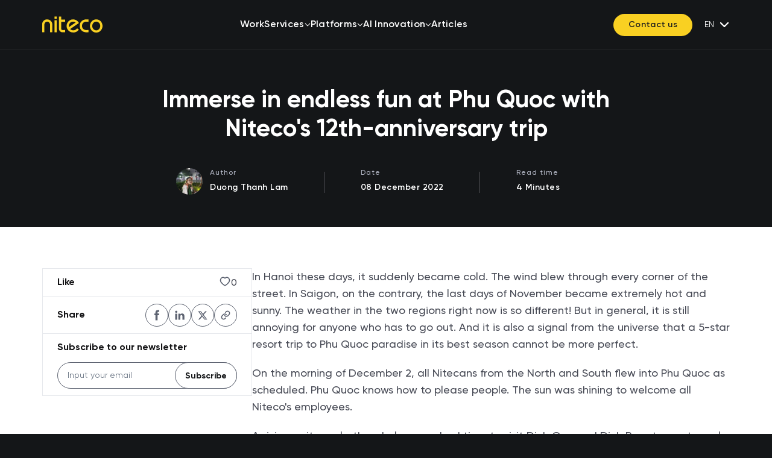

--- FILE ---
content_type: text/html; charset=utf-8
request_url: https://niteco.com/careers-articles/vacation-2022-recap/
body_size: 80700
content:

<!DOCTYPE html>
<html lang="en" timestamp="03:05:48">
<head>
	<meta charset="utf-8" /><script type="text/javascript">window.NREUM||(NREUM={});NREUM.info = {"beacon":"bam.eu01.nr-data.net","errorBeacon":"bam.eu01.nr-data.net","licenseKey":"NRJS-815c166742ebb81e366","applicationID":"475972536","transactionName":"MhBSZQoZDBYFWhEIXwtafWc7VyAJC141AFcAWnlfHB0aSh9aEBNCABtEYRkfBxg=","queueTime":0,"applicationTime":174,"agent":"","atts":""}</script><script type="text/javascript">(window.NREUM||(NREUM={})).init={privacy:{cookies_enabled:true},ajax:{deny_list:["bam.eu01.nr-data.net"]},feature_flags:["soft_nav"],distributed_tracing:{enabled:true}};(window.NREUM||(NREUM={})).loader_config={agentID:"538807899",accountID:"7612514",trustKey:"7612514",xpid:"UwAGU1NSDBAEU1RbAAMCVVI=",licenseKey:"NRJS-815c166742ebb81e366",applicationID:"475972536",browserID:"538807899"};;/*! For license information please see nr-loader-spa-1.308.0.min.js.LICENSE.txt */
(()=>{var e,t,r={384:(e,t,r)=>{"use strict";r.d(t,{NT:()=>a,US:()=>u,Zm:()=>o,bQ:()=>d,dV:()=>c,pV:()=>l});var n=r(6154),i=r(1863),s=r(1910);const a={beacon:"bam.nr-data.net",errorBeacon:"bam.nr-data.net"};function o(){return n.gm.NREUM||(n.gm.NREUM={}),void 0===n.gm.newrelic&&(n.gm.newrelic=n.gm.NREUM),n.gm.NREUM}function c(){let e=o();return e.o||(e.o={ST:n.gm.setTimeout,SI:n.gm.setImmediate||n.gm.setInterval,CT:n.gm.clearTimeout,XHR:n.gm.XMLHttpRequest,REQ:n.gm.Request,EV:n.gm.Event,PR:n.gm.Promise,MO:n.gm.MutationObserver,FETCH:n.gm.fetch,WS:n.gm.WebSocket},(0,s.i)(...Object.values(e.o))),e}function d(e,t){let r=o();r.initializedAgents??={},t.initializedAt={ms:(0,i.t)(),date:new Date},r.initializedAgents[e]=t}function u(e,t){o()[e]=t}function l(){return function(){let e=o();const t=e.info||{};e.info={beacon:a.beacon,errorBeacon:a.errorBeacon,...t}}(),function(){let e=o();const t=e.init||{};e.init={...t}}(),c(),function(){let e=o();const t=e.loader_config||{};e.loader_config={...t}}(),o()}},782:(e,t,r)=>{"use strict";r.d(t,{T:()=>n});const n=r(860).K7.pageViewTiming},860:(e,t,r)=>{"use strict";r.d(t,{$J:()=>u,K7:()=>c,P3:()=>d,XX:()=>i,Yy:()=>o,df:()=>s,qY:()=>n,v4:()=>a});const n="events",i="jserrors",s="browser/blobs",a="rum",o="browser/logs",c={ajax:"ajax",genericEvents:"generic_events",jserrors:i,logging:"logging",metrics:"metrics",pageAction:"page_action",pageViewEvent:"page_view_event",pageViewTiming:"page_view_timing",sessionReplay:"session_replay",sessionTrace:"session_trace",softNav:"soft_navigations",spa:"spa"},d={[c.pageViewEvent]:1,[c.pageViewTiming]:2,[c.metrics]:3,[c.jserrors]:4,[c.spa]:5,[c.ajax]:6,[c.sessionTrace]:7,[c.softNav]:8,[c.sessionReplay]:9,[c.logging]:10,[c.genericEvents]:11},u={[c.pageViewEvent]:a,[c.pageViewTiming]:n,[c.ajax]:n,[c.spa]:n,[c.softNav]:n,[c.metrics]:i,[c.jserrors]:i,[c.sessionTrace]:s,[c.sessionReplay]:s,[c.logging]:o,[c.genericEvents]:"ins"}},944:(e,t,r)=>{"use strict";r.d(t,{R:()=>i});var n=r(3241);function i(e,t){"function"==typeof console.debug&&(console.debug("New Relic Warning: https://github.com/newrelic/newrelic-browser-agent/blob/main/docs/warning-codes.md#".concat(e),t),(0,n.W)({agentIdentifier:null,drained:null,type:"data",name:"warn",feature:"warn",data:{code:e,secondary:t}}))}},993:(e,t,r)=>{"use strict";r.d(t,{A$:()=>s,ET:()=>a,TZ:()=>o,p_:()=>i});var n=r(860);const i={ERROR:"ERROR",WARN:"WARN",INFO:"INFO",DEBUG:"DEBUG",TRACE:"TRACE"},s={OFF:0,ERROR:1,WARN:2,INFO:3,DEBUG:4,TRACE:5},a="log",o=n.K7.logging},1541:(e,t,r)=>{"use strict";r.d(t,{U:()=>i,f:()=>n});const n={MFE:"MFE",BA:"BA"};function i(e,t){if(2!==t?.harvestEndpointVersion)return{};const r=t.agentRef.runtime.appMetadata.agents[0].entityGuid;return e?{"source.id":e.id,"source.name":e.name,"source.type":e.type,"parent.id":e.parent?.id||r,"parent.type":e.parent?.type||n.BA}:{"entity.guid":r,appId:t.agentRef.info.applicationID}}},1687:(e,t,r)=>{"use strict";r.d(t,{Ak:()=>d,Ze:()=>h,x3:()=>u});var n=r(3241),i=r(7836),s=r(3606),a=r(860),o=r(2646);const c={};function d(e,t){const r={staged:!1,priority:a.P3[t]||0};l(e),c[e].get(t)||c[e].set(t,r)}function u(e,t){e&&c[e]&&(c[e].get(t)&&c[e].delete(t),p(e,t,!1),c[e].size&&f(e))}function l(e){if(!e)throw new Error("agentIdentifier required");c[e]||(c[e]=new Map)}function h(e="",t="feature",r=!1){if(l(e),!e||!c[e].get(t)||r)return p(e,t);c[e].get(t).staged=!0,f(e)}function f(e){const t=Array.from(c[e]);t.every(([e,t])=>t.staged)&&(t.sort((e,t)=>e[1].priority-t[1].priority),t.forEach(([t])=>{c[e].delete(t),p(e,t)}))}function p(e,t,r=!0){const a=e?i.ee.get(e):i.ee,c=s.i.handlers;if(!a.aborted&&a.backlog&&c){if((0,n.W)({agentIdentifier:e,type:"lifecycle",name:"drain",feature:t}),r){const e=a.backlog[t],r=c[t];if(r){for(let t=0;e&&t<e.length;++t)g(e[t],r);Object.entries(r).forEach(([e,t])=>{Object.values(t||{}).forEach(t=>{t[0]?.on&&t[0]?.context()instanceof o.y&&t[0].on(e,t[1])})})}}a.isolatedBacklog||delete c[t],a.backlog[t]=null,a.emit("drain-"+t,[])}}function g(e,t){var r=e[1];Object.values(t[r]||{}).forEach(t=>{var r=e[0];if(t[0]===r){var n=t[1],i=e[3],s=e[2];n.apply(i,s)}})}},1738:(e,t,r)=>{"use strict";r.d(t,{U:()=>f,Y:()=>h});var n=r(3241),i=r(9908),s=r(1863),a=r(944),o=r(5701),c=r(3969),d=r(8362),u=r(860),l=r(4261);function h(e,t,r,s){const h=s||r;!h||h[e]&&h[e]!==d.d.prototype[e]||(h[e]=function(){(0,i.p)(c.xV,["API/"+e+"/called"],void 0,u.K7.metrics,r.ee),(0,n.W)({agentIdentifier:r.agentIdentifier,drained:!!o.B?.[r.agentIdentifier],type:"data",name:"api",feature:l.Pl+e,data:{}});try{return t.apply(this,arguments)}catch(e){(0,a.R)(23,e)}})}function f(e,t,r,n,a){const o=e.info;null===r?delete o.jsAttributes[t]:o.jsAttributes[t]=r,(a||null===r)&&(0,i.p)(l.Pl+n,[(0,s.t)(),t,r],void 0,"session",e.ee)}},1741:(e,t,r)=>{"use strict";r.d(t,{W:()=>s});var n=r(944),i=r(4261);class s{#e(e,...t){if(this[e]!==s.prototype[e])return this[e](...t);(0,n.R)(35,e)}addPageAction(e,t){return this.#e(i.hG,e,t)}register(e){return this.#e(i.eY,e)}recordCustomEvent(e,t){return this.#e(i.fF,e,t)}setPageViewName(e,t){return this.#e(i.Fw,e,t)}setCustomAttribute(e,t,r){return this.#e(i.cD,e,t,r)}noticeError(e,t){return this.#e(i.o5,e,t)}setUserId(e,t=!1){return this.#e(i.Dl,e,t)}setApplicationVersion(e){return this.#e(i.nb,e)}setErrorHandler(e){return this.#e(i.bt,e)}addRelease(e,t){return this.#e(i.k6,e,t)}log(e,t){return this.#e(i.$9,e,t)}start(){return this.#e(i.d3)}finished(e){return this.#e(i.BL,e)}recordReplay(){return this.#e(i.CH)}pauseReplay(){return this.#e(i.Tb)}addToTrace(e){return this.#e(i.U2,e)}setCurrentRouteName(e){return this.#e(i.PA,e)}interaction(e){return this.#e(i.dT,e)}wrapLogger(e,t,r){return this.#e(i.Wb,e,t,r)}measure(e,t){return this.#e(i.V1,e,t)}consent(e){return this.#e(i.Pv,e)}}},1863:(e,t,r)=>{"use strict";function n(){return Math.floor(performance.now())}r.d(t,{t:()=>n})},1910:(e,t,r)=>{"use strict";r.d(t,{i:()=>s});var n=r(944);const i=new Map;function s(...e){return e.every(e=>{if(i.has(e))return i.get(e);const t="function"==typeof e?e.toString():"",r=t.includes("[native code]"),s=t.includes("nrWrapper");return r||s||(0,n.R)(64,e?.name||t),i.set(e,r),r})}},2555:(e,t,r)=>{"use strict";r.d(t,{D:()=>o,f:()=>a});var n=r(384),i=r(8122);const s={beacon:n.NT.beacon,errorBeacon:n.NT.errorBeacon,licenseKey:void 0,applicationID:void 0,sa:void 0,queueTime:void 0,applicationTime:void 0,ttGuid:void 0,user:void 0,account:void 0,product:void 0,extra:void 0,jsAttributes:{},userAttributes:void 0,atts:void 0,transactionName:void 0,tNamePlain:void 0};function a(e){try{return!!e.licenseKey&&!!e.errorBeacon&&!!e.applicationID}catch(e){return!1}}const o=e=>(0,i.a)(e,s)},2614:(e,t,r)=>{"use strict";r.d(t,{BB:()=>a,H3:()=>n,g:()=>d,iL:()=>c,tS:()=>o,uh:()=>i,wk:()=>s});const n="NRBA",i="SESSION",s=144e5,a=18e5,o={STARTED:"session-started",PAUSE:"session-pause",RESET:"session-reset",RESUME:"session-resume",UPDATE:"session-update"},c={SAME_TAB:"same-tab",CROSS_TAB:"cross-tab"},d={OFF:0,FULL:1,ERROR:2}},2646:(e,t,r)=>{"use strict";r.d(t,{y:()=>n});class n{constructor(e){this.contextId=e}}},2843:(e,t,r)=>{"use strict";r.d(t,{G:()=>s,u:()=>i});var n=r(3878);function i(e,t=!1,r,i){(0,n.DD)("visibilitychange",function(){if(t)return void("hidden"===document.visibilityState&&e());e(document.visibilityState)},r,i)}function s(e,t,r){(0,n.sp)("pagehide",e,t,r)}},3241:(e,t,r)=>{"use strict";r.d(t,{W:()=>s});var n=r(6154);const i="newrelic";function s(e={}){try{n.gm.dispatchEvent(new CustomEvent(i,{detail:e}))}catch(e){}}},3304:(e,t,r)=>{"use strict";r.d(t,{A:()=>s});var n=r(7836);const i=()=>{const e=new WeakSet;return(t,r)=>{if("object"==typeof r&&null!==r){if(e.has(r))return;e.add(r)}return r}};function s(e){try{return JSON.stringify(e,i())??""}catch(e){try{n.ee.emit("internal-error",[e])}catch(e){}return""}}},3333:(e,t,r)=>{"use strict";r.d(t,{$v:()=>u,TZ:()=>n,Xh:()=>c,Zp:()=>i,kd:()=>d,mq:()=>o,nf:()=>a,qN:()=>s});const n=r(860).K7.genericEvents,i=["auxclick","click","copy","keydown","paste","scrollend"],s=["focus","blur"],a=4,o=1e3,c=2e3,d=["PageAction","UserAction","BrowserPerformance"],u={RESOURCES:"experimental.resources",REGISTER:"register"}},3434:(e,t,r)=>{"use strict";r.d(t,{Jt:()=>s,YM:()=>d});var n=r(7836),i=r(5607);const s="nr@original:".concat(i.W),a=50;var o=Object.prototype.hasOwnProperty,c=!1;function d(e,t){return e||(e=n.ee),r.inPlace=function(e,t,n,i,s){n||(n="");const a="-"===n.charAt(0);for(let o=0;o<t.length;o++){const c=t[o],d=e[c];l(d)||(e[c]=r(d,a?c+n:n,i,c,s))}},r.flag=s,r;function r(t,r,n,c,d){return l(t)?t:(r||(r=""),nrWrapper[s]=t,function(e,t,r){if(Object.defineProperty&&Object.keys)try{return Object.keys(e).forEach(function(r){Object.defineProperty(t,r,{get:function(){return e[r]},set:function(t){return e[r]=t,t}})}),t}catch(e){u([e],r)}for(var n in e)o.call(e,n)&&(t[n]=e[n])}(t,nrWrapper,e),nrWrapper);function nrWrapper(){var s,o,l,h;let f;try{o=this,s=[...arguments],l="function"==typeof n?n(s,o):n||{}}catch(t){u([t,"",[s,o,c],l],e)}i(r+"start",[s,o,c],l,d);const p=performance.now();let g;try{return h=t.apply(o,s),g=performance.now(),h}catch(e){throw g=performance.now(),i(r+"err",[s,o,e],l,d),f=e,f}finally{const e=g-p,t={start:p,end:g,duration:e,isLongTask:e>=a,methodName:c,thrownError:f};t.isLongTask&&i("long-task",[t,o],l,d),i(r+"end",[s,o,h],l,d)}}}function i(r,n,i,s){if(!c||t){var a=c;c=!0;try{e.emit(r,n,i,t,s)}catch(t){u([t,r,n,i],e)}c=a}}}function u(e,t){t||(t=n.ee);try{t.emit("internal-error",e)}catch(e){}}function l(e){return!(e&&"function"==typeof e&&e.apply&&!e[s])}},3606:(e,t,r)=>{"use strict";r.d(t,{i:()=>s});var n=r(9908);s.on=a;var i=s.handlers={};function s(e,t,r,s){a(s||n.d,i,e,t,r)}function a(e,t,r,i,s){s||(s="feature"),e||(e=n.d);var a=t[s]=t[s]||{};(a[r]=a[r]||[]).push([e,i])}},3738:(e,t,r)=>{"use strict";r.d(t,{He:()=>i,Kp:()=>o,Lc:()=>d,Rz:()=>u,TZ:()=>n,bD:()=>s,d3:()=>a,jx:()=>l,sl:()=>h,uP:()=>c});const n=r(860).K7.sessionTrace,i="bstResource",s="resource",a="-start",o="-end",c="fn"+a,d="fn"+o,u="pushState",l=1e3,h=3e4},3785:(e,t,r)=>{"use strict";r.d(t,{R:()=>c,b:()=>d});var n=r(9908),i=r(1863),s=r(860),a=r(3969),o=r(993);function c(e,t,r={},c=o.p_.INFO,d=!0,u,l=(0,i.t)()){(0,n.p)(a.xV,["API/logging/".concat(c.toLowerCase(),"/called")],void 0,s.K7.metrics,e),(0,n.p)(o.ET,[l,t,r,c,d,u],void 0,s.K7.logging,e)}function d(e){return"string"==typeof e&&Object.values(o.p_).some(t=>t===e.toUpperCase().trim())}},3878:(e,t,r)=>{"use strict";function n(e,t){return{capture:e,passive:!1,signal:t}}function i(e,t,r=!1,i){window.addEventListener(e,t,n(r,i))}function s(e,t,r=!1,i){document.addEventListener(e,t,n(r,i))}r.d(t,{DD:()=>s,jT:()=>n,sp:()=>i})},3962:(e,t,r)=>{"use strict";r.d(t,{AM:()=>a,O2:()=>l,OV:()=>s,Qu:()=>h,TZ:()=>c,ih:()=>f,pP:()=>o,t1:()=>u,tC:()=>i,wD:()=>d});var n=r(860);const i=["click","keydown","submit"],s="popstate",a="api",o="initialPageLoad",c=n.K7.softNav,d=5e3,u=500,l={INITIAL_PAGE_LOAD:"",ROUTE_CHANGE:1,UNSPECIFIED:2},h={INTERACTION:1,AJAX:2,CUSTOM_END:3,CUSTOM_TRACER:4},f={IP:"in progress",PF:"pending finish",FIN:"finished",CAN:"cancelled"}},3969:(e,t,r)=>{"use strict";r.d(t,{TZ:()=>n,XG:()=>o,rs:()=>i,xV:()=>a,z_:()=>s});const n=r(860).K7.metrics,i="sm",s="cm",a="storeSupportabilityMetrics",o="storeEventMetrics"},4234:(e,t,r)=>{"use strict";r.d(t,{W:()=>s});var n=r(7836),i=r(1687);class s{constructor(e,t){this.agentIdentifier=e,this.ee=n.ee.get(e),this.featureName=t,this.blocked=!1}deregisterDrain(){(0,i.x3)(this.agentIdentifier,this.featureName)}}},4261:(e,t,r)=>{"use strict";r.d(t,{$9:()=>u,BL:()=>c,CH:()=>p,Dl:()=>R,Fw:()=>w,PA:()=>v,Pl:()=>n,Pv:()=>A,Tb:()=>h,U2:()=>a,V1:()=>E,Wb:()=>T,bt:()=>y,cD:()=>b,d3:()=>x,dT:()=>d,eY:()=>g,fF:()=>f,hG:()=>s,hw:()=>i,k6:()=>o,nb:()=>m,o5:()=>l});const n="api-",i=n+"ixn-",s="addPageAction",a="addToTrace",o="addRelease",c="finished",d="interaction",u="log",l="noticeError",h="pauseReplay",f="recordCustomEvent",p="recordReplay",g="register",m="setApplicationVersion",v="setCurrentRouteName",b="setCustomAttribute",y="setErrorHandler",w="setPageViewName",R="setUserId",x="start",T="wrapLogger",E="measure",A="consent"},5205:(e,t,r)=>{"use strict";r.d(t,{j:()=>S});var n=r(384),i=r(1741);var s=r(2555),a=r(3333);const o=e=>{if(!e||"string"!=typeof e)return!1;try{document.createDocumentFragment().querySelector(e)}catch{return!1}return!0};var c=r(2614),d=r(944),u=r(8122);const l="[data-nr-mask]",h=e=>(0,u.a)(e,(()=>{const e={feature_flags:[],experimental:{allow_registered_children:!1,resources:!1},mask_selector:"*",block_selector:"[data-nr-block]",mask_input_options:{color:!1,date:!1,"datetime-local":!1,email:!1,month:!1,number:!1,range:!1,search:!1,tel:!1,text:!1,time:!1,url:!1,week:!1,textarea:!1,select:!1,password:!0}};return{ajax:{deny_list:void 0,block_internal:!0,enabled:!0,autoStart:!0},api:{get allow_registered_children(){return e.feature_flags.includes(a.$v.REGISTER)||e.experimental.allow_registered_children},set allow_registered_children(t){e.experimental.allow_registered_children=t},duplicate_registered_data:!1},browser_consent_mode:{enabled:!1},distributed_tracing:{enabled:void 0,exclude_newrelic_header:void 0,cors_use_newrelic_header:void 0,cors_use_tracecontext_headers:void 0,allowed_origins:void 0},get feature_flags(){return e.feature_flags},set feature_flags(t){e.feature_flags=t},generic_events:{enabled:!0,autoStart:!0},harvest:{interval:30},jserrors:{enabled:!0,autoStart:!0},logging:{enabled:!0,autoStart:!0},metrics:{enabled:!0,autoStart:!0},obfuscate:void 0,page_action:{enabled:!0},page_view_event:{enabled:!0,autoStart:!0},page_view_timing:{enabled:!0,autoStart:!0},performance:{capture_marks:!1,capture_measures:!1,capture_detail:!0,resources:{get enabled(){return e.feature_flags.includes(a.$v.RESOURCES)||e.experimental.resources},set enabled(t){e.experimental.resources=t},asset_types:[],first_party_domains:[],ignore_newrelic:!0}},privacy:{cookies_enabled:!0},proxy:{assets:void 0,beacon:void 0},session:{expiresMs:c.wk,inactiveMs:c.BB},session_replay:{autoStart:!0,enabled:!1,preload:!1,sampling_rate:10,error_sampling_rate:100,collect_fonts:!1,inline_images:!1,fix_stylesheets:!0,mask_all_inputs:!0,get mask_text_selector(){return e.mask_selector},set mask_text_selector(t){o(t)?e.mask_selector="".concat(t,",").concat(l):""===t||null===t?e.mask_selector=l:(0,d.R)(5,t)},get block_class(){return"nr-block"},get ignore_class(){return"nr-ignore"},get mask_text_class(){return"nr-mask"},get block_selector(){return e.block_selector},set block_selector(t){o(t)?e.block_selector+=",".concat(t):""!==t&&(0,d.R)(6,t)},get mask_input_options(){return e.mask_input_options},set mask_input_options(t){t&&"object"==typeof t?e.mask_input_options={...t,password:!0}:(0,d.R)(7,t)}},session_trace:{enabled:!0,autoStart:!0},soft_navigations:{enabled:!0,autoStart:!0},spa:{enabled:!0,autoStart:!0},ssl:void 0,user_actions:{enabled:!0,elementAttributes:["id","className","tagName","type"]}}})());var f=r(6154),p=r(9324);let g=0;const m={buildEnv:p.F3,distMethod:p.Xs,version:p.xv,originTime:f.WN},v={consented:!1},b={appMetadata:{},get consented(){return this.session?.state?.consent||v.consented},set consented(e){v.consented=e},customTransaction:void 0,denyList:void 0,disabled:!1,harvester:void 0,isolatedBacklog:!1,isRecording:!1,loaderType:void 0,maxBytes:3e4,obfuscator:void 0,onerror:void 0,ptid:void 0,releaseIds:{},session:void 0,timeKeeper:void 0,registeredEntities:[],jsAttributesMetadata:{bytes:0},get harvestCount(){return++g}},y=e=>{const t=(0,u.a)(e,b),r=Object.keys(m).reduce((e,t)=>(e[t]={value:m[t],writable:!1,configurable:!0,enumerable:!0},e),{});return Object.defineProperties(t,r)};var w=r(5701);const R=e=>{const t=e.startsWith("http");e+="/",r.p=t?e:"https://"+e};var x=r(7836),T=r(3241);const E={accountID:void 0,trustKey:void 0,agentID:void 0,licenseKey:void 0,applicationID:void 0,xpid:void 0},A=e=>(0,u.a)(e,E),_=new Set;function S(e,t={},r,a){let{init:o,info:c,loader_config:d,runtime:u={},exposed:l=!0}=t;if(!c){const e=(0,n.pV)();o=e.init,c=e.info,d=e.loader_config}e.init=h(o||{}),e.loader_config=A(d||{}),c.jsAttributes??={},f.bv&&(c.jsAttributes.isWorker=!0),e.info=(0,s.D)(c);const p=e.init,g=[c.beacon,c.errorBeacon];_.has(e.agentIdentifier)||(p.proxy.assets&&(R(p.proxy.assets),g.push(p.proxy.assets)),p.proxy.beacon&&g.push(p.proxy.beacon),e.beacons=[...g],function(e){const t=(0,n.pV)();Object.getOwnPropertyNames(i.W.prototype).forEach(r=>{const n=i.W.prototype[r];if("function"!=typeof n||"constructor"===n)return;let s=t[r];e[r]&&!1!==e.exposed&&"micro-agent"!==e.runtime?.loaderType&&(t[r]=(...t)=>{const n=e[r](...t);return s?s(...t):n})})}(e),(0,n.US)("activatedFeatures",w.B)),u.denyList=[...p.ajax.deny_list||[],...p.ajax.block_internal?g:[]],u.ptid=e.agentIdentifier,u.loaderType=r,e.runtime=y(u),_.has(e.agentIdentifier)||(e.ee=x.ee.get(e.agentIdentifier),e.exposed=l,(0,T.W)({agentIdentifier:e.agentIdentifier,drained:!!w.B?.[e.agentIdentifier],type:"lifecycle",name:"initialize",feature:void 0,data:e.config})),_.add(e.agentIdentifier)}},5270:(e,t,r)=>{"use strict";r.d(t,{Aw:()=>a,SR:()=>s,rF:()=>o});var n=r(384),i=r(7767);function s(e){return!!(0,n.dV)().o.MO&&(0,i.V)(e)&&!0===e?.session_trace.enabled}function a(e){return!0===e?.session_replay.preload&&s(e)}function o(e,t){try{if("string"==typeof t?.type){if("password"===t.type.toLowerCase())return"*".repeat(e?.length||0);if(void 0!==t?.dataset?.nrUnmask||t?.classList?.contains("nr-unmask"))return e}}catch(e){}return"string"==typeof e?e.replace(/[\S]/g,"*"):"*".repeat(e?.length||0)}},5289:(e,t,r)=>{"use strict";r.d(t,{GG:()=>a,Qr:()=>c,sB:()=>o});var n=r(3878),i=r(6389);function s(){return"undefined"==typeof document||"complete"===document.readyState}function a(e,t){if(s())return e();const r=(0,i.J)(e),a=setInterval(()=>{s()&&(clearInterval(a),r())},500);(0,n.sp)("load",r,t)}function o(e){if(s())return e();(0,n.DD)("DOMContentLoaded",e)}function c(e){if(s())return e();(0,n.sp)("popstate",e)}},5607:(e,t,r)=>{"use strict";r.d(t,{W:()=>n});const n=(0,r(9566).bz)()},5701:(e,t,r)=>{"use strict";r.d(t,{B:()=>s,t:()=>a});var n=r(3241);const i=new Set,s={};function a(e,t){const r=t.agentIdentifier;s[r]??={},e&&"object"==typeof e&&(i.has(r)||(t.ee.emit("rumresp",[e]),s[r]=e,i.add(r),(0,n.W)({agentIdentifier:r,loaded:!0,drained:!0,type:"lifecycle",name:"load",feature:void 0,data:e})))}},6154:(e,t,r)=>{"use strict";r.d(t,{OF:()=>d,RI:()=>i,WN:()=>h,bv:()=>s,eN:()=>f,gm:()=>a,lR:()=>l,m:()=>c,mw:()=>o,sb:()=>u});var n=r(1863);const i="undefined"!=typeof window&&!!window.document,s="undefined"!=typeof WorkerGlobalScope&&("undefined"!=typeof self&&self instanceof WorkerGlobalScope&&self.navigator instanceof WorkerNavigator||"undefined"!=typeof globalThis&&globalThis instanceof WorkerGlobalScope&&globalThis.navigator instanceof WorkerNavigator),a=i?window:"undefined"!=typeof WorkerGlobalScope&&("undefined"!=typeof self&&self instanceof WorkerGlobalScope&&self||"undefined"!=typeof globalThis&&globalThis instanceof WorkerGlobalScope&&globalThis),o=Boolean("hidden"===a?.document?.visibilityState),c=""+a?.location,d=/iPad|iPhone|iPod/.test(a.navigator?.userAgent),u=d&&"undefined"==typeof SharedWorker,l=(()=>{const e=a.navigator?.userAgent?.match(/Firefox[/\s](\d+\.\d+)/);return Array.isArray(e)&&e.length>=2?+e[1]:0})(),h=Date.now()-(0,n.t)(),f=()=>"undefined"!=typeof PerformanceNavigationTiming&&a?.performance?.getEntriesByType("navigation")?.[0]?.responseStart},6344:(e,t,r)=>{"use strict";r.d(t,{BB:()=>u,Qb:()=>l,TZ:()=>i,Ug:()=>a,Vh:()=>s,_s:()=>o,bc:()=>d,yP:()=>c});var n=r(2614);const i=r(860).K7.sessionReplay,s="errorDuringReplay",a=.12,o={DomContentLoaded:0,Load:1,FullSnapshot:2,IncrementalSnapshot:3,Meta:4,Custom:5},c={[n.g.ERROR]:15e3,[n.g.FULL]:3e5,[n.g.OFF]:0},d={RESET:{message:"Session was reset",sm:"Reset"},IMPORT:{message:"Recorder failed to import",sm:"Import"},TOO_MANY:{message:"429: Too Many Requests",sm:"Too-Many"},TOO_BIG:{message:"Payload was too large",sm:"Too-Big"},CROSS_TAB:{message:"Session Entity was set to OFF on another tab",sm:"Cross-Tab"},ENTITLEMENTS:{message:"Session Replay is not allowed and will not be started",sm:"Entitlement"}},u=5e3,l={API:"api",RESUME:"resume",SWITCH_TO_FULL:"switchToFull",INITIALIZE:"initialize",PRELOAD:"preload"}},6389:(e,t,r)=>{"use strict";function n(e,t=500,r={}){const n=r?.leading||!1;let i;return(...r)=>{n&&void 0===i&&(e.apply(this,r),i=setTimeout(()=>{i=clearTimeout(i)},t)),n||(clearTimeout(i),i=setTimeout(()=>{e.apply(this,r)},t))}}function i(e){let t=!1;return(...r)=>{t||(t=!0,e.apply(this,r))}}r.d(t,{J:()=>i,s:()=>n})},6630:(e,t,r)=>{"use strict";r.d(t,{T:()=>n});const n=r(860).K7.pageViewEvent},6774:(e,t,r)=>{"use strict";r.d(t,{T:()=>n});const n=r(860).K7.jserrors},7295:(e,t,r)=>{"use strict";r.d(t,{Xv:()=>a,gX:()=>i,iW:()=>s});var n=[];function i(e){if(!e||s(e))return!1;if(0===n.length)return!0;if("*"===n[0].hostname)return!1;for(var t=0;t<n.length;t++){var r=n[t];if(r.hostname.test(e.hostname)&&r.pathname.test(e.pathname))return!1}return!0}function s(e){return void 0===e.hostname}function a(e){if(n=[],e&&e.length)for(var t=0;t<e.length;t++){let r=e[t];if(!r)continue;if("*"===r)return void(n=[{hostname:"*"}]);0===r.indexOf("http://")?r=r.substring(7):0===r.indexOf("https://")&&(r=r.substring(8));const i=r.indexOf("/");let s,a;i>0?(s=r.substring(0,i),a=r.substring(i)):(s=r,a="*");let[c]=s.split(":");n.push({hostname:o(c),pathname:o(a,!0)})}}function o(e,t=!1){const r=e.replace(/[.+?^${}()|[\]\\]/g,e=>"\\"+e).replace(/\*/g,".*?");return new RegExp((t?"^":"")+r+"$")}},7485:(e,t,r)=>{"use strict";r.d(t,{D:()=>i});var n=r(6154);function i(e){if(0===(e||"").indexOf("data:"))return{protocol:"data"};try{const t=new URL(e,location.href),r={port:t.port,hostname:t.hostname,pathname:t.pathname,search:t.search,protocol:t.protocol.slice(0,t.protocol.indexOf(":")),sameOrigin:t.protocol===n.gm?.location?.protocol&&t.host===n.gm?.location?.host};return r.port&&""!==r.port||("http:"===t.protocol&&(r.port="80"),"https:"===t.protocol&&(r.port="443")),r.pathname&&""!==r.pathname?r.pathname.startsWith("/")||(r.pathname="/".concat(r.pathname)):r.pathname="/",r}catch(e){return{}}}},7699:(e,t,r)=>{"use strict";r.d(t,{It:()=>s,KC:()=>o,No:()=>i,qh:()=>a});var n=r(860);const i=16e3,s=1e6,a="SESSION_ERROR",o={[n.K7.logging]:!0,[n.K7.genericEvents]:!1,[n.K7.jserrors]:!1,[n.K7.ajax]:!1}},7767:(e,t,r)=>{"use strict";r.d(t,{V:()=>i});var n=r(6154);const i=e=>n.RI&&!0===e?.privacy.cookies_enabled},7836:(e,t,r)=>{"use strict";r.d(t,{P:()=>o,ee:()=>c});var n=r(384),i=r(8990),s=r(2646),a=r(5607);const o="nr@context:".concat(a.W),c=function e(t,r){var n={},a={},u={},l=!1;try{l=16===r.length&&d.initializedAgents?.[r]?.runtime.isolatedBacklog}catch(e){}var h={on:p,addEventListener:p,removeEventListener:function(e,t){var r=n[e];if(!r)return;for(var i=0;i<r.length;i++)r[i]===t&&r.splice(i,1)},emit:function(e,r,n,i,s){!1!==s&&(s=!0);if(c.aborted&&!i)return;t&&s&&t.emit(e,r,n);var o=f(n);g(e).forEach(e=>{e.apply(o,r)});var d=v()[a[e]];d&&d.push([h,e,r,o]);return o},get:m,listeners:g,context:f,buffer:function(e,t){const r=v();if(t=t||"feature",h.aborted)return;Object.entries(e||{}).forEach(([e,n])=>{a[n]=t,t in r||(r[t]=[])})},abort:function(){h._aborted=!0,Object.keys(h.backlog).forEach(e=>{delete h.backlog[e]})},isBuffering:function(e){return!!v()[a[e]]},debugId:r,backlog:l?{}:t&&"object"==typeof t.backlog?t.backlog:{},isolatedBacklog:l};return Object.defineProperty(h,"aborted",{get:()=>{let e=h._aborted||!1;return e||(t&&(e=t.aborted),e)}}),h;function f(e){return e&&e instanceof s.y?e:e?(0,i.I)(e,o,()=>new s.y(o)):new s.y(o)}function p(e,t){n[e]=g(e).concat(t)}function g(e){return n[e]||[]}function m(t){return u[t]=u[t]||e(h,t)}function v(){return h.backlog}}(void 0,"globalEE"),d=(0,n.Zm)();d.ee||(d.ee=c)},8122:(e,t,r)=>{"use strict";r.d(t,{a:()=>i});var n=r(944);function i(e,t){try{if(!e||"object"!=typeof e)return(0,n.R)(3);if(!t||"object"!=typeof t)return(0,n.R)(4);const r=Object.create(Object.getPrototypeOf(t),Object.getOwnPropertyDescriptors(t)),s=0===Object.keys(r).length?e:r;for(let a in s)if(void 0!==e[a])try{if(null===e[a]){r[a]=null;continue}Array.isArray(e[a])&&Array.isArray(t[a])?r[a]=Array.from(new Set([...e[a],...t[a]])):"object"==typeof e[a]&&"object"==typeof t[a]?r[a]=i(e[a],t[a]):r[a]=e[a]}catch(e){r[a]||(0,n.R)(1,e)}return r}catch(e){(0,n.R)(2,e)}}},8139:(e,t,r)=>{"use strict";r.d(t,{u:()=>h});var n=r(7836),i=r(3434),s=r(8990),a=r(6154);const o={},c=a.gm.XMLHttpRequest,d="addEventListener",u="removeEventListener",l="nr@wrapped:".concat(n.P);function h(e){var t=function(e){return(e||n.ee).get("events")}(e);if(o[t.debugId]++)return t;o[t.debugId]=1;var r=(0,i.YM)(t,!0);function h(e){r.inPlace(e,[d,u],"-",p)}function p(e,t){return e[1]}return"getPrototypeOf"in Object&&(a.RI&&f(document,h),c&&f(c.prototype,h),f(a.gm,h)),t.on(d+"-start",function(e,t){var n=e[1];if(null!==n&&("function"==typeof n||"object"==typeof n)&&"newrelic"!==e[0]){var i=(0,s.I)(n,l,function(){var e={object:function(){if("function"!=typeof n.handleEvent)return;return n.handleEvent.apply(n,arguments)},function:n}[typeof n];return e?r(e,"fn-",null,e.name||"anonymous"):n});this.wrapped=e[1]=i}}),t.on(u+"-start",function(e){e[1]=this.wrapped||e[1]}),t}function f(e,t,...r){let n=e;for(;"object"==typeof n&&!Object.prototype.hasOwnProperty.call(n,d);)n=Object.getPrototypeOf(n);n&&t(n,...r)}},8362:(e,t,r)=>{"use strict";r.d(t,{d:()=>s});var n=r(9566),i=r(1741);class s extends i.W{agentIdentifier=(0,n.LA)(16)}},8374:(e,t,r)=>{r.nc=(()=>{try{return document?.currentScript?.nonce}catch(e){}return""})()},8990:(e,t,r)=>{"use strict";r.d(t,{I:()=>i});var n=Object.prototype.hasOwnProperty;function i(e,t,r){if(n.call(e,t))return e[t];var i=r();if(Object.defineProperty&&Object.keys)try{return Object.defineProperty(e,t,{value:i,writable:!0,enumerable:!1}),i}catch(e){}return e[t]=i,i}},9119:(e,t,r)=>{"use strict";r.d(t,{L:()=>s});var n=/([^?#]*)[^#]*(#[^?]*|$).*/,i=/([^?#]*)().*/;function s(e,t){return e?e.replace(t?n:i,"$1$2"):e}},9300:(e,t,r)=>{"use strict";r.d(t,{T:()=>n});const n=r(860).K7.ajax},9324:(e,t,r)=>{"use strict";r.d(t,{AJ:()=>a,F3:()=>i,Xs:()=>s,Yq:()=>o,xv:()=>n});const n="1.308.0",i="PROD",s="CDN",a="@newrelic/rrweb",o="1.0.1"},9566:(e,t,r)=>{"use strict";r.d(t,{LA:()=>o,ZF:()=>c,bz:()=>a,el:()=>d});var n=r(6154);const i="xxxxxxxx-xxxx-4xxx-yxxx-xxxxxxxxxxxx";function s(e,t){return e?15&e[t]:16*Math.random()|0}function a(){const e=n.gm?.crypto||n.gm?.msCrypto;let t,r=0;return e&&e.getRandomValues&&(t=e.getRandomValues(new Uint8Array(30))),i.split("").map(e=>"x"===e?s(t,r++).toString(16):"y"===e?(3&s()|8).toString(16):e).join("")}function o(e){const t=n.gm?.crypto||n.gm?.msCrypto;let r,i=0;t&&t.getRandomValues&&(r=t.getRandomValues(new Uint8Array(e)));const a=[];for(var o=0;o<e;o++)a.push(s(r,i++).toString(16));return a.join("")}function c(){return o(16)}function d(){return o(32)}},9908:(e,t,r)=>{"use strict";r.d(t,{d:()=>n,p:()=>i});var n=r(7836).ee.get("handle");function i(e,t,r,i,s){s?(s.buffer([e],i),s.emit(e,t,r)):(n.buffer([e],i),n.emit(e,t,r))}}},n={};function i(e){var t=n[e];if(void 0!==t)return t.exports;var s=n[e]={exports:{}};return r[e](s,s.exports,i),s.exports}i.m=r,i.d=(e,t)=>{for(var r in t)i.o(t,r)&&!i.o(e,r)&&Object.defineProperty(e,r,{enumerable:!0,get:t[r]})},i.f={},i.e=e=>Promise.all(Object.keys(i.f).reduce((t,r)=>(i.f[r](e,t),t),[])),i.u=e=>({212:"nr-spa-compressor",249:"nr-spa-recorder",478:"nr-spa"}[e]+"-1.308.0.min.js"),i.o=(e,t)=>Object.prototype.hasOwnProperty.call(e,t),e={},t="NRBA-1.308.0.PROD:",i.l=(r,n,s,a)=>{if(e[r])e[r].push(n);else{var o,c;if(void 0!==s)for(var d=document.getElementsByTagName("script"),u=0;u<d.length;u++){var l=d[u];if(l.getAttribute("src")==r||l.getAttribute("data-webpack")==t+s){o=l;break}}if(!o){c=!0;var h={478:"sha512-RSfSVnmHk59T/uIPbdSE0LPeqcEdF4/+XhfJdBuccH5rYMOEZDhFdtnh6X6nJk7hGpzHd9Ujhsy7lZEz/ORYCQ==",249:"sha512-ehJXhmntm85NSqW4MkhfQqmeKFulra3klDyY0OPDUE+sQ3GokHlPh1pmAzuNy//3j4ac6lzIbmXLvGQBMYmrkg==",212:"sha512-B9h4CR46ndKRgMBcK+j67uSR2RCnJfGefU+A7FrgR/k42ovXy5x/MAVFiSvFxuVeEk/pNLgvYGMp1cBSK/G6Fg=="};(o=document.createElement("script")).charset="utf-8",i.nc&&o.setAttribute("nonce",i.nc),o.setAttribute("data-webpack",t+s),o.src=r,0!==o.src.indexOf(window.location.origin+"/")&&(o.crossOrigin="anonymous"),h[a]&&(o.integrity=h[a])}e[r]=[n];var f=(t,n)=>{o.onerror=o.onload=null,clearTimeout(p);var i=e[r];if(delete e[r],o.parentNode&&o.parentNode.removeChild(o),i&&i.forEach(e=>e(n)),t)return t(n)},p=setTimeout(f.bind(null,void 0,{type:"timeout",target:o}),12e4);o.onerror=f.bind(null,o.onerror),o.onload=f.bind(null,o.onload),c&&document.head.appendChild(o)}},i.r=e=>{"undefined"!=typeof Symbol&&Symbol.toStringTag&&Object.defineProperty(e,Symbol.toStringTag,{value:"Module"}),Object.defineProperty(e,"__esModule",{value:!0})},i.p="https://js-agent.newrelic.com/",(()=>{var e={38:0,788:0};i.f.j=(t,r)=>{var n=i.o(e,t)?e[t]:void 0;if(0!==n)if(n)r.push(n[2]);else{var s=new Promise((r,i)=>n=e[t]=[r,i]);r.push(n[2]=s);var a=i.p+i.u(t),o=new Error;i.l(a,r=>{if(i.o(e,t)&&(0!==(n=e[t])&&(e[t]=void 0),n)){var s=r&&("load"===r.type?"missing":r.type),a=r&&r.target&&r.target.src;o.message="Loading chunk "+t+" failed: ("+s+": "+a+")",o.name="ChunkLoadError",o.type=s,o.request=a,n[1](o)}},"chunk-"+t,t)}};var t=(t,r)=>{var n,s,[a,o,c]=r,d=0;if(a.some(t=>0!==e[t])){for(n in o)i.o(o,n)&&(i.m[n]=o[n]);if(c)c(i)}for(t&&t(r);d<a.length;d++)s=a[d],i.o(e,s)&&e[s]&&e[s][0](),e[s]=0},r=self["webpackChunk:NRBA-1.308.0.PROD"]=self["webpackChunk:NRBA-1.308.0.PROD"]||[];r.forEach(t.bind(null,0)),r.push=t.bind(null,r.push.bind(r))})(),(()=>{"use strict";i(8374);var e=i(8362),t=i(860);const r=Object.values(t.K7);var n=i(5205);var s=i(9908),a=i(1863),o=i(4261),c=i(1738);var d=i(1687),u=i(4234),l=i(5289),h=i(6154),f=i(944),p=i(5270),g=i(7767),m=i(6389),v=i(7699);class b extends u.W{constructor(e,t){super(e.agentIdentifier,t),this.agentRef=e,this.abortHandler=void 0,this.featAggregate=void 0,this.loadedSuccessfully=void 0,this.onAggregateImported=new Promise(e=>{this.loadedSuccessfully=e}),this.deferred=Promise.resolve(),!1===e.init[this.featureName].autoStart?this.deferred=new Promise((t,r)=>{this.ee.on("manual-start-all",(0,m.J)(()=>{(0,d.Ak)(e.agentIdentifier,this.featureName),t()}))}):(0,d.Ak)(e.agentIdentifier,t)}importAggregator(e,t,r={}){if(this.featAggregate)return;const n=async()=>{let n;await this.deferred;try{if((0,g.V)(e.init)){const{setupAgentSession:t}=await i.e(478).then(i.bind(i,8766));n=t(e)}}catch(e){(0,f.R)(20,e),this.ee.emit("internal-error",[e]),(0,s.p)(v.qh,[e],void 0,this.featureName,this.ee)}try{if(!this.#t(this.featureName,n,e.init))return(0,d.Ze)(this.agentIdentifier,this.featureName),void this.loadedSuccessfully(!1);const{Aggregate:i}=await t();this.featAggregate=new i(e,r),e.runtime.harvester.initializedAggregates.push(this.featAggregate),this.loadedSuccessfully(!0)}catch(e){(0,f.R)(34,e),this.abortHandler?.(),(0,d.Ze)(this.agentIdentifier,this.featureName,!0),this.loadedSuccessfully(!1),this.ee&&this.ee.abort()}};h.RI?(0,l.GG)(()=>n(),!0):n()}#t(e,r,n){if(this.blocked)return!1;switch(e){case t.K7.sessionReplay:return(0,p.SR)(n)&&!!r;case t.K7.sessionTrace:return!!r;default:return!0}}}var y=i(6630),w=i(2614),R=i(3241);class x extends b{static featureName=y.T;constructor(e){var t;super(e,y.T),this.setupInspectionEvents(e.agentIdentifier),t=e,(0,c.Y)(o.Fw,function(e,r){"string"==typeof e&&("/"!==e.charAt(0)&&(e="/"+e),t.runtime.customTransaction=(r||"http://custom.transaction")+e,(0,s.p)(o.Pl+o.Fw,[(0,a.t)()],void 0,void 0,t.ee))},t),this.importAggregator(e,()=>i.e(478).then(i.bind(i,2467)))}setupInspectionEvents(e){const t=(t,r)=>{t&&(0,R.W)({agentIdentifier:e,timeStamp:t.timeStamp,loaded:"complete"===t.target.readyState,type:"window",name:r,data:t.target.location+""})};(0,l.sB)(e=>{t(e,"DOMContentLoaded")}),(0,l.GG)(e=>{t(e,"load")}),(0,l.Qr)(e=>{t(e,"navigate")}),this.ee.on(w.tS.UPDATE,(t,r)=>{(0,R.W)({agentIdentifier:e,type:"lifecycle",name:"session",data:r})})}}var T=i(384);class E extends e.d{constructor(e){var t;(super(),h.gm)?(this.features={},(0,T.bQ)(this.agentIdentifier,this),this.desiredFeatures=new Set(e.features||[]),this.desiredFeatures.add(x),(0,n.j)(this,e,e.loaderType||"agent"),t=this,(0,c.Y)(o.cD,function(e,r,n=!1){if("string"==typeof e){if(["string","number","boolean"].includes(typeof r)||null===r)return(0,c.U)(t,e,r,o.cD,n);(0,f.R)(40,typeof r)}else(0,f.R)(39,typeof e)},t),function(e){(0,c.Y)(o.Dl,function(t,r=!1){if("string"!=typeof t&&null!==t)return void(0,f.R)(41,typeof t);const n=e.info.jsAttributes["enduser.id"];r&&null!=n&&n!==t?(0,s.p)(o.Pl+"setUserIdAndResetSession",[t],void 0,"session",e.ee):(0,c.U)(e,"enduser.id",t,o.Dl,!0)},e)}(this),function(e){(0,c.Y)(o.nb,function(t){if("string"==typeof t||null===t)return(0,c.U)(e,"application.version",t,o.nb,!1);(0,f.R)(42,typeof t)},e)}(this),function(e){(0,c.Y)(o.d3,function(){e.ee.emit("manual-start-all")},e)}(this),function(e){(0,c.Y)(o.Pv,function(t=!0){if("boolean"==typeof t){if((0,s.p)(o.Pl+o.Pv,[t],void 0,"session",e.ee),e.runtime.consented=t,t){const t=e.features.page_view_event;t.onAggregateImported.then(e=>{const r=t.featAggregate;e&&!r.sentRum&&r.sendRum()})}}else(0,f.R)(65,typeof t)},e)}(this),this.run()):(0,f.R)(21)}get config(){return{info:this.info,init:this.init,loader_config:this.loader_config,runtime:this.runtime}}get api(){return this}run(){try{const e=function(e){const t={};return r.forEach(r=>{t[r]=!!e[r]?.enabled}),t}(this.init),n=[...this.desiredFeatures];n.sort((e,r)=>t.P3[e.featureName]-t.P3[r.featureName]),n.forEach(r=>{if(!e[r.featureName]&&r.featureName!==t.K7.pageViewEvent)return;if(r.featureName===t.K7.spa)return void(0,f.R)(67);const n=function(e){switch(e){case t.K7.ajax:return[t.K7.jserrors];case t.K7.sessionTrace:return[t.K7.ajax,t.K7.pageViewEvent];case t.K7.sessionReplay:return[t.K7.sessionTrace];case t.K7.pageViewTiming:return[t.K7.pageViewEvent];default:return[]}}(r.featureName).filter(e=>!(e in this.features));n.length>0&&(0,f.R)(36,{targetFeature:r.featureName,missingDependencies:n}),this.features[r.featureName]=new r(this)})}catch(e){(0,f.R)(22,e);for(const e in this.features)this.features[e].abortHandler?.();const t=(0,T.Zm)();delete t.initializedAgents[this.agentIdentifier]?.features,delete this.sharedAggregator;return t.ee.get(this.agentIdentifier).abort(),!1}}}var A=i(2843),_=i(782);class S extends b{static featureName=_.T;constructor(e){super(e,_.T),h.RI&&((0,A.u)(()=>(0,s.p)("docHidden",[(0,a.t)()],void 0,_.T,this.ee),!0),(0,A.G)(()=>(0,s.p)("winPagehide",[(0,a.t)()],void 0,_.T,this.ee)),this.importAggregator(e,()=>i.e(478).then(i.bind(i,9917))))}}var O=i(3969);class I extends b{static featureName=O.TZ;constructor(e){super(e,O.TZ),h.RI&&document.addEventListener("securitypolicyviolation",e=>{(0,s.p)(O.xV,["Generic/CSPViolation/Detected"],void 0,this.featureName,this.ee)}),this.importAggregator(e,()=>i.e(478).then(i.bind(i,6555)))}}var N=i(6774),P=i(3878),k=i(3304);class D{constructor(e,t,r,n,i){this.name="UncaughtError",this.message="string"==typeof e?e:(0,k.A)(e),this.sourceURL=t,this.line=r,this.column=n,this.__newrelic=i}}function C(e){return M(e)?e:new D(void 0!==e?.message?e.message:e,e?.filename||e?.sourceURL,e?.lineno||e?.line,e?.colno||e?.col,e?.__newrelic,e?.cause)}function j(e){const t="Unhandled Promise Rejection: ";if(!e?.reason)return;if(M(e.reason)){try{e.reason.message.startsWith(t)||(e.reason.message=t+e.reason.message)}catch(e){}return C(e.reason)}const r=C(e.reason);return(r.message||"").startsWith(t)||(r.message=t+r.message),r}function L(e){if(e.error instanceof SyntaxError&&!/:\d+$/.test(e.error.stack?.trim())){const t=new D(e.message,e.filename,e.lineno,e.colno,e.error.__newrelic,e.cause);return t.name=SyntaxError.name,t}return M(e.error)?e.error:C(e)}function M(e){return e instanceof Error&&!!e.stack}function H(e,r,n,i,o=(0,a.t)()){"string"==typeof e&&(e=new Error(e)),(0,s.p)("err",[e,o,!1,r,n.runtime.isRecording,void 0,i],void 0,t.K7.jserrors,n.ee),(0,s.p)("uaErr",[],void 0,t.K7.genericEvents,n.ee)}var B=i(1541),K=i(993),W=i(3785);function U(e,{customAttributes:t={},level:r=K.p_.INFO}={},n,i,s=(0,a.t)()){(0,W.R)(n.ee,e,t,r,!1,i,s)}function F(e,r,n,i,c=(0,a.t)()){(0,s.p)(o.Pl+o.hG,[c,e,r,i],void 0,t.K7.genericEvents,n.ee)}function V(e,r,n,i,c=(0,a.t)()){const{start:d,end:u,customAttributes:l}=r||{},h={customAttributes:l||{}};if("object"!=typeof h.customAttributes||"string"!=typeof e||0===e.length)return void(0,f.R)(57);const p=(e,t)=>null==e?t:"number"==typeof e?e:e instanceof PerformanceMark?e.startTime:Number.NaN;if(h.start=p(d,0),h.end=p(u,c),Number.isNaN(h.start)||Number.isNaN(h.end))(0,f.R)(57);else{if(h.duration=h.end-h.start,!(h.duration<0))return(0,s.p)(o.Pl+o.V1,[h,e,i],void 0,t.K7.genericEvents,n.ee),h;(0,f.R)(58)}}function G(e,r={},n,i,c=(0,a.t)()){(0,s.p)(o.Pl+o.fF,[c,e,r,i],void 0,t.K7.genericEvents,n.ee)}function z(e){(0,c.Y)(o.eY,function(t){return Y(e,t)},e)}function Y(e,r,n){(0,f.R)(54,"newrelic.register"),r||={},r.type=B.f.MFE,r.licenseKey||=e.info.licenseKey,r.blocked=!1,r.parent=n||{},Array.isArray(r.tags)||(r.tags=[]);const i={};r.tags.forEach(e=>{"name"!==e&&"id"!==e&&(i["source.".concat(e)]=!0)}),r.isolated??=!0;let o=()=>{};const c=e.runtime.registeredEntities;if(!r.isolated){const e=c.find(({metadata:{target:{id:e}}})=>e===r.id&&!r.isolated);if(e)return e}const d=e=>{r.blocked=!0,o=e};function u(e){return"string"==typeof e&&!!e.trim()&&e.trim().length<501||"number"==typeof e}e.init.api.allow_registered_children||d((0,m.J)(()=>(0,f.R)(55))),u(r.id)&&u(r.name)||d((0,m.J)(()=>(0,f.R)(48,r)));const l={addPageAction:(t,n={})=>g(F,[t,{...i,...n},e],r),deregister:()=>{d((0,m.J)(()=>(0,f.R)(68)))},log:(t,n={})=>g(U,[t,{...n,customAttributes:{...i,...n.customAttributes||{}}},e],r),measure:(t,n={})=>g(V,[t,{...n,customAttributes:{...i,...n.customAttributes||{}}},e],r),noticeError:(t,n={})=>g(H,[t,{...i,...n},e],r),register:(t={})=>g(Y,[e,t],l.metadata.target),recordCustomEvent:(t,n={})=>g(G,[t,{...i,...n},e],r),setApplicationVersion:e=>p("application.version",e),setCustomAttribute:(e,t)=>p(e,t),setUserId:e=>p("enduser.id",e),metadata:{customAttributes:i,target:r}},h=()=>(r.blocked&&o(),r.blocked);h()||c.push(l);const p=(e,t)=>{h()||(i[e]=t)},g=(r,n,i)=>{if(h())return;const o=(0,a.t)();(0,s.p)(O.xV,["API/register/".concat(r.name,"/called")],void 0,t.K7.metrics,e.ee);try{if(e.init.api.duplicate_registered_data&&"register"!==r.name){let e=n;if(n[1]instanceof Object){const t={"child.id":i.id,"child.type":i.type};e="customAttributes"in n[1]?[n[0],{...n[1],customAttributes:{...n[1].customAttributes,...t}},...n.slice(2)]:[n[0],{...n[1],...t},...n.slice(2)]}r(...e,void 0,o)}return r(...n,i,o)}catch(e){(0,f.R)(50,e)}};return l}class Z extends b{static featureName=N.T;constructor(e){var t;super(e,N.T),t=e,(0,c.Y)(o.o5,(e,r)=>H(e,r,t),t),function(e){(0,c.Y)(o.bt,function(t){e.runtime.onerror=t},e)}(e),function(e){let t=0;(0,c.Y)(o.k6,function(e,r){++t>10||(this.runtime.releaseIds[e.slice(-200)]=(""+r).slice(-200))},e)}(e),z(e);try{this.removeOnAbort=new AbortController}catch(e){}this.ee.on("internal-error",(t,r)=>{this.abortHandler&&(0,s.p)("ierr",[C(t),(0,a.t)(),!0,{},e.runtime.isRecording,r],void 0,this.featureName,this.ee)}),h.gm.addEventListener("unhandledrejection",t=>{this.abortHandler&&(0,s.p)("err",[j(t),(0,a.t)(),!1,{unhandledPromiseRejection:1},e.runtime.isRecording],void 0,this.featureName,this.ee)},(0,P.jT)(!1,this.removeOnAbort?.signal)),h.gm.addEventListener("error",t=>{this.abortHandler&&(0,s.p)("err",[L(t),(0,a.t)(),!1,{},e.runtime.isRecording],void 0,this.featureName,this.ee)},(0,P.jT)(!1,this.removeOnAbort?.signal)),this.abortHandler=this.#r,this.importAggregator(e,()=>i.e(478).then(i.bind(i,2176)))}#r(){this.removeOnAbort?.abort(),this.abortHandler=void 0}}var q=i(8990);let X=1;function J(e){const t=typeof e;return!e||"object"!==t&&"function"!==t?-1:e===h.gm?0:(0,q.I)(e,"nr@id",function(){return X++})}function Q(e){if("string"==typeof e&&e.length)return e.length;if("object"==typeof e){if("undefined"!=typeof ArrayBuffer&&e instanceof ArrayBuffer&&e.byteLength)return e.byteLength;if("undefined"!=typeof Blob&&e instanceof Blob&&e.size)return e.size;if(!("undefined"!=typeof FormData&&e instanceof FormData))try{return(0,k.A)(e).length}catch(e){return}}}var ee=i(8139),te=i(7836),re=i(3434);const ne={},ie=["open","send"];function se(e){var t=e||te.ee;const r=function(e){return(e||te.ee).get("xhr")}(t);if(void 0===h.gm.XMLHttpRequest)return r;if(ne[r.debugId]++)return r;ne[r.debugId]=1,(0,ee.u)(t);var n=(0,re.YM)(r),i=h.gm.XMLHttpRequest,s=h.gm.MutationObserver,a=h.gm.Promise,o=h.gm.setInterval,c="readystatechange",d=["onload","onerror","onabort","onloadstart","onloadend","onprogress","ontimeout"],u=[],l=h.gm.XMLHttpRequest=function(e){const t=new i(e),s=r.context(t);try{r.emit("new-xhr",[t],s),t.addEventListener(c,(a=s,function(){var e=this;e.readyState>3&&!a.resolved&&(a.resolved=!0,r.emit("xhr-resolved",[],e)),n.inPlace(e,d,"fn-",y)}),(0,P.jT)(!1))}catch(e){(0,f.R)(15,e);try{r.emit("internal-error",[e])}catch(e){}}var a;return t};function p(e,t){n.inPlace(t,["onreadystatechange"],"fn-",y)}if(function(e,t){for(var r in e)t[r]=e[r]}(i,l),l.prototype=i.prototype,n.inPlace(l.prototype,ie,"-xhr-",y),r.on("send-xhr-start",function(e,t){p(e,t),function(e){u.push(e),s&&(g?g.then(b):o?o(b):(m=-m,v.data=m))}(t)}),r.on("open-xhr-start",p),s){var g=a&&a.resolve();if(!o&&!a){var m=1,v=document.createTextNode(m);new s(b).observe(v,{characterData:!0})}}else t.on("fn-end",function(e){e[0]&&e[0].type===c||b()});function b(){for(var e=0;e<u.length;e++)p(0,u[e]);u.length&&(u=[])}function y(e,t){return t}return r}var ae="fetch-",oe=ae+"body-",ce=["arrayBuffer","blob","json","text","formData"],de=h.gm.Request,ue=h.gm.Response,le="prototype";const he={};function fe(e){const t=function(e){return(e||te.ee).get("fetch")}(e);if(!(de&&ue&&h.gm.fetch))return t;if(he[t.debugId]++)return t;function r(e,r,n){var i=e[r];"function"==typeof i&&(e[r]=function(){var e,r=[...arguments],s={};t.emit(n+"before-start",[r],s),s[te.P]&&s[te.P].dt&&(e=s[te.P].dt);var a=i.apply(this,r);return t.emit(n+"start",[r,e],a),a.then(function(e){return t.emit(n+"end",[null,e],a),e},function(e){throw t.emit(n+"end",[e],a),e})})}return he[t.debugId]=1,ce.forEach(e=>{r(de[le],e,oe),r(ue[le],e,oe)}),r(h.gm,"fetch",ae),t.on(ae+"end",function(e,r){var n=this;if(r){var i=r.headers.get("content-length");null!==i&&(n.rxSize=i),t.emit(ae+"done",[null,r],n)}else t.emit(ae+"done",[e],n)}),t}var pe=i(7485),ge=i(9566);class me{constructor(e){this.agentRef=e}generateTracePayload(e){const t=this.agentRef.loader_config;if(!this.shouldGenerateTrace(e)||!t)return null;var r=(t.accountID||"").toString()||null,n=(t.agentID||"").toString()||null,i=(t.trustKey||"").toString()||null;if(!r||!n)return null;var s=(0,ge.ZF)(),a=(0,ge.el)(),o=Date.now(),c={spanId:s,traceId:a,timestamp:o};return(e.sameOrigin||this.isAllowedOrigin(e)&&this.useTraceContextHeadersForCors())&&(c.traceContextParentHeader=this.generateTraceContextParentHeader(s,a),c.traceContextStateHeader=this.generateTraceContextStateHeader(s,o,r,n,i)),(e.sameOrigin&&!this.excludeNewrelicHeader()||!e.sameOrigin&&this.isAllowedOrigin(e)&&this.useNewrelicHeaderForCors())&&(c.newrelicHeader=this.generateTraceHeader(s,a,o,r,n,i)),c}generateTraceContextParentHeader(e,t){return"00-"+t+"-"+e+"-01"}generateTraceContextStateHeader(e,t,r,n,i){return i+"@nr=0-1-"+r+"-"+n+"-"+e+"----"+t}generateTraceHeader(e,t,r,n,i,s){if(!("function"==typeof h.gm?.btoa))return null;var a={v:[0,1],d:{ty:"Browser",ac:n,ap:i,id:e,tr:t,ti:r}};return s&&n!==s&&(a.d.tk=s),btoa((0,k.A)(a))}shouldGenerateTrace(e){return this.agentRef.init?.distributed_tracing?.enabled&&this.isAllowedOrigin(e)}isAllowedOrigin(e){var t=!1;const r=this.agentRef.init?.distributed_tracing;if(e.sameOrigin)t=!0;else if(r?.allowed_origins instanceof Array)for(var n=0;n<r.allowed_origins.length;n++){var i=(0,pe.D)(r.allowed_origins[n]);if(e.hostname===i.hostname&&e.protocol===i.protocol&&e.port===i.port){t=!0;break}}return t}excludeNewrelicHeader(){var e=this.agentRef.init?.distributed_tracing;return!!e&&!!e.exclude_newrelic_header}useNewrelicHeaderForCors(){var e=this.agentRef.init?.distributed_tracing;return!!e&&!1!==e.cors_use_newrelic_header}useTraceContextHeadersForCors(){var e=this.agentRef.init?.distributed_tracing;return!!e&&!!e.cors_use_tracecontext_headers}}var ve=i(9300),be=i(7295);function ye(e){return"string"==typeof e?e:e instanceof(0,T.dV)().o.REQ?e.url:h.gm?.URL&&e instanceof URL?e.href:void 0}var we=["load","error","abort","timeout"],Re=we.length,xe=(0,T.dV)().o.REQ,Te=(0,T.dV)().o.XHR;const Ee="X-NewRelic-App-Data";class Ae extends b{static featureName=ve.T;constructor(e){super(e,ve.T),this.dt=new me(e),this.handler=(e,t,r,n)=>(0,s.p)(e,t,r,n,this.ee);try{const e={xmlhttprequest:"xhr",fetch:"fetch",beacon:"beacon"};h.gm?.performance?.getEntriesByType("resource").forEach(r=>{if(r.initiatorType in e&&0!==r.responseStatus){const n={status:r.responseStatus},i={rxSize:r.transferSize,duration:Math.floor(r.duration),cbTime:0};_e(n,r.name),this.handler("xhr",[n,i,r.startTime,r.responseEnd,e[r.initiatorType]],void 0,t.K7.ajax)}})}catch(e){}fe(this.ee),se(this.ee),function(e,r,n,i){function o(e){var t=this;t.totalCbs=0,t.called=0,t.cbTime=0,t.end=T,t.ended=!1,t.xhrGuids={},t.lastSize=null,t.loadCaptureCalled=!1,t.params=this.params||{},t.metrics=this.metrics||{},t.latestLongtaskEnd=0,e.addEventListener("load",function(r){E(t,e)},(0,P.jT)(!1)),h.lR||e.addEventListener("progress",function(e){t.lastSize=e.loaded},(0,P.jT)(!1))}function c(e){this.params={method:e[0]},_e(this,e[1]),this.metrics={}}function d(t,r){e.loader_config.xpid&&this.sameOrigin&&r.setRequestHeader("X-NewRelic-ID",e.loader_config.xpid);var n=i.generateTracePayload(this.parsedOrigin);if(n){var s=!1;n.newrelicHeader&&(r.setRequestHeader("newrelic",n.newrelicHeader),s=!0),n.traceContextParentHeader&&(r.setRequestHeader("traceparent",n.traceContextParentHeader),n.traceContextStateHeader&&r.setRequestHeader("tracestate",n.traceContextStateHeader),s=!0),s&&(this.dt=n)}}function u(e,t){var n=this.metrics,i=e[0],s=this;if(n&&i){var o=Q(i);o&&(n.txSize=o)}this.startTime=(0,a.t)(),this.body=i,this.listener=function(e){try{"abort"!==e.type||s.loadCaptureCalled||(s.params.aborted=!0),("load"!==e.type||s.called===s.totalCbs&&(s.onloadCalled||"function"!=typeof t.onload)&&"function"==typeof s.end)&&s.end(t)}catch(e){try{r.emit("internal-error",[e])}catch(e){}}};for(var c=0;c<Re;c++)t.addEventListener(we[c],this.listener,(0,P.jT)(!1))}function l(e,t,r){this.cbTime+=e,t?this.onloadCalled=!0:this.called+=1,this.called!==this.totalCbs||!this.onloadCalled&&"function"==typeof r.onload||"function"!=typeof this.end||this.end(r)}function f(e,t){var r=""+J(e)+!!t;this.xhrGuids&&!this.xhrGuids[r]&&(this.xhrGuids[r]=!0,this.totalCbs+=1)}function p(e,t){var r=""+J(e)+!!t;this.xhrGuids&&this.xhrGuids[r]&&(delete this.xhrGuids[r],this.totalCbs-=1)}function g(){this.endTime=(0,a.t)()}function m(e,t){t instanceof Te&&"load"===e[0]&&r.emit("xhr-load-added",[e[1],e[2]],t)}function v(e,t){t instanceof Te&&"load"===e[0]&&r.emit("xhr-load-removed",[e[1],e[2]],t)}function b(e,t,r){t instanceof Te&&("onload"===r&&(this.onload=!0),("load"===(e[0]&&e[0].type)||this.onload)&&(this.xhrCbStart=(0,a.t)()))}function y(e,t){this.xhrCbStart&&r.emit("xhr-cb-time",[(0,a.t)()-this.xhrCbStart,this.onload,t],t)}function w(e){var t,r=e[1]||{};if("string"==typeof e[0]?0===(t=e[0]).length&&h.RI&&(t=""+h.gm.location.href):e[0]&&e[0].url?t=e[0].url:h.gm?.URL&&e[0]&&e[0]instanceof URL?t=e[0].href:"function"==typeof e[0].toString&&(t=e[0].toString()),"string"==typeof t&&0!==t.length){t&&(this.parsedOrigin=(0,pe.D)(t),this.sameOrigin=this.parsedOrigin.sameOrigin);var n=i.generateTracePayload(this.parsedOrigin);if(n&&(n.newrelicHeader||n.traceContextParentHeader))if(e[0]&&e[0].headers)o(e[0].headers,n)&&(this.dt=n);else{var s={};for(var a in r)s[a]=r[a];s.headers=new Headers(r.headers||{}),o(s.headers,n)&&(this.dt=n),e.length>1?e[1]=s:e.push(s)}}function o(e,t){var r=!1;return t.newrelicHeader&&(e.set("newrelic",t.newrelicHeader),r=!0),t.traceContextParentHeader&&(e.set("traceparent",t.traceContextParentHeader),t.traceContextStateHeader&&e.set("tracestate",t.traceContextStateHeader),r=!0),r}}function R(e,t){this.params={},this.metrics={},this.startTime=(0,a.t)(),this.dt=t,e.length>=1&&(this.target=e[0]),e.length>=2&&(this.opts=e[1]);var r=this.opts||{},n=this.target;_e(this,ye(n));var i=(""+(n&&n instanceof xe&&n.method||r.method||"GET")).toUpperCase();this.params.method=i,this.body=r.body,this.txSize=Q(r.body)||0}function x(e,r){if(this.endTime=(0,a.t)(),this.params||(this.params={}),(0,be.iW)(this.params))return;let i;this.params.status=r?r.status:0,"string"==typeof this.rxSize&&this.rxSize.length>0&&(i=+this.rxSize);const s={txSize:this.txSize,rxSize:i,duration:(0,a.t)()-this.startTime};n("xhr",[this.params,s,this.startTime,this.endTime,"fetch"],this,t.K7.ajax)}function T(e){const r=this.params,i=this.metrics;if(!this.ended){this.ended=!0;for(let t=0;t<Re;t++)e.removeEventListener(we[t],this.listener,!1);r.aborted||(0,be.iW)(r)||(i.duration=(0,a.t)()-this.startTime,this.loadCaptureCalled||4!==e.readyState?null==r.status&&(r.status=0):E(this,e),i.cbTime=this.cbTime,n("xhr",[r,i,this.startTime,this.endTime,"xhr"],this,t.K7.ajax))}}function E(e,n){e.params.status=n.status;var i=function(e,t){var r=e.responseType;return"json"===r&&null!==t?t:"arraybuffer"===r||"blob"===r||"json"===r?Q(e.response):"text"===r||""===r||void 0===r?Q(e.responseText):void 0}(n,e.lastSize);if(i&&(e.metrics.rxSize=i),e.sameOrigin&&n.getAllResponseHeaders().indexOf(Ee)>=0){var a=n.getResponseHeader(Ee);a&&((0,s.p)(O.rs,["Ajax/CrossApplicationTracing/Header/Seen"],void 0,t.K7.metrics,r),e.params.cat=a.split(", ").pop())}e.loadCaptureCalled=!0}r.on("new-xhr",o),r.on("open-xhr-start",c),r.on("open-xhr-end",d),r.on("send-xhr-start",u),r.on("xhr-cb-time",l),r.on("xhr-load-added",f),r.on("xhr-load-removed",p),r.on("xhr-resolved",g),r.on("addEventListener-end",m),r.on("removeEventListener-end",v),r.on("fn-end",y),r.on("fetch-before-start",w),r.on("fetch-start",R),r.on("fn-start",b),r.on("fetch-done",x)}(e,this.ee,this.handler,this.dt),this.importAggregator(e,()=>i.e(478).then(i.bind(i,3845)))}}function _e(e,t){var r=(0,pe.D)(t),n=e.params||e;n.hostname=r.hostname,n.port=r.port,n.protocol=r.protocol,n.host=r.hostname+":"+r.port,n.pathname=r.pathname,e.parsedOrigin=r,e.sameOrigin=r.sameOrigin}const Se={},Oe=["pushState","replaceState"];function Ie(e){const t=function(e){return(e||te.ee).get("history")}(e);return!h.RI||Se[t.debugId]++||(Se[t.debugId]=1,(0,re.YM)(t).inPlace(window.history,Oe,"-")),t}var Ne=i(3738);function Pe(e){(0,c.Y)(o.BL,function(r=Date.now()){const n=r-h.WN;n<0&&(0,f.R)(62,r),(0,s.p)(O.XG,[o.BL,{time:n}],void 0,t.K7.metrics,e.ee),e.addToTrace({name:o.BL,start:r,origin:"nr"}),(0,s.p)(o.Pl+o.hG,[n,o.BL],void 0,t.K7.genericEvents,e.ee)},e)}const{He:ke,bD:De,d3:Ce,Kp:je,TZ:Le,Lc:Me,uP:He,Rz:Be}=Ne;class Ke extends b{static featureName=Le;constructor(e){var r;super(e,Le),r=e,(0,c.Y)(o.U2,function(e){if(!(e&&"object"==typeof e&&e.name&&e.start))return;const n={n:e.name,s:e.start-h.WN,e:(e.end||e.start)-h.WN,o:e.origin||"",t:"api"};n.s<0||n.e<0||n.e<n.s?(0,f.R)(61,{start:n.s,end:n.e}):(0,s.p)("bstApi",[n],void 0,t.K7.sessionTrace,r.ee)},r),Pe(e);if(!(0,g.V)(e.init))return void this.deregisterDrain();const n=this.ee;let d;Ie(n),this.eventsEE=(0,ee.u)(n),this.eventsEE.on(He,function(e,t){this.bstStart=(0,a.t)()}),this.eventsEE.on(Me,function(e,r){(0,s.p)("bst",[e[0],r,this.bstStart,(0,a.t)()],void 0,t.K7.sessionTrace,n)}),n.on(Be+Ce,function(e){this.time=(0,a.t)(),this.startPath=location.pathname+location.hash}),n.on(Be+je,function(e){(0,s.p)("bstHist",[location.pathname+location.hash,this.startPath,this.time],void 0,t.K7.sessionTrace,n)});try{d=new PerformanceObserver(e=>{const r=e.getEntries();(0,s.p)(ke,[r],void 0,t.K7.sessionTrace,n)}),d.observe({type:De,buffered:!0})}catch(e){}this.importAggregator(e,()=>i.e(478).then(i.bind(i,6974)),{resourceObserver:d})}}var We=i(6344);class Ue extends b{static featureName=We.TZ;#n;recorder;constructor(e){var r;let n;super(e,We.TZ),r=e,(0,c.Y)(o.CH,function(){(0,s.p)(o.CH,[],void 0,t.K7.sessionReplay,r.ee)},r),function(e){(0,c.Y)(o.Tb,function(){(0,s.p)(o.Tb,[],void 0,t.K7.sessionReplay,e.ee)},e)}(e);try{n=JSON.parse(localStorage.getItem("".concat(w.H3,"_").concat(w.uh)))}catch(e){}(0,p.SR)(e.init)&&this.ee.on(o.CH,()=>this.#i()),this.#s(n)&&this.importRecorder().then(e=>{e.startRecording(We.Qb.PRELOAD,n?.sessionReplayMode)}),this.importAggregator(this.agentRef,()=>i.e(478).then(i.bind(i,6167)),this),this.ee.on("err",e=>{this.blocked||this.agentRef.runtime.isRecording&&(this.errorNoticed=!0,(0,s.p)(We.Vh,[e],void 0,this.featureName,this.ee))})}#s(e){return e&&(e.sessionReplayMode===w.g.FULL||e.sessionReplayMode===w.g.ERROR)||(0,p.Aw)(this.agentRef.init)}importRecorder(){return this.recorder?Promise.resolve(this.recorder):(this.#n??=Promise.all([i.e(478),i.e(249)]).then(i.bind(i,4866)).then(({Recorder:e})=>(this.recorder=new e(this),this.recorder)).catch(e=>{throw this.ee.emit("internal-error",[e]),this.blocked=!0,e}),this.#n)}#i(){this.blocked||(this.featAggregate?this.featAggregate.mode!==w.g.FULL&&this.featAggregate.initializeRecording(w.g.FULL,!0,We.Qb.API):this.importRecorder().then(()=>{this.recorder.startRecording(We.Qb.API,w.g.FULL)}))}}var Fe=i(3962);class Ve extends b{static featureName=Fe.TZ;constructor(e){if(super(e,Fe.TZ),function(e){const r=e.ee.get("tracer");function n(){}(0,c.Y)(o.dT,function(e){return(new n).get("object"==typeof e?e:{})},e);const i=n.prototype={createTracer:function(n,i){var o={},c=this,d="function"==typeof i;return(0,s.p)(O.xV,["API/createTracer/called"],void 0,t.K7.metrics,e.ee),function(){if(r.emit((d?"":"no-")+"fn-start",[(0,a.t)(),c,d],o),d)try{return i.apply(this,arguments)}catch(e){const t="string"==typeof e?new Error(e):e;throw r.emit("fn-err",[arguments,this,t],o),t}finally{r.emit("fn-end",[(0,a.t)()],o)}}}};["actionText","setName","setAttribute","save","ignore","onEnd","getContext","end","get"].forEach(r=>{c.Y.apply(this,[r,function(){return(0,s.p)(o.hw+r,[performance.now(),...arguments],this,t.K7.softNav,e.ee),this},e,i])}),(0,c.Y)(o.PA,function(){(0,s.p)(o.hw+"routeName",[performance.now(),...arguments],void 0,t.K7.softNav,e.ee)},e)}(e),!h.RI||!(0,T.dV)().o.MO)return;const r=Ie(this.ee);try{this.removeOnAbort=new AbortController}catch(e){}Fe.tC.forEach(e=>{(0,P.sp)(e,e=>{l(e)},!0,this.removeOnAbort?.signal)});const n=()=>(0,s.p)("newURL",[(0,a.t)(),""+window.location],void 0,this.featureName,this.ee);r.on("pushState-end",n),r.on("replaceState-end",n),(0,P.sp)(Fe.OV,e=>{l(e),(0,s.p)("newURL",[e.timeStamp,""+window.location],void 0,this.featureName,this.ee)},!0,this.removeOnAbort?.signal);let d=!1;const u=new((0,T.dV)().o.MO)((e,t)=>{d||(d=!0,requestAnimationFrame(()=>{(0,s.p)("newDom",[(0,a.t)()],void 0,this.featureName,this.ee),d=!1}))}),l=(0,m.s)(e=>{"loading"!==document.readyState&&((0,s.p)("newUIEvent",[e],void 0,this.featureName,this.ee),u.observe(document.body,{attributes:!0,childList:!0,subtree:!0,characterData:!0}))},100,{leading:!0});this.abortHandler=function(){this.removeOnAbort?.abort(),u.disconnect(),this.abortHandler=void 0},this.importAggregator(e,()=>i.e(478).then(i.bind(i,4393)),{domObserver:u})}}var Ge=i(3333),ze=i(9119);const Ye={},Ze=new Set;function qe(e){return"string"==typeof e?{type:"string",size:(new TextEncoder).encode(e).length}:e instanceof ArrayBuffer?{type:"ArrayBuffer",size:e.byteLength}:e instanceof Blob?{type:"Blob",size:e.size}:e instanceof DataView?{type:"DataView",size:e.byteLength}:ArrayBuffer.isView(e)?{type:"TypedArray",size:e.byteLength}:{type:"unknown",size:0}}class Xe{constructor(e,t){this.timestamp=(0,a.t)(),this.currentUrl=(0,ze.L)(window.location.href),this.socketId=(0,ge.LA)(8),this.requestedUrl=(0,ze.L)(e),this.requestedProtocols=Array.isArray(t)?t.join(","):t||"",this.openedAt=void 0,this.protocol=void 0,this.extensions=void 0,this.binaryType=void 0,this.messageOrigin=void 0,this.messageCount=0,this.messageBytes=0,this.messageBytesMin=0,this.messageBytesMax=0,this.messageTypes=void 0,this.sendCount=0,this.sendBytes=0,this.sendBytesMin=0,this.sendBytesMax=0,this.sendTypes=void 0,this.closedAt=void 0,this.closeCode=void 0,this.closeReason="unknown",this.closeWasClean=void 0,this.connectedDuration=0,this.hasErrors=void 0}}class $e extends b{static featureName=Ge.TZ;constructor(e){super(e,Ge.TZ);const r=e.init.feature_flags.includes("websockets"),n=[e.init.page_action.enabled,e.init.performance.capture_marks,e.init.performance.capture_measures,e.init.performance.resources.enabled,e.init.user_actions.enabled,r];var d;let u,l;if(d=e,(0,c.Y)(o.hG,(e,t)=>F(e,t,d),d),function(e){(0,c.Y)(o.fF,(t,r)=>G(t,r,e),e)}(e),Pe(e),z(e),function(e){(0,c.Y)(o.V1,(t,r)=>V(t,r,e),e)}(e),r&&(l=function(e){if(!(0,T.dV)().o.WS)return e;const t=e.get("websockets");if(Ye[t.debugId]++)return t;Ye[t.debugId]=1,(0,A.G)(()=>{const e=(0,a.t)();Ze.forEach(r=>{r.nrData.closedAt=e,r.nrData.closeCode=1001,r.nrData.closeReason="Page navigating away",r.nrData.closeWasClean=!1,r.nrData.openedAt&&(r.nrData.connectedDuration=e-r.nrData.openedAt),t.emit("ws",[r.nrData],r)})});class r extends WebSocket{static name="WebSocket";static toString(){return"function WebSocket() { [native code] }"}toString(){return"[object WebSocket]"}get[Symbol.toStringTag](){return r.name}#a(e){(e.__newrelic??={}).socketId=this.nrData.socketId,this.nrData.hasErrors??=!0}constructor(...e){super(...e),this.nrData=new Xe(e[0],e[1]),this.addEventListener("open",()=>{this.nrData.openedAt=(0,a.t)(),["protocol","extensions","binaryType"].forEach(e=>{this.nrData[e]=this[e]}),Ze.add(this)}),this.addEventListener("message",e=>{const{type:t,size:r}=qe(e.data);this.nrData.messageOrigin??=(0,ze.L)(e.origin),this.nrData.messageCount++,this.nrData.messageBytes+=r,this.nrData.messageBytesMin=Math.min(this.nrData.messageBytesMin||1/0,r),this.nrData.messageBytesMax=Math.max(this.nrData.messageBytesMax,r),(this.nrData.messageTypes??"").includes(t)||(this.nrData.messageTypes=this.nrData.messageTypes?"".concat(this.nrData.messageTypes,",").concat(t):t)}),this.addEventListener("close",e=>{this.nrData.closedAt=(0,a.t)(),this.nrData.closeCode=e.code,e.reason&&(this.nrData.closeReason=e.reason),this.nrData.closeWasClean=e.wasClean,this.nrData.connectedDuration=this.nrData.closedAt-this.nrData.openedAt,Ze.delete(this),t.emit("ws",[this.nrData],this)})}addEventListener(e,t,...r){const n=this,i="function"==typeof t?function(...e){try{return t.apply(this,e)}catch(e){throw n.#a(e),e}}:t?.handleEvent?{handleEvent:function(...e){try{return t.handleEvent.apply(t,e)}catch(e){throw n.#a(e),e}}}:t;return super.addEventListener(e,i,...r)}send(e){if(this.readyState===WebSocket.OPEN){const{type:t,size:r}=qe(e);this.nrData.sendCount++,this.nrData.sendBytes+=r,this.nrData.sendBytesMin=Math.min(this.nrData.sendBytesMin||1/0,r),this.nrData.sendBytesMax=Math.max(this.nrData.sendBytesMax,r),(this.nrData.sendTypes??"").includes(t)||(this.nrData.sendTypes=this.nrData.sendTypes?"".concat(this.nrData.sendTypes,",").concat(t):t)}try{return super.send(e)}catch(e){throw this.#a(e),e}}close(...e){try{super.close(...e)}catch(e){throw this.#a(e),e}}}return h.gm.WebSocket=r,t}(this.ee)),h.RI){if(fe(this.ee),se(this.ee),u=Ie(this.ee),e.init.user_actions.enabled){function f(t){const r=(0,pe.D)(t);return e.beacons.includes(r.hostname+":"+r.port)}function p(){u.emit("navChange")}Ge.Zp.forEach(e=>(0,P.sp)(e,e=>(0,s.p)("ua",[e],void 0,this.featureName,this.ee),!0)),Ge.qN.forEach(e=>{const t=(0,m.s)(e=>{(0,s.p)("ua",[e],void 0,this.featureName,this.ee)},500,{leading:!0});(0,P.sp)(e,t)}),h.gm.addEventListener("error",()=>{(0,s.p)("uaErr",[],void 0,t.K7.genericEvents,this.ee)},(0,P.jT)(!1,this.removeOnAbort?.signal)),this.ee.on("open-xhr-start",(e,r)=>{f(e[1])||r.addEventListener("readystatechange",()=>{2===r.readyState&&(0,s.p)("uaXhr",[],void 0,t.K7.genericEvents,this.ee)})}),this.ee.on("fetch-start",e=>{e.length>=1&&!f(ye(e[0]))&&(0,s.p)("uaXhr",[],void 0,t.K7.genericEvents,this.ee)}),u.on("pushState-end",p),u.on("replaceState-end",p),window.addEventListener("hashchange",p,(0,P.jT)(!0,this.removeOnAbort?.signal)),window.addEventListener("popstate",p,(0,P.jT)(!0,this.removeOnAbort?.signal))}if(e.init.performance.resources.enabled&&h.gm.PerformanceObserver?.supportedEntryTypes.includes("resource")){new PerformanceObserver(e=>{e.getEntries().forEach(e=>{(0,s.p)("browserPerformance.resource",[e],void 0,this.featureName,this.ee)})}).observe({type:"resource",buffered:!0})}}r&&l.on("ws",e=>{(0,s.p)("ws-complete",[e],void 0,this.featureName,this.ee)});try{this.removeOnAbort=new AbortController}catch(g){}this.abortHandler=()=>{this.removeOnAbort?.abort(),this.abortHandler=void 0},n.some(e=>e)?this.importAggregator(e,()=>i.e(478).then(i.bind(i,8019))):this.deregisterDrain()}}var Je=i(2646);const Qe=new Map;function et(e,t,r,n,i=!0){if("object"!=typeof t||!t||"string"!=typeof r||!r||"function"!=typeof t[r])return(0,f.R)(29);const s=function(e){return(e||te.ee).get("logger")}(e),a=(0,re.YM)(s),o=new Je.y(te.P);o.level=n.level,o.customAttributes=n.customAttributes,o.autoCaptured=i;const c=t[r]?.[re.Jt]||t[r];return Qe.set(c,o),a.inPlace(t,[r],"wrap-logger-",()=>Qe.get(c)),s}var tt=i(1910);class rt extends b{static featureName=K.TZ;constructor(e){var t;super(e,K.TZ),t=e,(0,c.Y)(o.$9,(e,r)=>U(e,r,t),t),function(e){(0,c.Y)(o.Wb,(t,r,{customAttributes:n={},level:i=K.p_.INFO}={})=>{et(e.ee,t,r,{customAttributes:n,level:i},!1)},e)}(e),z(e);const r=this.ee;["log","error","warn","info","debug","trace"].forEach(e=>{(0,tt.i)(h.gm.console[e]),et(r,h.gm.console,e,{level:"log"===e?"info":e})}),this.ee.on("wrap-logger-end",function([e]){const{level:t,customAttributes:n,autoCaptured:i}=this;(0,W.R)(r,e,n,t,i)}),this.importAggregator(e,()=>i.e(478).then(i.bind(i,5288)))}}new E({features:[Ae,x,S,Ke,Ue,I,Z,$e,rt,Ve],loaderType:"spa"})})()})();</script>
	<meta name="viewport" content="width=device-width, initial-scale=1.0" />
	<meta name="geo.country" content="US" />

	<link rel="dns-prefetch" href="https://storage.googleapis.com" />
	<link rel="preconnect" href="https://storage.googleapis.com" />
	<link rel="preconnect" href="https://storage.googleapis.com" crossorigin />

	<link rel="dns-prefetch" href="https://www.googletagmanager.com" />
	<link rel="preconnect" href="https://www.googletagmanager.com" />
	<link rel="preconnect" href="https://www.googletagmanager.com" crossorigin />


	
	<link as="font" type="font/woff2" crossorigin href="/static/fonts/Gilroy-Regular.woff2?v=1.3" rel="preload" />
	<link as="font" type="font/woff2" crossorigin href="/static/fonts/Gilroy-Medium.woff2?v=1.3" rel="preload" />
	<link as="font" type="font/woff2" crossorigin href="/static/fonts/Gilroy-SemiBold.woff2?v=1.3" rel="preload" />
	<link as="font" type="font/woff2" crossorigin href="/static/fonts/Gilroy-Bold.woff2?v=1.3" rel="preload" />

	
	
	
	
	
	
	
	
	

	
	
	
	
	
    
    

<style>@font-face{size-adjust:101%;font-family:gilroy-fallback;src:local("Segoe UI")}@font-face{size-adjust:99%;font-family:gilroy-semibold-fallback;src:local("Segoe UI SemiBold"),local("Segoe UI")}@font-face{size-adjust:97.5%;font-family:gilroy-bold-fallback;src:local("Segoe UI Bold"),local("Segoe UI")}@font-face{size-adjust:96%;font-family:gilroy-extrabold-fallback;src:local("Segoe UI Bold"),local("Segoe UI")}@font-face{font-display:swap;font-family:Gilroy;src:url(/static/fonts/Gilroy-Regular.woff2?v=1.3) format("woff2"),url(/static/fonts/Gilroy-Regular.woff?v=1.3) format("woff")}@font-face{font-display:swap;font-family:Gilroy-Medium;src:url(/static/fonts/Gilroy-Medium.woff2?v=1.3) format("woff2"),url(/static/fonts/Gilroy-Medium.woff?v=1.3) format("woff")}@font-face{font-display:swap;font-family:Gilroy-SemiBold;src:url(/static/fonts/Gilroy-SemiBold.woff2?v=1.3) format("woff2"),url(/static/fonts/Gilroy-SemiBold.woff?v=1.3) format("woff")}@font-face{font-display:swap;font-family:Gilroy-Bold;src:url(/static/fonts/Gilroy-Bold.woff2?v=1.3) format("woff2"),url(/static/fonts/Gilroy-Bold.woff?v=1.3) format("woff")}@font-face{font-display:swap;font-family:Gilroy-ExtraBold;src:url(/static/fonts/Gilroy-ExtraBold.woff2?v=1.3) format("woff2"),url(/static/fonts/Gilroy-ExtraBold.woff?v=1.3) format("woff")}html{font-size:13px}body{background-color:#141618;color:#fff;font-family:Gilroy,gilroy-fallback,sans-serif;margin:0;padding:0}a{color:#f9d022;text-decoration:none}a:hover{text-decoration:underline}ul{list-style:none;margin:0;padding:0}table{border-spacing:0}.container{margin-left:auto;margin-right:auto;max-width:calc(100vw - 32px)}.container--fullwidth{max-width:100%}.container--hasMargin{margin:80px auto}.content-area--min-100vh{min-height:100vh}.font-gilroy{font-family:Gilroy,gilroy-fallback,sans-serif}.font-gilroy--semibold{font-family:Gilroy-SemiBold,gilroy-semibold-fallback,sans-serif}.font-gilroy--bold{font-family:Gilroy-Bold,gilroy-bold-fallback,sans-serif}.font-gilroy--extrabold{font-family:Gilroy-ExtraBold,gilroy-extrabold-fallback,sans-serif}.heading--h1{font-size:1.75rem;letter-spacing:.5px;line-height:2.25rem}.heading--h1,.heading--h2{font-family:Gilroy-Bold,gilroy-bold-fallback,sans-serif}.heading--h2{font-size:2.15385rem;letter-spacing:.48px;line-height:2.76923rem}.heading--h3{font-size:1.375rem;letter-spacing:.3px;line-height:1.875rem}.heading--h3,.heading--h4{font-family:Gilroy-Bold,gilroy-bold-fallback,sans-serif}.heading--h4{font-size:1.38462rem;letter-spacing:.5px;line-height:2.61538rem}.heading-bigger--h1,.niteco__heading>h1{font-family:Gilroy-Bold,gilroy-bold-fallback,sans-serif;font-size:3.38462rem;letter-spacing:0;line-height:3.84615rem}.niteco__heading>h1{color:#fff;margin:0;padding:3.4375rem 0 0}.heading-gilroy-bold,.landing__title{font-family:Gilroy-Bold,gilroy-bold-fallback,sans-serif}.landing__title{font-size:3.125rem;line-height:3.75rem;margin-bottom:1.25rem;margin-top:3.125rem}.landing__title--offset{width:100%}.landing .styled-title{font-family:Gilroy-Bold,gilroy-bold-fallback,sans-serif;font-size:1.875rem}.landing__description{display:none;margin-bottom:3.75rem}.landing__description--offset{width:100%}.txt-color--primary{color:#f9d022}.txt-color--light-white{color:hsla(0,0%,100%,.75)}.txt-color--white{color:#fff}.txt-color--lighter-white{color:hsla(0,0%,100%,.5)}.success{color:#34de00;font-size:1rem}.error{color:#f92229;font-size:1rem}.highlight{color:#f9d022}.uppercase{text-transform:uppercase}.bold{font-family:Gilroy-Bold,gilroy-bold-fallback,sans-serif}.noscroll{overflow:hidden}.placeholderbox{background:transparent;height:100%;width:100%}.is-background-contain,.is-background-cover{background-position:top;background-repeat:no-repeat}.is-background-cover{background-size:cover}.is-background-contain{background-size:contain}.label-screen-reader{border:0;-webkit-clip-path:inset(100%);clip-path:inset(100%);height:1px;margin:-1px;overflow:hidden;padding:0;position:absolute;white-space:nowrap;width:1px}img.background-image{height:100%;left:0;-o-object-fit:cover;object-fit:cover;pointer-events:none;position:absolute;top:0;width:100%;z-index:-1}.fade-enter-active,.fade-leave-active{transition:opacity .3s ease}.fade-enter-from,.fade-leave-to{opacity:0}.niteco__page-title{font-family:Gilroy-Bold,gilroy-bold-fallback,sans-serif;font-size:3.07692rem;line-height:3.69231rem;margin-bottom:8px;margin-top:48px}.niteco__page-main-body h1,.niteco__page-main-body h2,.niteco__page-main-body h3,.niteco__page-main-body h4,.niteco__page-main-body h5,.niteco__page-main-body h6,.niteco__page-main-body p,.niteco__page-title h1,.niteco__page-title h2,.niteco__page-title h3,.niteco__page-title h4,.niteco__page-title h5,.niteco__page-title h6,.niteco__page-title p{margin:0;padding:0}.niteco__page-main-body .cky-audit-table-element-custom h3{margin:35px 0 16px}.niteco__page-main-body .cky-audit-table-element-custom .cky-category-des p{margin-top:0}.niteco__page-main-body .cky-audit-table-element-custom .cky-table-wrapper{margin-bottom:1rem;max-width:100%;overflow:auto;width:100%}.niteco__page-main-body .cky-audit-table-element-custom .cky-cookie-audit-table{border-collapse:collapse;font-family:inherit;width:100%}.niteco__page-main-body .cky-audit-table-element-custom .cky-cookie-audit-table td,.niteco__page-main-body .cky-audit-table-element-custom .cky-cookie-audit-table th{color:#000;font-size:12px;padding:10px;text-align:left;word-break:normal}.niteco__page-main-body .cky-audit-table-element-custom .cky-cookie-audit-table td{border:1px solid #d5d8df}.niteco__page-main-body .cky-audit-table-element-custom .cky-cookie-audit-table th{background-color:#d9dfe7;border:1px solid #cbced6}.niteco__page-main-body .cky-audit-table-element-custom .cky-cookie-audit-table tr:nth-child(odd) td{background:#f1f5fa}.niteco__page-main-body .cky-audit-table-element-custom .cky-cookie-audit-table tr:nth-child(2n) td{background:#fff}.niteco__page-main-body .cky-audit-table-element-custom .cky-cookie-audit-table td p{font-size:12px;line-height:24px;margin-bottom:1em}.niteco__page-main-body .cky-audit-table-element-custom .cky-cookie-audit-table td p:last-child{margin-bottom:0}.niteco__block-title{font-family:Gilroy-Bold,gilroy-bold-fallback,sans-serif;font-size:2.30769rem;letter-spacing:-.5px;line-height:3.07692rem}.niteco__block-title h1,.niteco__block-title h2,.niteco__block-title h3,.niteco__block-title h4,.niteco__block-title h5,.niteco__block-title h6,.niteco__block-title p{margin:0;padding:0}.hide{display:none!important}.full-width-img-mobile{margin-left:-16px;margin-right:-16px}.full-width-img-container-disabled-mobile{margin-left:16px;margin-right:16px}.margin-top-minus-30--desktop{margin-top:0}.margin-top-minus-30--mobile{margin-top:-30px}.overflow-x--hidden{overflow-x:hidden}.desktop-txt{display:none}.mobile-txt{display:block}.grecaptcha-badge{visibility:hidden;z-index:9999}button,input[type=button],input[type=submit]{-moz-appearance:none;-webkit-appearance:none;appearance:none}.button--small,.small-button{border-radius:2px;font-size:14px;padding:15px 35px;text-transform:uppercase}.button--text,.text-button{background-color:transparent;color:#f9d022;font-family:Gilroy-Bold,gilroy-bold-fallback,sans-serif;font-size:14px;letter-spacing:1.4px;line-height:1.0625rem;padding:19px 27px;text-transform:uppercase}.button{border:none;line-height:1.0625rem;white-space:nowrap}.button--rounded{font-family:Gilroy-SemiBold,gilroy-semibold-fallback,sans-serif;font-size:15px;letter-spacing:.3px;line-height:16px;padding:13px 25px;text-transform:capitalize}.button--rounded,.button--rounded-only{background-color:#f9d022;border-radius:100px;color:#1d1d1d}.button--rounded-only:not(.disable):active,.button--rounded-only:not(.disable):hover{background-color:#efb90a;color:#111315}.button--small-main{background-color:#f9d022;color:#1d1d1d;font-family:Gilroy-Bold,gilroy-bold-fallback,sans-serif;letter-spacing:1px}.button--small-extra{background-color:#1d1d1d;color:#fff;font-family:Gilroy-SemiBold,gilroy-semibold-fallback,sans-serif;letter-spacing:2px}.button--small:hover{text-decoration:none}.button--text:before{background-color:#fff;border-radius:50%;content:"";display:inline-block;height:55px;margin:0 -27px;opacity:.1;vertical-align:middle;width:55px}.button--text:after{color:#f9d022;content:"+";font-size:1.5rem;margin-left:14px;vertical-align:middle}.button--gold{background-color:#f9d022;border:none;border-radius:2px;color:#1d1d1d;cursor:pointer;font-size:14px;letter-spacing:1px;line-height:1.0625rem;padding:18px 35px}.button--gold:disabled{opacity:.6}.button--submit{background-color:#f2f2f2;border:1px solid #e9e9e9;border-radius:2px;cursor:pointer;font-size:14px;letter-spacing:1px;line-height:1.0625rem;outline:none;padding:19px 35px;text-transform:uppercase}.button--submit.disable{color:#898a8b;cursor:not-allowed}.button--outline,.button--pri-pfm,.button--rounded{border-radius:100px;font-size:15px;line-height:16px;padding:14px 24px 12px}.button--outline:active,.button--outline:hover,.button--pri-pfm:active,.button--pri-pfm:hover,.button--rounded:active,.button--rounded:hover{background-color:#efb90a;color:#111315;text-decoration:none}.button--outline{border:1px solid #f9d022;color:#f9d022;padding:13px 24px}.button--outline,.button--pri-pfm{font-family:Gilroy-SemiBold,gilroy-semibold-fallback,sans-serif}.button--pri-pfm{background-color:#f9d022;color:#111315;display:inline-block;text-align:center;text-transform:capitalize}.label--small{font-size:12px;letter-spacing:1.5px;line-height:14px}.label--medium,.label--small{font-family:Gilroy-SemiBold,gilroy-semibold-fallback,sans-serif}.label--medium{font-size:14px;letter-spacing:4px;line-height:1.5rem}.link{color:#fff}.link--large{font-family:Gilroy-Bold,gilroy-bold-fallback,sans-serif;font-size:1.625rem}.link--large__huge-line{line-height:2.125rem}.link--small{font-size:14px}.link--gold{color:#f9d022}.link--gold:hover,.link:hover{text-decoration:underline}.link:hover{color:#f9d022}.paragraph--xsmall{font-size:12px;letter-spacing:.5px;line-height:1.38462rem}.paragraph--small{font-size:14px;letter-spacing:.5px;line-height:1.5rem}.paragraph--large,.paragraph--medium{font-size:16px;letter-spacing:.5px;line-height:1.84615rem}.paragraph--xlarge{font-size:1.01563rem;line-height:1.72656rem}.letter-spacing--narrow,.paragraph--xlarge{letter-spacing:.5px}.letter-spacing--medium{letter-spacing:1px}.letter-spacing--wide{letter-spacing:1.5px}.col-1{width:5.43333%}.offset-1{margin-left:8.33333%}.col-2{width:13.76667%}.offset-2{margin-left:16.66667%}.col-3{width:22.1%}.offset-3{margin-left:25%}.col-4{width:30.43333%}.offset-4{margin-left:33.33333%}.col-5{width:38.76667%}.offset-5{margin-left:41.66667%}.col-6{width:47.1%}.offset-6{margin-left:50%}.col-7{width:55.43333%}.offset-7{margin-left:58.33333%}.col-8{width:63.76667%}.offset-8{margin-left:66.66667%}.col-9{width:72.1%}.offset-9{margin-left:75%}.col-10{width:80.43333%}.offset-10{margin-left:83.33333%}.col-11{width:88.76667%}.offset-11{margin-left:91.66667%}.col-12{width:97.1%}.offset-12{margin-left:100%}.row{display:flex;flex-wrap:wrap}@-webkit-keyframes spin{0%{transform:rotate(0deg)}to{transform:rotate(1turn)}}@keyframes spin{0%{transform:rotate(0deg)}to{transform:rotate(1turn)}}.loading--container{margin-bottom:50px;margin-top:50px;text-align:center}.loading--inline{display:inline-block;margin:auto}.loading--wrapper{align-items:center;display:flex}.loading__icon{-webkit-animation:spin 2s linear infinite;animation:spin 2s linear infinite;background-image:url(/static/img/loading--yellow.svg);background-repeat:no-repeat;background-size:contain;height:20px;width:20px}.loading__text{color:#f9d022;font-size:12px;letter-spacing:1.5px;line-height:14px;padding-left:15px}.modal{align-items:center;background-color:rgba(20,22,24,.7);bottom:0;display:flex;height:100%;left:0;overflow-x:hidden;overflow-y:auto;position:fixed;right:0;top:0;transform:translateZ(0);width:100%;z-index:99999}.modal-content{background-color:#fff;border:none;border-radius:3px;margin:auto;padding:0}.modal-content.modal-share{width:calc(100% - 2.5rem)}.modal-content .heading--h4{color:#141618;text-align:center}.modal-content .share-items{text-align:center}.modal-content .share-items .item{display:inline-block;height:60px;width:60px}.modal-content .share-items .facebook{background-image:url(/static/img/facebook-icon.svg);background-repeat:no-repeat;background-size:60px}.modal-content .share-items .twitter{background-image:url(/static/img/x-twitter-icon.svg);background-repeat:no-repeat;background-size:60px;margin:0 35px}.modal-content .share-items .linkedin{background-image:url(/static/img/linkedin-icon.svg);background-repeat:no-repeat;background-size:60px}.modal-content .share-info{background-color:hsla(0,0%,85%,.2);display:flex;margin:30px 0 0;padding:20px;position:relative}.modal-content .share-info--icon{background-image:url(/static/img/link-variant.svg);background-position:50%;background-repeat:no-repeat;background-size:1.53846rem;border:1px solid rgba(0,0,0,.1);border-right:none;cursor:pointer;flex-shrink:0;height:3.84615rem;transition:all .3s ease;width:3.84615rem}.modal-content .share-info--icon:hover{background-color:rgba(0,0,0,.05)}.modal-content .share-info--link{align-content:center;border:1px solid rgba(0,0,0,.1);color:#141618;flex:1;padding:13px 10px 10px}.modal-content .share-info--link.has-copied-btn{overflow:hidden;padding-right:6.53846rem;text-overflow:ellipsis;white-space:nowrap}.modal-content .share-info .copied-btn{align-items:center;border:none;border-radius:0;color:#fff;display:none;display:flex;font-family:Gilroy-Medium,Segoe UI,sans-serif;font-size:inherit;font-size:14px;gap:2px;justify-content:center;position:absolute;right:2.30769rem;text-align:center;top:50%;transform:translateY(-50%)}.modal-content .share-info .copied-btn:before{background-image:url(/static/img/check-circle.svg);background-position:50%;background-repeat:no-repeat;background-size:16px 16px;border:2px solid rgba(7,148,85,.3);border-radius:100%;content:"";display:inline-block;flex-shrink:0;height:1.69231rem;padding:0;width:1.69231rem}.modal .close-container{display:inline-block;width:100%}.modal .close{color:#141618;float:right;font-size:2rem;margin:9px;text-align:center;width:30px}.modal .close:focus,.modal .close:hover{cursor:pointer;text-decoration:none}body.modal-open{overflow-y:scroll;position:fixed;width:100%}html.modal-open{overflow:hidden}.subscribe{flex:1}.subscribe__title{font-size:16px}.modal .subscribe{background-color:#17191c;border-radius:16px;color:#fff;flex:none;height:auto;margin:auto;max-width:574px;width:90%}.modal .subscribe .close-container{position:relative}.modal .subscribe .close-container .close{color:#fff;font-size:2.5rem;margin-right:0;margin-top:0;position:absolute;right:16px;top:2px}.subscribe .hide{display:none}.subscribe-input{align-items:center;background-color:hsla(0,0%,100%,.04);border-radius:100px;box-sizing:border-box;margin:1.25rem 0 10px;position:relative}.modal-content .subscribe-input{align-items:flex-start;background-color:transparent;color:#fff;display:flex;flex-direction:column;margin:40px 1.875rem 1.875rem}.modal-content .subscribe-input #alertStatusMessage{min-height:16px}.subscribe-input--text{background:rgba(43,49,57,.4);border:1px solid #e6e8ec;border-radius:100px;box-sizing:border-box;color:#848e9c;font-family:Gilroy,gilroy-fallback,sans-serif;font-size:14px;height:48px;line-height:20px;outline:none;padding:0 112px 0 16px;transition:all .3s ease-in-out;width:100%}.subscribe-input--text::-moz-placeholder{color:rgba(233,236,239,.8)}.subscribe-input--text:-ms-input-placeholder{color:rgba(233,236,239,.8)}.subscribe-input--text::placeholder{color:rgba(233,236,239,.8)}.subscribe-input--text:hover{border-color:#848e9c}.subscribe-input--text:focus{border-color:#f9d022}.modal .subscribe-input--text{font-size:16px;height:54px}.subscribe-input--text::-webkit-input-placeholder .subscribe-input--text:-ms-input-placeholder .subscribe-input--text:-ms-input-placeholder{color:#fff;font-size:14px;letter-spacing:.5px;line-height:1.5rem;opacity:.5}.subscribe-input--text:disabled{opacity:.7}.subscribe-input--submit{background-color:#f9d022;border-radius:100px;color:#111315;cursor:pointer;font-family:Gilroy-Bold,gilroy-bold-fallback,sans-serif;font-size:13px;line-height:16px;padding:16px 18px;position:absolute;right:0;text-transform:capitalize;top:0;z-index:1}.modal .subscribe-input--submit{box-sizing:border-box;font-size:16px;height:54px;padding:20px 14px;top:auto}.subscribe-input--submit:active,.subscribe-input--submit:hover{background-color:#efb90a;color:#111315;text-decoration:none}.subscribe-input--submit.disabled{opacity:.7}.subscribe--title{color:#fff}.modal .subscribe--title{font-size:2rem;line-height:2.5rem}.subscribe--subtitle{color:#fff;margin-top:15px;opacity:.8}.subscribe--submit{display:flex;margin:25px 0 10px;width:100%}.subscribe--submit .subscribe-input--text{border:1px solid rgba(43,49,57,.4);box-sizing:border-box;outline:none;width:100%}.subscribe--submit .subscribe-input--text:hover{border-color:#848e9c}.subscribe--submit .subscribe-input--text:focus{border-color:#f9d022}.modal-share.modal-content{background-color:#17191c;border-radius:16px;max-width:calc(100% - 32px);overflow:hidden}.modal-share.modal-content .heading--h4{color:#fff}.modal-share.modal-content .share-info{background-color:rgba(43,49,57,.6)}.modal-share.modal-content .share-info--icon,.modal-share.modal-content .share-info--link{filter:invert(1)}.modal-share.modal-content .share-info--link{font-size:14px}.modal-share.modal-content .close{color:#fff;font-size:2.5rem}.ntc-icon{background-repeat:no-repeat;background-size:contain;display:inline-block;height:24px;width:24px}.ntc-icon--sort{background-image:url(/static/img/sort.svg)}.ntc-icon--chevron-down-white{background-image:url(/static/img/chevron-down-white.svg)}.ntc-icon--chevron-up-white{background-image:url(/static/img/chevron-up-white.svg)}.video-block .video-control{left:3px;position:absolute;top:6px;width:30px}.youtube-container{height:0;padding-bottom:56.25%;position:relative}.youtube-container iframe{height:100%;left:0;position:absolute;top:0;width:100%}.video-wrapper{overflow:hidden;text-align:center}.video-wrapper embed,.video-wrapper iframe,.video-wrapper object,.video-wrapper video{width:100%}.EPiServerForms{display:block}.EPiServerForms .Form__Element__ValidationError{color:#f92229;display:block}fieldset{border:0;margin:0;padding:0}.mgbt-0{margin-bottom:0}.mgt-0{margin-top:0}.pd-0,.pdbt-0{padding-bottom:0}.pdt-0{padding-top:0}.pdl-0{padding-left:0}.pdr-0{padding-right:0}.mgbt-10{margin-bottom:5px}.mgt-10{margin-top:5px}.pd-10,.pdbt-10{padding-bottom:5px}.pdt-10{padding-top:5px}.pdl-10{padding-left:5px}.pdr-10{padding-right:5px}.mgbt-20{margin-bottom:10px}.mgt-20{margin-top:10px}.pd-20,.pdbt-20{padding-bottom:10px}.pdt-20{padding-top:10px}.pdl-20{padding-left:10px}.pdr-20{padding-right:10px}.mgbt-30{margin-bottom:15px}.mgt-30{margin-top:15px}.pd-30,.pdbt-30{padding-bottom:15px}.pdt-30{padding-top:15px}.pdl-30{padding-left:15px}.pdr-30{padding-right:15px}.mgbt-40{margin-bottom:20px}.mgt-40{margin-top:20px}.pd-40,.pdbt-40{padding-bottom:20px}.pdt-40{padding-top:20px}.pdl-40{padding-left:20px}.pdr-40{padding-right:20px}.mgbt-50{margin-bottom:25px}.mgt-50{margin-top:25px}.pd-50,.pdbt-50{padding-bottom:25px}.pdt-50{padding-top:25px}.pdl-50{padding-left:25px}.pdr-50{padding-right:25px}.mgbt-60{margin-bottom:30px}.mgt-60{margin-top:30px}.pd-60,.pdbt-60{padding-bottom:30px}.pdt-60{padding-top:30px}.pdl-60{padding-left:30px}.pdr-60{padding-right:30px}.mgbt-80{margin-bottom:40px}.mgt-80{margin-top:40px}.pd-80,.pdbt-80{padding-bottom:40px}.pdt-80{padding-top:40px}.pdl-80{padding-left:40px}.pdr-80{padding-right:40px}.mgbt-100{margin-bottom:50px}.mgt-100{margin-top:50px}.pd-100,.pdbt-100{padding-bottom:50px}.pdt-100{padding-top:50px}.pdl-100{padding-left:50px}.pdr-100{padding-right:50px}.text-center{text-align:center}.text-left{text-align:left}.text-right{text-align:right}.text-semibold{font-family:Gilroy-SemiBold,gilroy-semibold-fallback,sans-serif}.text-bold{font-family:Gilroy-Bold,gilroy-bold-fallback,sans-serif}.text-uppercase{text-transform:uppercase}.letter-spacing-05{letter-spacing:.5}.letter-spacing-3{letter-spacing:3px}.line-height-1{line-height:1}.line-height-11{line-height:1.1}.line-height-1125{line-height:1.125}.line-height-12{line-height:1.2}.line-height-125{line-height:1.25}.line-height-13{line-height:1.3}.line-height-14{line-height:1.4}.line-height-15{line-height:1.5}.line-height-16{line-height:1.6}.text-10{font-size:10px}.text-12{font-size:12px}.text-13{font-size:13px}.text-14{font-size:14px}.text-15{font-size:15px}.text-16{font-size:16px}.text-18{font-size:18px}.text-20{font-size:20px}.text-24{font-size:24px}.text-28{font-size:28px}.text-30{font-size:30px}.text-32{font-size:32px}.text-36{font-size:36px}.text-40{font-size:40px}.text-60{font-size:60px}.text-72{font-size:72px}.text-80{font-size:80px}.mt-0{margin-top:0}.pt-0{padding-top:0}.mb-0{margin-bottom:0}.pb-0{padding-bottom:0}.ml-0{margin-left:0}.pl-0{padding-left:0}.mr-0{margin-right:0}.pr-0{padding-right:0}.mt-4{margin-top:4px}.pt-4{padding-top:4px}.mb-4{margin-bottom:4px}.pb-4{padding-bottom:4px}.ml-4{margin-left:4px}.pl-4{padding-left:4px}.mr-4{margin-right:4px}.pr-4{padding-right:4px}.mt-8{margin-top:8px}.pt-8{padding-top:8px}.mb-8{margin-bottom:8px}.pb-8{padding-bottom:8px}.ml-8{margin-left:8px}.pl-8{padding-left:8px}.mr-8{margin-right:8px}.pr-8{padding-right:8px}.mt-12{margin-top:12px}.pt-12{padding-top:12px}.mb-12{margin-bottom:12px}.pb-12{padding-bottom:12px}.ml-12{margin-left:12px}.pl-12{padding-left:12px}.mr-12{margin-right:12px}.pr-12{padding-right:12px}.mt-16{margin-top:16px}.pt-16{padding-top:16px}.mb-16{margin-bottom:16px}.pb-16{padding-bottom:16px}.ml-16{margin-left:16px}.pl-16{padding-left:16px}.mr-16{margin-right:16px}.pr-16{padding-right:16px}.mt-20{margin-top:20px}.pt-20{padding-top:20px}.mb-20{margin-bottom:20px}.pb-20{padding-bottom:20px}.ml-20{margin-left:20px}.pl-20{padding-left:20px}.mr-20{margin-right:20px}.pr-20{padding-right:20px}.mt-24{margin-top:24px}.pt-24{padding-top:24px}.mb-24{margin-bottom:24px}.pb-24{padding-bottom:24px}.ml-24{margin-left:24px}.pl-24{padding-left:24px}.mr-24{margin-right:24px}.pr-24{padding-right:24px}.mt-28{margin-top:28px}.pt-28{padding-top:28px}.mb-28{margin-bottom:28px}.pb-28{padding-bottom:28px}.ml-28{margin-left:28px}.pl-28{padding-left:28px}.mr-28{margin-right:28px}.pr-28{padding-right:28px}.mt-32{margin-top:32px}.pt-32{padding-top:32px}.mb-32{margin-bottom:32px}.pb-32{padding-bottom:32px}.ml-32{margin-left:32px}.pl-32{padding-left:32px}.mr-32{margin-right:32px}.pr-32{padding-right:32px}.mt-36{margin-top:36px}.pt-36{padding-top:36px}.mb-36{margin-bottom:36px}.pb-36{padding-bottom:36px}.ml-36{margin-left:36px}.pl-36{padding-left:36px}.mr-36{margin-right:36px}.pr-36{padding-right:36px}.mt-40{margin-top:40px}.pt-40{padding-top:40px}.mb-40{margin-bottom:40px}.pb-40{padding-bottom:40px}.ml-40{margin-left:40px}.pl-40{padding-left:40px}.mr-40{margin-right:40px}.pr-40{padding-right:40px}.mt-44{margin-top:44px}.pt-44{padding-top:44px}.mb-44{margin-bottom:44px}.pb-44{padding-bottom:44px}.ml-44{margin-left:44px}.pl-44{padding-left:44px}.mr-44{margin-right:44px}.pr-44{padding-right:44px}.mt-48{margin-top:48px}.pt-48{padding-top:48px}.mb-48{margin-bottom:48px}.pb-48{padding-bottom:48px}.ml-48{margin-left:48px}.pl-48{padding-left:48px}.mr-48{margin-right:48px}.pr-48{padding-right:48px}.mt-52{margin-top:52px}.pt-52{padding-top:52px}.mb-52{margin-bottom:52px}.pb-52{padding-bottom:52px}.ml-52{margin-left:52px}.pl-52{padding-left:52px}.mr-52{margin-right:52px}.pr-52{padding-right:52px}.mt-56{margin-top:56px}.pt-56{padding-top:56px}.mb-56{margin-bottom:56px}.pb-56{padding-bottom:56px}.ml-56{margin-left:56px}.pl-56{padding-left:56px}.mr-56{margin-right:56px}.pr-56{padding-right:56px}.mt-60{margin-top:60px}.pt-60{padding-top:60px}.mb-60{margin-bottom:60px}.pb-60{padding-bottom:60px}.ml-60{margin-left:60px}.pl-60{padding-left:60px}.mr-60{margin-right:60px}.pr-60{padding-right:60px}.visually-hidden{clip:rect(0,0,0,0);border:0;height:1px;margin:-1px;overflow:hidden;padding:0;position:absolute;width:1px}.leadinModal-content button{font-family:Gilroy,gilroy-fallback,sans-serif}.leadinModal-content .gdpr-options span{color:#141618}.theme--perfmon-bg-01{background-color:#09090c}.theme--perfmon-bg-overlay-01{background-color:rgba(43,49,57,.6)}.theme--perfmon-bg-neutral-01{background-color:#111315}.theme--perfmon-bg-neutral-02{background-color:#17191c}.text--body{font-family:Gilroy-Medium,Segoe UI,sans-serif;font-size:16px;line-height:1.84615rem;margin:0}.text--body-large{font-size:15px;line-height:1.69231rem}.text--body-huge{font-size:1.53846rem;line-height:2.15385rem}.text--green{color:#0ba259}.text--white{color:#fff}.headline--H0,.headline--H0 *{font-family:Gilroy-Bold,gilroy-bold-fallback,sans-serif;font-size:2.76923rem;line-height:3.38462rem;margin:0}.headline--H1,.headline--H1 *,.headline--H2,.headline--H2 *{font-family:Gilroy-Bold,gilroy-bold-fallback,sans-serif;font-size:2.46154rem;line-height:3.07692rem;margin:0}.headline--H3,.headline--H3 *{font-size:1.84615rem}.headline--H3,.headline--H3 *,.headline--H4,.headline--H4 *{font-family:Gilroy-Bold,gilroy-bold-fallback,sans-serif;line-height:2.46154rem;margin:0}.headline--H4,.headline--H4 *{font-size:1.53846rem}.headline--H5,.headline--H5 *{font-size:1.38462rem;line-height:1.53846rem;margin:0}.headline--H5,.headline--H5 *,strong{font-family:Gilroy-Bold,gilroy-bold-fallback,sans-serif}.niteco-heading.niteco-heading--h1,.niteco-heading.niteco-heading--h1 *{font-family:Gilroy-Bold,gilroy-bold-fallback,sans-serif;font-size:2.76923rem;letter-spacing:0;line-height:3.38462rem;margin:0}.niteco-heading.niteco-heading--h2,.niteco-heading.niteco-heading--h2 *{font-family:Gilroy-Bold,gilroy-bold-fallback,sans-serif;font-size:2.46154rem;letter-spacing:0;line-height:2.76923rem;margin:0}.niteco-heading.niteco-heading--h3,.niteco-heading.niteco-heading--h3 *{font-family:Gilroy-Bold,gilroy-bold-fallback,sans-serif;font-size:2.15385rem;letter-spacing:0;line-height:2.76923rem;margin:0}@media screen and (min-width:576px){.modal-content.modal-share{width:auto}.modal-content .share-info .paragraph--small{font-size:10px}.modal-content .share-info--link{padding-right:6.53846rem}.subscribe--subtitle{width:calc(100% - 102px)}}@media screen and (min-width:768px){.container{max-width:720px;padding-left:0;padding-right:0}.col-xs-1{flex:0 0 5.10753%;max-width:5.10753%;padding:0 5px;position:relative;width:100%}.offset-xs-1{margin-left:8.33333%}.col-xs-2{flex:0 0 13.44086%;max-width:13.44086%;padding:0 5px;position:relative;width:100%}.offset-xs-2{margin-left:16.66667%}.col-xs-3{flex:0 0 21.77419%;max-width:21.77419%;padding:0 5px;position:relative;width:100%}.offset-xs-3{margin-left:25%}.col-xs-4{flex:0 0 30.10753%;max-width:30.10753%;padding:0 5px;position:relative;width:100%}.offset-xs-4{margin-left:33.33333%}.col-xs-5{flex:0 0 38.44086%;max-width:38.44086%;padding:0 5px;position:relative;width:100%}.offset-xs-5{margin-left:41.66667%}.col-xs-6{flex:0 0 46.77419%;max-width:46.77419%;padding:0 5px;position:relative;width:100%}.offset-xs-6{margin-left:50%}.col-xs-7{flex:0 0 55.10753%;max-width:55.10753%;padding:0 5px;position:relative;width:100%}.offset-xs-7{margin-left:58.33333%}.col-xs-8{flex:0 0 63.44086%;max-width:63.44086%;padding:0 5px;position:relative;width:100%}.offset-xs-8{margin-left:66.66667%}.col-xs-9{flex:0 0 71.77419%;max-width:71.77419%;padding:0 5px;position:relative;width:100%}.offset-xs-9{margin-left:75%}.col-xs-10{flex:0 0 80.10753%;max-width:80.10753%;padding:0 5px;position:relative;width:100%}.offset-xs-10{margin-left:83.33333%}.col-xs-11{flex:0 0 88.44086%;max-width:88.44086%;padding:0 5px;position:relative;width:100%}.offset-xs-11{margin-left:91.66667%}.col-xs-12{flex:0 0 96.77419%;max-width:96.77419%;padding:0 5px;position:relative;width:100%}.offset-xs-12{margin-left:100%}.row{margin:0 -5px}.modal .subscribe-input--text{padding:14px 120px 14px 20px}.headline--H0,.headline--H0 *{font-size:3.75rem;line-height:4.5rem}.headline--H1,.headline--H1 *{font-size:3rem;line-height:3.75rem}.headline--H2,.headline--H2 *{font-size:2.5rem;line-height:3.25rem}.headline--H3,.headline--H3 *{font-size:2rem;line-height:2.5rem}.headline--H4,.headline--H4 *{font-size:1.5rem;line-height:2rem}.headline--H5,.headline--H5 *{font-size:1.25rem;line-height:2rem}}@media screen and (min-width:1025px){html{font-size:16px}.container{max-width:960px}.container--blogpage{max-width:673px}.heading--h2{font-size:2.5rem;letter-spacing:.5px;line-height:3.125rem}.heading-bigger--h1,.niteco__heading>h1{font-size:2.75rem;line-height:3.125rem}.niteco__page-title{font-size:2.5rem;line-height:3rem}.margin-top-minus-30--desktop{margin-top:-30px}.margin-top-minus-30--mobile{margin-top:0}.button--outline,.button--pri-pfm,.button--rounded{font-size:15px;line-height:16px}.paragraph--large,.paragraph--medium{font-size:16px;line-height:1.5rem}.paragraph--xlarge{font-size:1.25rem;line-height:1.4375rem}.modal-content .share-info--icon{background-size:1.25rem;height:3.125rem;width:3.125rem}.modal-content .share-info--link{padding:13px 1.4375rem 10px;padding-right:6.875rem}.modal-content .share-info--link.has-copied-btn{padding-right:6.875rem}.modal-content .share-info .copied-btn:before{background-size:1.25rem 1.25rem;height:1.625rem;width:1.625rem}.modal-content .share-info .copied-btn{gap:8px;right:2.6875rem}html.modal-open{padding-right:17px}.subscribe{flex:none;margin-bottom:1.25rem;width:69.5%}.modal .subscribe .close-container .close{right:24px;top:-4px}.modal .subscribe{min-height:355px;width:574px}.modal .subscribe-input--text{height:60px;padding:14px 160px 14px 20px}.modal .subscribe-input--submit{height:60px;padding:22px 36px}.modal .subscribe--title{font-size:2.5rem;line-height:2.875rem}.modal-share.modal-content .close{height:30px;transform:translate(-4px)}.text-md-center{text-align:center}.text-md-left{text-align:left}.text-md-right{text-align:right}.text-md-semibold{font-family:Gilroy-SemiBold,gilroy-semibold-fallback,sans-serif}.text-md-bold{font-family:Gilroy-Bold,gilroy-bold-fallback,sans-serif}.letter-spacing-md-05{letter-spacing:.5}.letter-spacing-md-3{letter-spacing:3px}.line-height-md-1{line-height:1}.line-height-md-11{line-height:1.1}.line-height-md-1125{line-height:1.125}.line-height-md-12{line-height:1.2}.line-height-md-125{line-height:1.25}.line-height-md-13{line-height:1.3}.line-height-md-14{line-height:1.4}.line-height-md-15{line-height:1.5}.line-height-md-16{line-height:1.6}.text-md-10{font-size:10px}.text-md-12{font-size:12px}.text-md-13{font-size:13px}.text-md-14{font-size:14px}.text-md-15{font-size:15px}.text-md-16{font-size:16px}.text-md-18{font-size:18px}.text-md-20{font-size:20px}.text-md-24{font-size:24px}.text-md-28{font-size:28px}.text-md-30{font-size:30px}.text-md-32{font-size:32px}.text-md-36{font-size:36px}.text-md-40{font-size:40px}.text-md-60{font-size:60px}.text-md-72{font-size:72px}.text-md-80{font-size:80px}.mt-md-0{margin-top:0}.pt-md-0{padding-top:0}.mb-md-0{margin-bottom:0}.pb-md-0{padding-bottom:0}.ml-md-0{margin-left:0}.pl-md-0{padding-left:0}.mr-md-0{margin-right:0}.pr-md-0{padding-right:0}.mt-md-4{margin-top:4px}.pt-md-4{padding-top:4px}.mb-md-4{margin-bottom:4px}.pb-md-4{padding-bottom:4px}.ml-md-4{margin-left:4px}.pl-md-4{padding-left:4px}.mr-md-4{margin-right:4px}.pr-md-4{padding-right:4px}.mt-md-8{margin-top:8px}.pt-md-8{padding-top:8px}.mb-md-8{margin-bottom:8px}.pb-md-8{padding-bottom:8px}.ml-md-8{margin-left:8px}.pl-md-8{padding-left:8px}.mr-md-8{margin-right:8px}.pr-md-8{padding-right:8px}.mt-md-12{margin-top:12px}.pt-md-12{padding-top:12px}.mb-md-12{margin-bottom:12px}.pb-md-12{padding-bottom:12px}.ml-md-12{margin-left:12px}.pl-md-12{padding-left:12px}.mr-md-12{margin-right:12px}.pr-md-12{padding-right:12px}.mt-md-16{margin-top:16px}.pt-md-16{padding-top:16px}.mb-md-16{margin-bottom:16px}.pb-md-16{padding-bottom:16px}.ml-md-16{margin-left:16px}.pl-md-16{padding-left:16px}.mr-md-16{margin-right:16px}.pr-md-16{padding-right:16px}.mt-md-20{margin-top:20px}.pt-md-20{padding-top:20px}.mb-md-20{margin-bottom:20px}.pb-md-20{padding-bottom:20px}.ml-md-20{margin-left:20px}.pl-md-20{padding-left:20px}.mr-md-20{margin-right:20px}.pr-md-20{padding-right:20px}.mt-md-24{margin-top:24px}.pt-md-24{padding-top:24px}.mb-md-24{margin-bottom:24px}.pb-md-24{padding-bottom:24px}.ml-md-24{margin-left:24px}.pl-md-24{padding-left:24px}.mr-md-24{margin-right:24px}.pr-md-24{padding-right:24px}.mt-md-28{margin-top:28px}.pt-md-28{padding-top:28px}.mb-md-28{margin-bottom:28px}.pb-md-28{padding-bottom:28px}.ml-md-28{margin-left:28px}.pl-md-28{padding-left:28px}.mr-md-28{margin-right:28px}.pr-md-28{padding-right:28px}.mt-md-32{margin-top:32px}.pt-md-32{padding-top:32px}.mb-md-32{margin-bottom:32px}.pb-md-32{padding-bottom:32px}.ml-md-32{margin-left:32px}.pl-md-32{padding-left:32px}.mr-md-32{margin-right:32px}.pr-md-32{padding-right:32px}.mt-md-36{margin-top:36px}.pt-md-36{padding-top:36px}.mb-md-36{margin-bottom:36px}.pb-md-36{padding-bottom:36px}.ml-md-36{margin-left:36px}.pl-md-36{padding-left:36px}.mr-md-36{margin-right:36px}.pr-md-36{padding-right:36px}.mt-md-40{margin-top:40px}.pt-md-40{padding-top:40px}.mb-md-40{margin-bottom:40px}.pb-md-40{padding-bottom:40px}.ml-md-40{margin-left:40px}.pl-md-40{padding-left:40px}.mr-md-40{margin-right:40px}.pr-md-40{padding-right:40px}.mt-md-44{margin-top:44px}.pt-md-44{padding-top:44px}.mb-md-44{margin-bottom:44px}.pb-md-44{padding-bottom:44px}.ml-md-44{margin-left:44px}.pl-md-44{padding-left:44px}.mr-md-44{margin-right:44px}.pr-md-44{padding-right:44px}.mt-md-48{margin-top:48px}.pt-md-48{padding-top:48px}.mb-md-48{margin-bottom:48px}.pb-md-48{padding-bottom:48px}.ml-md-48{margin-left:48px}.pl-md-48{padding-left:48px}.mr-md-48{margin-right:48px}.pr-md-48{padding-right:48px}.mt-md-52{margin-top:52px}.pt-md-52{padding-top:52px}.mb-md-52{margin-bottom:52px}.pb-md-52{padding-bottom:52px}.ml-md-52{margin-left:52px}.pl-md-52{padding-left:52px}.mr-md-52{margin-right:52px}.pr-md-52{padding-right:52px}.mt-md-56{margin-top:56px}.pt-md-56{padding-top:56px}.mb-md-56{margin-bottom:56px}.pb-md-56{padding-bottom:56px}.ml-md-56{margin-left:56px}.pl-md-56{padding-left:56px}.mr-md-56{margin-right:56px}.pr-md-56{padding-right:56px}.mt-md-60{margin-top:60px}.pt-md-60{padding-top:60px}.mb-md-60{margin-bottom:60px}.pb-md-60{padding-bottom:60px}.ml-md-60{margin-left:60px}.pl-md-60{padding-left:60px}.mr-md-60{margin-right:60px}.pr-md-60{padding-right:60px}.text--body-large{font-size:1.125rem;line-height:1.75rem}.text--body-huge{font-size:2rem;line-height:2.75rem}.niteco-heading.niteco-heading--h1,.niteco-heading.niteco-heading--h1 *{font-size:4rem;letter-spacing:.5px;line-height:4.5rem}.niteco-heading.niteco-heading--h2,.niteco-heading.niteco-heading--h2 *{font-size:3rem;letter-spacing:.5px;line-height:3.5rem}.niteco-heading.niteco-heading--h3,.niteco-heading.niteco-heading--h3 *{font-size:2.5rem;letter-spacing:.5px;line-height:3rem}}@media screen and (min-width:1200px){.container{max-width:1140px}.container--blogpage{max-width:673px}.text-center-lg{text-align:center}.heading--h1{font-size:3rem;line-height:3.5rem}.heading--h3{font-size:1.625rem;letter-spacing:.5px;line-height:2.125rem}.heading--h4{font-size:1.125rem;line-height:2.125rem}.heading-bigger--h1,.niteco__heading>h1{font-size:5rem;line-height:5.375rem}.landing__title{margin-bottom:1.875rem!important;margin-top:3.75rem}.landing__title--offset{width:80%}.landing__description{display:block}.landing__description--offset{width:55%}.niteco__page-title{margin-bottom:20px;margin-top:60px}.niteco__block-title{font-size:3rem;letter-spacing:inherit;line-height:3.5rem}.full-width-img-container-disabled-mobile,.full-width-img-mobile{margin-left:0;margin-right:0}.align-self--baseline-desktop{align-self:baseline}.desktop-txt{display:block}.mobile-txt{display:none}.paragraph--xsmall{font-size:12px;line-height:1.125rem}.paragraph--large{font-size:1.125rem;line-height:2rem}.col-md-1{flex:0 0 5.43011%;max-width:5.43011%;padding:0 18px;position:relative;width:100%}.offset-md-1{margin-left:8.33333%}.col-1{padding-left:0;padding-right:36px}.col-md-2{flex:0 0 13.76344%;max-width:13.76344%;padding:0 18px;position:relative;width:100%}.offset-md-2{margin-left:16.66667%}.col-2{padding-left:0;padding-right:36px}.col-md-3{flex:0 0 22.09677%;max-width:22.09677%;padding:0 18px;position:relative;width:100%}.offset-md-3{margin-left:25%}.col-3{padding-left:0;padding-right:36px}.col-md-4{flex:0 0 30.43011%;max-width:30.43011%;padding:0 18px;position:relative;width:100%}.offset-md-4{margin-left:33.33333%}.col-4{padding-left:0;padding-right:36px}.col-md-5{flex:0 0 38.76344%;max-width:38.76344%;padding:0 18px;position:relative;width:100%}.offset-md-5{margin-left:41.66667%}.col-5{padding-left:0;padding-right:36px}.col-md-6{flex:0 0 47.09677%;max-width:47.09677%;padding:0 18px;position:relative;width:100%}.offset-md-6{margin-left:50%}.col-6{padding-left:0;padding-right:36px}.col-md-7{flex:0 0 55.43011%;max-width:55.43011%;padding:0 18px;position:relative;width:100%}.offset-md-7{margin-left:58.33333%}.col-7{padding-left:0;padding-right:36px}.col-md-8{flex:0 0 63.76344%;max-width:63.76344%;padding:0 18px;position:relative;width:100%}.offset-md-8{margin-left:66.66667%}.col-8{padding-left:0;padding-right:36px}.col-md-9{flex:0 0 72.09677%;max-width:72.09677%;padding:0 18px;position:relative;width:100%}.offset-md-9{margin-left:75%}.col-9{padding-left:0;padding-right:36px}.col-md-10{flex:0 0 80.43011%;max-width:80.43011%;padding:0 18px;position:relative;width:100%}.offset-md-10{margin-left:83.33333%}.col-10{padding-left:0;padding-right:36px}.col-md-11{flex:0 0 88.76344%;max-width:88.76344%;padding:0 18px;position:relative;width:100%}.offset-md-11{margin-left:91.66667%}.col-11{padding-left:0;padding-right:36px}.col-md-12{flex:0 0 97.09677%;max-width:97.09677%;padding:0 18px;position:relative;width:100%}.offset-md-12{margin-left:100%}.row{margin:0 -18px}.modal-content{min-height:332px;min-width:574px}.modal-content .heading--h4{letter-spacing:-.14px;margin-bottom:0;margin-top:0}.modal-content .share-items{margin-top:35px}.modal-content .share-info{margin:68px 0 0}.modal-content .share-info .copied-btn{font-size:16px}.subscribe{flex:1;margin-bottom:1.25rem;width:100%}.modal-content .subscribe-input #alertStatusMessage{min-height:19px}.subscribe--subtitle{width:100%}.modal-share.modal-content .share-info--link{font-size:16px}.mgbt-0{margin-bottom:0}.mgt-0{margin-top:0}.pd-0,.pdbt-0{padding-bottom:0}.pdt-0{padding-top:0}.pdl-0{padding-left:0}.pdr-0{padding-right:0}.mgbt-10{margin-bottom:10px}.mgt-10{margin-top:10px}.pd-10,.pdbt-10{padding-bottom:10px}.pdt-10{padding-top:10px}.pdl-10{padding-left:10px}.pdr-10{padding-right:10px}.mgbt-20{margin-bottom:20px}.mgt-20{margin-top:20px}.pd-20,.pdbt-20{padding-bottom:20px}.pdt-20{padding-top:20px}.pdl-20{padding-left:20px}.pdr-20{padding-right:20px}.mgbt-30{margin-bottom:30px}.mgt-30{margin-top:30px}.pd-30,.pdbt-30{padding-bottom:30px}.pdt-30{padding-top:30px}.pdl-30{padding-left:30px}.pdr-30{padding-right:30px}.mgbt-40{margin-bottom:40px}.mgt-40{margin-top:40px}.pd-40,.pdbt-40{padding-bottom:40px}.pdt-40{padding-top:40px}.pdl-40{padding-left:40px}.pdr-40{padding-right:40px}.mgbt-50{margin-bottom:50px}.mgt-50{margin-top:50px}.pd-50,.pdbt-50{padding-bottom:50px}.pdt-50{padding-top:50px}.pdl-50{padding-left:50px}.pdr-50{padding-right:50px}.mgbt-60{margin-bottom:60px}.mgt-60{margin-top:60px}.pd-60,.pdbt-60{padding-bottom:60px}.pdt-60{padding-top:60px}.pdl-60{padding-left:60px}.pdr-60{padding-right:60px}.mgbt-80{margin-bottom:80px}.mgt-80{margin-top:80px}.pd-80,.pdbt-80{padding-bottom:80px}.pdt-80{padding-top:80px}.pdl-80{padding-left:80px}.pdr-80{padding-right:80px}.mgbt-100{margin-bottom:100px}.mgt-100{margin-top:100px}.pd-100,.pdbt-100{padding-bottom:100px}.pdt-100{padding-top:100px}.pdl-100{padding-left:100px}.pdr-100{padding-right:100px}}@media screen and (min-width:1440px){.container{max-width:1240px}.container--blogpage{max-width:673px}}@media not print{.show-print{display:none}}
.blog-page-detail-banner{padding:32px 0 24px}.blog-page-detail-banner .banner__title{font-family:Gilroy-Bold,gilroy-bold-fallback,sans-serif;font-size:24px;line-height:32px;margin:0 auto 16px;text-align:left}.blog-page-detail-banner .banner__bloginfo{display:flex}.blog-page-detail-banner .banner__bloginfo-avatar{display:none}.blog-page-detail-banner .banner__bloginfo-avatar img{border-radius:50%;height:44px;width:44px}.blog-page-detail-banner .banner__bloginfo-text{flex:1;padding:0 24px;position:relative}.blog-page-detail-banner .banner__bloginfo-text:first-child{padding-left:0}.blog-page-detail-banner .banner__bloginfo-text:after{background:#505055;content:"";display:block;height:35px;position:absolute;right:0;top:6px;width:1px}.blog-page-detail-banner .banner__bloginfo-text:last-child:after{content:none}.blog-page-detail-banner .banner__bloginfo-text-title{color:#b1b5c3;display:none;font-family:Gilroy-Medium,Segoe UI,sans-serif;font-size:12px;letter-spacing:1px;line-height:14.56px;text-align:left}.blog-page-detail-banner .banner__bloginfo-text-description{color:#b1b5c3;font-family:Gilroy-SemiBold,gilroy-semibold-fallback,sans-serif;font-size:14px;letter-spacing:.5px;line-height:20px;margin-top:8px;text-align:left}@media screen and (min-width:1025px){.blog-page-detail-banner{padding:60px 0 48px}.blog-page-detail-banner .banner__title{font-size:40px;line-height:48px;margin:0 auto 40px;max-width:860px;text-align:center}.blog-page-detail-banner .banner__bloginfo{display:flex;justify-content:center}.blog-page-detail-banner .banner__bloginfo-avatar{display:block}.blog-page-detail-banner .banner__bloginfo-text{flex:none;padding:0 60px}.blog-page-detail-banner .banner__bloginfo-text:nth-child(2){padding-left:12px}.blog-page-detail-banner .banner__bloginfo-text-title{display:block}.blog-page-detail-banner .banner__bloginfo-text-description{color:#fff}}
.case-study-page-container .menu,.job-detail-page .menu,.new-article .menu{background:#fff;border:none;color:#000;flex-direction:column;height:-webkit-fit-content;height:-moz-fit-content;height:fit-content;position:sticky;top:0;width:100%;z-index:10}.case-study-page-container .menu.hidden-mobile,.job-detail-page .menu.hidden-mobile,.new-article .menu.hidden-mobile{display:none}.case-study-page-container .menu.hidden-desktop,.job-detail-page .menu.hidden-desktop,.new-article .menu.hidden-desktop{display:block}.case-study-page-container .menu-download,.job-detail-page .menu-download,.new-article .menu-download{align-items:center;color:#484b56;display:flex;font-family:Gilroy-Medium,Segoe UI,sans-serif;font-size:14px;gap:8px;justify-content:center;line-height:20px;margin-top:12px}.case-study-page-container .menu-download:hover,.job-detail-page .menu-download:hover,.new-article .menu-download:hover{color:#484b56;text-decoration:none}.case-study-page-container .menu-download:after,.job-detail-page .menu-download:after,.new-article .menu-download:after{background-image:url(/static/img/download.svg);background-repeat:no-repeat;content:"";display:block;height:20px;width:18px}.case-study-page-container .menu-download--mobile,.job-detail-page .menu-download--mobile,.new-article .menu-download--mobile{padding-bottom:16px}.case-study-page-container .menu-content,.job-detail-page .menu-content,.new-article .menu-content{border:1px solid #e6e8ec;margin-bottom:20px;padding:16px 0}.case-study-page-container .menu-subscribe,.job-detail-page .menu-subscribe,.new-article .menu-subscribe{border:1px solid #e6e8ec;margin-bottom:32px}.case-study-page-container .menu-subscribe__item,.job-detail-page .menu-subscribe__item,.new-article .menu-subscribe__item{align-items:center;border-top:1px solid #e6e8ec;box-sizing:border-box;color:#484b56;display:flex;font-family:Gilroy-Medium,Segoe UI,sans-serif;font-size:16px;justify-content:space-between;line-height:24px;padding:11px 24px;width:100%}.case-study-page-container .menu-subscribe__item:first-child,.job-detail-page .menu-subscribe__item:first-child,.new-article .menu-subscribe__item:first-child{border-top:none}.case-study-page-container .menu-subscribe__item-text,.job-detail-page .menu-subscribe__item-text,.new-article .menu-subscribe__item-text{color:#141416;font-family:Gilroy-Bold,gilroy-bold-fallback,sans-serif;font-size:16px;line-height:24px}.case-study-page-container .menu-subscribe__item-btn,.job-detail-page .menu-subscribe__item-btn,.new-article .menu-subscribe__item-btn{background-position:50%;background-repeat:no-repeat;cursor:pointer;height:20px;width:20px}.case-study-page-container .menu-subscribe__item-right-part,.job-detail-page .menu-subscribe__item-right-part,.new-article .menu-subscribe__item-right-part{display:flex;flex:1;gap:8px;justify-content:flex-end}.case-study-page-container .menu-subscribe__item-right-part .btn-love,.job-detail-page .menu-subscribe__item-right-part .btn-love,.new-article .menu-subscribe__item-right-part .btn-love{background-image:url(/static/img/love-new.svg);background-position:50%;background-repeat:no-repeat;height:20px;transition:all .3s;width:20px}.case-study-page-container .menu-subscribe__item-right-part .btn-love:hover,.job-detail-page .menu-subscribe__item-right-part .btn-love:hover,.new-article .menu-subscribe__item-right-part .btn-love:hover{background-image:url(/static/img/love-new-hover.svg)}.case-study-page-container .menu-subscribe__item-right-part .btn-loved,.job-detail-page .menu-subscribe__item-right-part .btn-loved,.new-article .menu-subscribe__item-right-part .btn-loved{animation:throbIn .3s ease-in forwards;-moz-animation:throbIn .3s ease-in forwards;-webkit-animation:throbIn .3s ease-in forwards;background-image:url(/static/img/love-gold.svg);border:1px solid hsla(0,0%,100%,.3);transform:scale(1.1)}.case-study-page-container .menu-subscribe__item-right-part .btn-love--loading,.job-detail-page .menu-subscribe__item-right-part .btn-love--loading,.new-article .menu-subscribe__item-right-part .btn-love--loading{-webkit-animation:rotation 1s linear infinite;animation:rotation 1s linear infinite;background:none;border:3px solid #484b56;border-bottom-color:transparent;border-radius:50%;box-sizing:border-box;display:inline-block;height:16px;margin-top:2px;width:16px}.case-study-page-container .menu-subscribe__item-right-part .btn-share,.job-detail-page .menu-subscribe__item-right-part .btn-share,.new-article .menu-subscribe__item-right-part .btn-share{background-position:50%;background-repeat:no-repeat;background-size:20px;background-size:auto;border:1px solid #5c6270;border-radius:50%;box-sizing:border-box;color:unset;cursor:pointer;height:38px;position:relative;transition:all .3s;width:38px}.case-study-page-container .menu-subscribe__item-right-part .btn-share--fb,.job-detail-page .menu-subscribe__item-right-part .btn-share--fb,.new-article .menu-subscribe__item-right-part .btn-share--fb{background-image:url(/static/img/facebook-icon-new.svg)}.case-study-page-container .menu-subscribe__item-right-part .btn-share--x,.job-detail-page .menu-subscribe__item-right-part .btn-share--x,.new-article .menu-subscribe__item-right-part .btn-share--x{background-image:url(/static/img/twitter-icon-new.svg)}.case-study-page-container .menu-subscribe__item-right-part .btn-share--linkedin,.job-detail-page .menu-subscribe__item-right-part .btn-share--linkedin,.new-article .menu-subscribe__item-right-part .btn-share--linkedin{background-image:url(/static/img/linkedin-icon-new.svg)}.case-study-page-container .menu-subscribe__item-right-part .btn-share--clipboard,.job-detail-page .menu-subscribe__item-right-part .btn-share--clipboard,.new-article .menu-subscribe__item-right-part .btn-share--clipboard{background-image:url(/static/img/link-variant-new.svg)}.case-study-page-container .menu-subscribe__item-right-part .btn-share--icon,.job-detail-page .menu-subscribe__item-right-part .btn-share--icon,.new-article .menu-subscribe__item-right-part .btn-share--icon{left:50%;position:absolute;top:50%;transform:translate(-50%,-50%)}.case-study-page-container .menu-subscribe__subscribe,.case-study-page-container .menu-subscribe__subscribe .side-bar--item-right-part,.job-detail-page .menu-subscribe__subscribe,.job-detail-page .menu-subscribe__subscribe .side-bar--item-right-part,.new-article .menu-subscribe__subscribe,.new-article .menu-subscribe__subscribe .side-bar--item-right-part{display:block}.case-study-page-container .menu-subscribe__subscribe .subscribe-input,.job-detail-page .menu-subscribe__subscribe .subscribe-input,.new-article .menu-subscribe__subscribe .subscribe-input{margin-bottom:0;margin-top:12px}.case-study-page-container .menu-subscribe__subscribe .subscribe-input--text,.job-detail-page .menu-subscribe__subscribe .subscribe-input--text,.new-article .menu-subscribe__subscribe .subscribe-input--text{background:#fff;border:1px solid #5c6270;color:#111315;height:44px}.case-study-page-container .menu-subscribe__subscribe .subscribe-input--text::-moz-placeholder,.job-detail-page .menu-subscribe__subscribe .subscribe-input--text::-moz-placeholder,.new-article .menu-subscribe__subscribe .subscribe-input--text::-moz-placeholder{color:#6b7685}.case-study-page-container .menu-subscribe__subscribe .subscribe-input--text:-ms-input-placeholder,.job-detail-page .menu-subscribe__subscribe .subscribe-input--text:-ms-input-placeholder,.new-article .menu-subscribe__subscribe .subscribe-input--text:-ms-input-placeholder{color:#6b7685}.case-study-page-container .menu-subscribe__subscribe .subscribe-input--text::placeholder,.job-detail-page .menu-subscribe__subscribe .subscribe-input--text::placeholder,.new-article .menu-subscribe__subscribe .subscribe-input--text::placeholder{color:#6b7685}.case-study-page-container .menu-subscribe__subscribe .subscribe-input--submit,.job-detail-page .menu-subscribe__subscribe .subscribe-input--submit,.new-article .menu-subscribe__subscribe .subscribe-input--submit{background:#fff;border:1px solid #5c6270;box-sizing:border-box;color:#111315;font-size:14px;height:44px;line-height:20px;padding:12px 16px;transition:all .3s ease-in-out}.case-study-page-container .menu-subscribe__subscribe .subscribe-input--submit:active,.case-study-page-container .menu-subscribe__subscribe .subscribe-input--submit:hover,.job-detail-page .menu-subscribe__subscribe .subscribe-input--submit:active,.job-detail-page .menu-subscribe__subscribe .subscribe-input--submit:hover,.new-article .menu-subscribe__subscribe .subscribe-input--submit:active,.new-article .menu-subscribe__subscribe .subscribe-input--submit:hover{background-color:#f9d022;border-color:#f9d022}.case-study-page-container .menu-subscribe__err-message.error,.job-detail-page .menu-subscribe__err-message.error,.new-article .menu-subscribe__err-message.error{display:block;margin-top:8px}.case-study-page-container .menu .menu-title,.job-detail-page .menu .menu-title,.new-article .menu .menu-title{border-left:2px solid transparent;color:#141416;display:block;font-family:Gilroy-Medium,Segoe UI,sans-serif;font-size:14px;line-height:1.53846rem;margin-bottom:8px;padding:0 24px}.case-study-page-container .menu-items,.job-detail-page .menu-items,.new-article .menu-items{margin-bottom:20px}.case-study-page-container .menu-items .menu-item,.job-detail-page .menu-items .menu-item,.new-article .menu-items .menu-item{border-left:2px solid transparent;color:#5c6270;cursor:pointer;font-family:Gilroy-Medium,Segoe UI,sans-serif;font-size:15px;line-height:1.69231rem;padding:8px 24px}.case-study-page-container .menu-items .menu-item:hover,.job-detail-page .menu-items .menu-item:hover,.new-article .menu-items .menu-item:hover{background:#f5f5f5;border-left:2px solid #3e4351;box-sizing:border-box;color:#141416;font-family:Gilroy-Bold,gilroy-bold-fallback,sans-serif}.case-study-page-container .menu-items .menu-item a,.job-detail-page .menu-items .menu-item a,.new-article .menu-items .menu-item a{color:inherit;text-decoration:none}.case-study-page-container .menu-items .item-selected,.job-detail-page .menu-items .item-selected,.new-article .menu-items .item-selected{background:#f5f5f5;border-left:2px solid #3e4351;box-sizing:border-box;font-family:Gilroy-Bold,gilroy-bold-fallback,sans-serif;font-size:15px;line-height:1.69231rem}.case-study-page-container .menu-actions,.job-detail-page .menu-actions,.new-article .menu-actions{display:flex;flex-direction:column;gap:12px}.case-study-page-container .menu-actions--no-gap,.job-detail-page .menu-actions--no-gap,.new-article .menu-actions--no-gap{gap:unset}.case-study-page-container .menu-actions__line-separator,.job-detail-page .menu-actions__line-separator,.new-article .menu-actions__line-separator{background:#e6e8ec;display:block;height:1px;margin:8px auto 16px;width:calc(100% - 48px)}.case-study-page-container .menu-cta,.job-detail-page .menu-cta,.new-article .menu-cta{background-color:#f9d022;border:1.5px solid #f9d022;border-radius:100px;color:#111315;cursor:pointer;display:flex;font-family:Gilroy-Medium,Segoe UI,sans-serif;font-size:15px;justify-content:center;line-height:1.53846rem;margin:16px 20px 0;padding:12px 2rem;text-align:center;transition:all .3s}.case-study-page-container .menu-cta:hover,.job-detail-page .menu-cta:hover,.new-article .menu-cta:hover{background-color:#e7bb41;border-color:#e7bb41;text-decoration:none}.case-study-page-container .menu-cta--pbm,.job-detail-page .menu-cta--pbm,.new-article .menu-cta--pbm{padding-bottom:16px}.case-study-page-container .menu__desktop .menu-content,.job-detail-page .menu__desktop .menu-content,.new-article .menu__desktop .menu-content{display:none}.case-study-page-container .menu__mobile,.job-detail-page .menu__mobile,.new-article .menu__mobile{border:none;box-shadow:0 4px 32px 0 rgba(13,10,44,.239);box-sizing:border-box;transition:top .4s linear;z-index:11}.case-study-page-container .table-content,.job-detail-page .table-content,.new-article .table-content{background-color:#fff;color:#141416;padding-top:32px}.case-study-page-container .table-content__item,.job-detail-page .table-content__item,.new-article .table-content__item{margin-bottom:60px}.case-study-page-container .table-content__item:last-child,.job-detail-page .table-content__item:last-child,.new-article .table-content__item:last-child{margin-bottom:32px}.case-study-page-container .table-content__container,.job-detail-page .table-content__container,.new-article .table-content__container{box-sizing:border-box;display:flex;flex-direction:column-reverse}.case-study-page-container .table-content__content-area,.job-detail-page .table-content__content-area,.new-article .table-content__content-area{flex:1;overflow:hidden}.case-study-page-container .table-content .feature-text-image__title *,.job-detail-page .table-content .feature-text-image__title *,.new-article .table-content .feature-text-image__title *{color:#141416;font-family:Gilroy-Bold,gilroy-bold-fallback,sans-serif;font-size:28px;line-height:32px;margin-bottom:12px}.case-study-page-container .table-content .feature-text-image__text,.job-detail-page .table-content .feature-text-image__text,.new-article .table-content .feature-text-image__text{color:#484b56}.case-study-page-container .table-content .feature-text-image__text li,.case-study-page-container .table-content .feature-text-image__text p,.job-detail-page .table-content .feature-text-image__text li,.job-detail-page .table-content .feature-text-image__text p,.new-article .table-content .feature-text-image__text li,.new-article .table-content .feature-text-image__text p{font-family:Gilroy-Medium,Segoe UI,sans-serif;font-size:16px;line-height:26px}.case-study-page-container .table-content .feature-text-image__text p,.job-detail-page .table-content .feature-text-image__text p,.new-article .table-content .feature-text-image__text p{margin-bottom:16px}.case-study-page-container .table-content .feature-text-image__text ul,.job-detail-page .table-content .feature-text-image__text ul,.new-article .table-content .feature-text-image__text ul{list-style:initial;margin-left:24px;padding:initial}.case-study-page-container .table-content .feature-text-image__text a,.job-detail-page .table-content .feature-text-image__text a,.new-article .table-content .feature-text-image__text a{color:#141416;text-decoration:underline;word-break:break-word}.case-study-page-container .table-content .feature-text-image__text h1,.case-study-page-container .table-content .feature-text-image__text h2,.case-study-page-container .table-content .feature-text-image__text h3,.case-study-page-container .table-content .feature-text-image__text h4,.case-study-page-container .table-content .feature-text-image__text h5,.case-study-page-container .table-content .feature-text-image__text h6,.job-detail-page .table-content .feature-text-image__text h1,.job-detail-page .table-content .feature-text-image__text h2,.job-detail-page .table-content .feature-text-image__text h3,.job-detail-page .table-content .feature-text-image__text h4,.job-detail-page .table-content .feature-text-image__text h5,.job-detail-page .table-content .feature-text-image__text h6,.new-article .table-content .feature-text-image__text h1,.new-article .table-content .feature-text-image__text h2,.new-article .table-content .feature-text-image__text h3,.new-article .table-content .feature-text-image__text h4,.new-article .table-content .feature-text-image__text h5,.new-article .table-content .feature-text-image__text h6{color:#141416}.case-study-page-container .table-content .feature-text-image__text h3,.job-detail-page .table-content .feature-text-image__text h3,.new-article .table-content .feature-text-image__text h3{font-family:Gilroy-Bold,gilroy-bold-fallback,sans-serif;font-size:20px;line-height:24px;margin-bottom:12px;margin-top:32px;text-align:left}.case-study-page-container .table-content .feature-text-image__text h2,.job-detail-page .table-content .feature-text-image__text h2,.new-article .table-content .feature-text-image__text h2{font-family:Gilroy-Bold,gilroy-bold-fallback,sans-serif;font-size:28px;line-height:32px;margin-bottom:8px;margin-top:68px;text-align:left}.case-study-page-container .table-content .feature-text-image__text strong,.job-detail-page .table-content .feature-text-image__text strong,.new-article .table-content .feature-text-image__text strong{color:#141416}.case-study-page-container .table-content .feature-text-image__text img,.job-detail-page .table-content .feature-text-image__text img,.new-article .table-content .feature-text-image__text img{height:100%;-o-object-fit:cover;object-fit:cover;width:100%}.case-study-page-container .table-content .feature-text-image__text a:has(>img),.case-study-page-container .table-content .feature-text-image__text p:has(>img),.case-study-page-container .table-content .feature-text-image__text picture,.job-detail-page .table-content .feature-text-image__text a:has(>img),.job-detail-page .table-content .feature-text-image__text p:has(>img),.job-detail-page .table-content .feature-text-image__text picture,.new-article .table-content .feature-text-image__text a:has(>img),.new-article .table-content .feature-text-image__text p:has(>img),.new-article .table-content .feature-text-image__text picture{display:block;margin-left:-16px;margin-right:-16px}.case-study-page-container .table-content .feature-text-image__text a.no-margin,.job-detail-page .table-content .feature-text-image__text a.no-margin,.new-article .table-content .feature-text-image__text a.no-margin{margin:0}.case-study-page-container .table-content .feature-text-image__text pre,.job-detail-page .table-content .feature-text-image__text pre,.new-article .table-content .feature-text-image__text pre{background-color:#f8f8f8;border-radius:5px;margin-bottom:16px}.case-study-page-container .table-content .feature-text-image__text table,.job-detail-page .table-content .feature-text-image__text table,.new-article .table-content .feature-text-image__text table{margin-bottom:16px}.case-study-page-container .table-content .feature-text-image__text code,.job-detail-page .table-content .feature-text-image__text code,.new-article .table-content .feature-text-image__text code{display:block;padding:16px}.case-study-page-container .table-content .flexible-image-block,.job-detail-page .table-content .flexible-image-block,.new-article .table-content .flexible-image-block{padding:8px 0}.case-study-page-container .table-content .list-item__container,.job-detail-page .table-content .list-item__container,.new-article .table-content .list-item__container{padding-top:8px}.case-study-page-container .table-content .google-optimize-carousel,.job-detail-page .table-content .google-optimize-carousel,.new-article .table-content .google-optimize-carousel{padding:0}.case-study-page-container .table-content__tags,.job-detail-page .table-content__tags,.new-article .table-content__tags{border-bottom:1px solid #e6e8ec;border-top:1px solid #e6e8ec;display:flex;flex-wrap:wrap;gap:12px;margin:12px auto;padding:24px 0}.case-study-page-container .table-content__tag,.job-detail-page .table-content__tag,.new-article .table-content__tag{background:#f8f8f8;box-sizing:border-box;color:#141416;font-family:Gilroy-Medium,Segoe UI,sans-serif;font-size:14px;height:32px;line-height:20px;padding:7px 16px 5px;text-transform:uppercase}.case-study-page-container .table-content__tag a,.job-detail-page .table-content__tag a,.new-article .table-content__tag a{color:#141416;text-decoration:none}.case-study-page-container .table-content__author,.job-detail-page .table-content__author,.new-article .table-content__author{margin:12px auto;padding:12px 0}.case-study-page-container .table-content__author-avatar,.job-detail-page .table-content__author-avatar,.new-article .table-content__author-avatar{border:1px solid #e6e8ec;border-radius:50%;height:72px;overflow:hidden;width:72px}.case-study-page-container .table-content__author-avatar img,.job-detail-page .table-content__author-avatar img,.new-article .table-content__author-avatar img{height:100%;-o-object-fit:cover;object-fit:cover;width:100%}.case-study-page-container .table-content__author-info,.job-detail-page .table-content__author-info,.new-article .table-content__author-info{align-items:center;display:flex;gap:16px}.case-study-page-container .table-content__author-title,.job-detail-page .table-content__author-title,.new-article .table-content__author-title{font-family:Gilroy-Medium,Segoe UI,sans-serif;font-size:12px;letter-spacing:1.5px;line-height:14.56px;margin-bottom:4px;text-transform:uppercase}.case-study-page-container .table-content__author-name,.job-detail-page .table-content__author-name,.new-article .table-content__author-name{color:#141416;font-family:Gilroy-Bold,gilroy-bold-fallback,sans-serif;font-size:24px;line-height:32px}.case-study-page-container .table-content__author-description,.job-detail-page .table-content__author-description,.new-article .table-content__author-description{color:#353945;font-family:Gilroy-Medium,Segoe UI,sans-serif;font-size:16px;letter-spacing:.5px;line-height:24px;margin-top:8px}.case-study-page-container .table-content h3,.job-detail-page .table-content h3,.new-article .table-content h3{font-family:Gilroy-Bold,gilroy-bold-fallback,sans-serif;font-size:18px;line-height:28px;margin:4px 0}.case-study-page-container .table-content .google-optimize-carousel__title,.job-detail-page .table-content .google-optimize-carousel__title,.new-article .table-content .google-optimize-carousel__title{margin-bottom:0;margin-top:20px}.case-study-page-container .table-content .google-optimize-carousel__heading-buttons.swiper-buttons,.job-detail-page .table-content .google-optimize-carousel__heading-buttons.swiper-buttons,.new-article .table-content .google-optimize-carousel__heading-buttons.swiper-buttons{gap:12px}.case-study-page-container .table-content .google-optimize-carousel__heading-buttons.swiper-buttons .slide-nav-button,.job-detail-page .table-content .google-optimize-carousel__heading-buttons.swiper-buttons .slide-nav-button,.new-article .table-content .google-optimize-carousel__heading-buttons.swiper-buttons .slide-nav-button{border:2px solid #e6e8ec;height:38px;width:38px}.case-study-page-container .table-content .google-optimize-carousel__heading-buttons.swiper-buttons .slide-nav-button.swiper-button-next:hover:before,.case-study-page-container .table-content .google-optimize-carousel__heading-buttons.swiper-buttons .slide-nav-button:before,.job-detail-page .table-content .google-optimize-carousel__heading-buttons.swiper-buttons .slide-nav-button.swiper-button-next:hover:before,.job-detail-page .table-content .google-optimize-carousel__heading-buttons.swiper-buttons .slide-nav-button:before,.new-article .table-content .google-optimize-carousel__heading-buttons.swiper-buttons .slide-nav-button.swiper-button-next:hover:before,.new-article .table-content .google-optimize-carousel__heading-buttons.swiper-buttons .slide-nav-button:before{height:18px;width:18px}.case-study-page-container .table-content .google-optimize-carousel__heading-buttons.swiper-buttons .slide-nav-button.swiper-button-next:hover:before,.job-detail-page .table-content .google-optimize-carousel__heading-buttons.swiper-buttons .slide-nav-button.swiper-button-next:hover:before,.new-article .table-content .google-optimize-carousel__heading-buttons.swiper-buttons .slide-nav-button.swiper-button-next:hover:before{background-image:url(/static/img/right-arrow-swiper.svg)}.case-study-page-container .table-content .google-optimize-carousel__heading-buttons.swiper-buttons .slide-nav-button.swiper-button-prev:hover:before,.job-detail-page .table-content .google-optimize-carousel__heading-buttons.swiper-buttons .slide-nav-button.swiper-button-prev:hover:before,.new-article .table-content .google-optimize-carousel__heading-buttons.swiper-buttons .slide-nav-button.swiper-button-prev:hover:before{background-image:url(/static/img/left-arrow-swiper.svg)}.case-study-page-container .table-content .google-optimize-carousel__heading-position,.job-detail-page .table-content .google-optimize-carousel__heading-position,.new-article .table-content .google-optimize-carousel__heading-position{font-family:Gilroy-SemiBold,gilroy-semibold-fallback,sans-serif;font-size:18px;line-height:24px}.case-study-page-container .table-content .google-optimize-carousel__heading-position .txt-color--primary,.job-detail-page .table-content .google-optimize-carousel__heading-position .txt-color--primary,.new-article .table-content .google-optimize-carousel__heading-position .txt-color--primary{color:#484b56}.case-study-page-container .table-content .google-optimize-carousel__heading-total,.job-detail-page .table-content .google-optimize-carousel__heading-total,.new-article .table-content .google-optimize-carousel__heading-total{color:#6a728a}.case-study-page-container .table-content .google-optimize-carousel .carousel__item--title,.job-detail-page .table-content .google-optimize-carousel .carousel__item--title,.new-article .table-content .google-optimize-carousel .carousel__item--title{color:#484b56;font-family:Gilroy-SemiBold,gilroy-semibold-fallback,sans-serif;font-size:16px;line-height:24px;margin-bottom:12px;margin-top:4px;min-height:0}.case-study-page-container .table-content .google-optimize-carousel .swiper-slide .flexible-image-block,.job-detail-page .table-content .google-optimize-carousel .swiper-slide .flexible-image-block,.new-article .table-content .google-optimize-carousel .swiper-slide .flexible-image-block{padding:0}.case-study-page-container .sticky-mobile,.job-detail-page .sticky-mobile,.new-article .sticky-mobile{align-items:center;background-color:#fff;display:flex;flex-direction:row;height:52px;justify-content:space-between;position:relative;z-index:1}.case-study-page-container .sticky-mobile-items,.job-detail-page .sticky-mobile-items,.new-article .sticky-mobile-items{background:#fff;box-shadow:0 4px 32px 0 rgba(13,10,44,.239);position:absolute;width:100%}.case-study-page-container .sticky-mobile .tick-icon,.job-detail-page .sticky-mobile .tick-icon,.new-article .sticky-mobile .tick-icon{align-items:center;margin-right:24px;transform:rotate(0);transition:transform .3s}.case-study-page-container .sticky-mobile .tick-icon.rotated,.job-detail-page .sticky-mobile .tick-icon.rotated,.new-article .sticky-mobile .tick-icon.rotated{transform:rotate(180deg) translateY(3px)}.case-study-page-container .sticky-mobile .menu-title,.job-detail-page .sticky-mobile .menu-title,.new-article .sticky-mobile .menu-title{margin-bottom:0}.case-study-page-container .hidden-component,.job-detail-page .hidden-component,.new-article .hidden-component{display:none!important}.case-study-page-container .popup-form-button,.job-detail-page .popup-form-button,.new-article .popup-form-button{background-color:#f9d022;border:1.5px solid #f9d022;border-radius:100px;color:#111315;font-family:Gilroy-SemiBold,gilroy-semibold-fallback,sans-serif;font-size:15px;height:44px;line-height:1.53846rem;padding:12px 32px;transition:all .3s ease-in-out;width:100%}.case-study-page-container .popup-form-button:hover,.job-detail-page .popup-form-button:hover,.new-article .popup-form-button:hover{background-color:#e7bb41;border-color:#e7bb41;cursor:pointer}.job-detail-page .menu-subscribe{margin-bottom:0}.notification-modal{align-items:center;background:#fff;border:1px solid #dbdfe5;border-radius:8px;box-shadow:0 12px 16px -4px rgba(16,24,40,.08),0 4px 6px -2px rgba(16,24,40,.03);color:#141416;display:flex;font-family:Gilroy-SemiBold,gilroy-semibold-fallback,sans-serif;font-size:16px;font-style:normal;left:0;line-height:24px;margin:13px 20px 15px;opacity:0;padding:16px 16px 16px 20px;position:fixed;right:auto;top:127px;transition:opacity .3s ease-in-out;visibility:hidden;width:300px;width:calc(100% - 78px);z-index:15}.notification-modal.active{opacity:1;visibility:visible}.notification-modal .check-icon{background-image:url(/static/img/check-circle.svg);background-position:50%;background-repeat:no-repeat;background-size:20px 20px;border:2px solid rgba(7,148,85,.3);border-radius:100%;height:26px;margin-right:12px;padding:0;width:26px}.notification-modal .close-button{position:absolute;right:16px;text-align:right}.notification-modal .close-button:hover{cursor:pointer}.notification-modal .close-button:hover .close-icon{background-color:#141618}.notification-modal .close-icon{background-color:#848e9c;display:block;height:22px;-webkit-mask-image:url(/static/img/close.svg);mask-image:url(/static/img/close.svg);-webkit-mask-position:50%;mask-position:50%;-webkit-mask-repeat:no-repeat;mask-repeat:no-repeat;width:22px}@-webkit-keyframes throbIn{0%{background-size:18px 18px}25%{background-size:20px 20px}50%{background-size:22.5px 22.5px}75%{background-size:20px 20px}to{background-size:18px 18px}}@keyframes throbIn{0%{background-size:18px 18px}25%{background-size:20px 20px}50%{background-size:22.5px 22.5px}75%{background-size:20px 20px}to{background-size:18px 18px}}@-webkit-keyframes throbInMd{0%{background-size:20px 20px}25%{background-size:22.5px 22.5px}50%{background-size:25px 25px}75%{background-size:22.5px 22.5px}to{background-size:20px 20px}}@keyframes throbInMd{0%{background-size:20px 20px}25%{background-size:22.5px 22.5px}50%{background-size:25px 25px}75%{background-size:22.5px 22.5px}to{background-size:20px 20px}}@-webkit-keyframes rotation{0%{transform:rotate(0deg)}to{transform:rotate(1turn)}}@keyframes rotation{0%{transform:rotate(0deg)}to{transform:rotate(1turn)}}@media screen and (min-width:768px){.notification-modal{left:auto;max-width:300px;right:0}}@media screen and (min-width:1025px){.case-study-page-container .menu,.job-detail-page .menu,.new-article .menu{border-radius:0;display:flex;min-width:348px;top:142px;width:348px}.case-study-page-container .menu.hidden-mobile,.job-detail-page .menu.hidden-mobile,.new-article .menu.hidden-mobile{display:block}.case-study-page-container .menu.hidden-desktop,.job-detail-page .menu.hidden-desktop,.new-article .menu.hidden-desktop{display:none}.case-study-page-container .menu-content,.job-detail-page .menu-content,.new-article .menu-content{padding:1.25rem 0}.case-study-page-container .menu-subscribe__item-right-part .btn-loved,.job-detail-page .menu-subscribe__item-right-part .btn-loved,.new-article .menu-subscribe__item-right-part .btn-loved{animation:throbInMd .3s ease-in forwards;-moz-animation:throbInMd .3s ease-in forwards;-webkit-animation:throbInMd .3s ease-in forwards}.case-study-page-container .menu .menu-title,.job-detail-page .menu .menu-title,.new-article .menu .menu-title{font-size:14px;line-height:1.25rem}.case-study-page-container .menu-items .item-selected,.case-study-page-container .menu-items .menu-item,.job-detail-page .menu-items .item-selected,.job-detail-page .menu-items .menu-item,.new-article .menu-items .item-selected,.new-article .menu-items .menu-item{font-size:15px;line-height:1.375rem}.case-study-page-container .menu-actions__line-separator,.job-detail-page .menu-actions__line-separator,.new-article .menu-actions__line-separator{margin:12px auto 1.25rem}.case-study-page-container .menu-cta,.job-detail-page .menu-cta,.new-article .menu-cta{font-size:14px;line-height:1.25rem;margin-top:0}.case-study-page-container .menu__desktop .menu-content,.job-detail-page .menu__desktop .menu-content,.new-article .menu__desktop .menu-content{display:block}.case-study-page-container .menu__mobile,.job-detail-page .menu__mobile,.new-article .menu__mobile{display:none}.case-study-page-container .table-content,.job-detail-page .table-content,.new-article .table-content{padding-top:0}.case-study-page-container .table-content__item,.job-detail-page .table-content__item,.new-article .table-content__item{margin-bottom:80px}.case-study-page-container .table-content__item:last-child,.job-detail-page .table-content__item:last-child,.new-article .table-content__item:last-child{margin-bottom:0}.case-study-page-container .table-content__container,.job-detail-page .table-content__container,.new-article .table-content__container{-moz-column-gap:80px;column-gap:80px;flex-direction:row;margin:0 auto;padding:68px 0}.case-study-page-container .table-content .feature-text-image__title *,.job-detail-page .table-content .feature-text-image__title *,.new-article .table-content .feature-text-image__title *{font-size:36px;line-height:44px}.case-study-page-container .table-content .feature-text-image__text li,.case-study-page-container .table-content .feature-text-image__text p,.job-detail-page .table-content .feature-text-image__text li,.job-detail-page .table-content .feature-text-image__text p,.new-article .table-content .feature-text-image__text li,.new-article .table-content .feature-text-image__text p{font-size:18px;line-height:28px}.case-study-page-container .table-content .feature-text-image__text p,.job-detail-page .table-content .feature-text-image__text p,.new-article .table-content .feature-text-image__text p{margin-bottom:20px}.case-study-page-container .table-content .feature-text-image__text h3,.job-detail-page .table-content .feature-text-image__text h3,.new-article .table-content .feature-text-image__text h3{font-size:26px;line-height:30px;margin-top:40px}.case-study-page-container .table-content .feature-text-image__text h2,.job-detail-page .table-content .feature-text-image__text h2,.new-article .table-content .feature-text-image__text h2{font-size:36px;line-height:44px;margin-bottom:12px;margin-top:40px}.case-study-page-container .table-content .feature-text-image__text pre,.case-study-page-container .table-content .feature-text-image__text table,.job-detail-page .table-content .feature-text-image__text pre,.job-detail-page .table-content .feature-text-image__text table,.new-article .table-content .feature-text-image__text pre,.new-article .table-content .feature-text-image__text table{margin-bottom:20px}.case-study-page-container .table-content .flexible-image-block,.job-detail-page .table-content .flexible-image-block,.new-article .table-content .flexible-image-block{padding:12px 0}.case-study-page-container .table-content__author-info,.job-detail-page .table-content__author-info,.new-article .table-content__author-info{align-items:flex-start}.case-study-page-container .table-content__author-description,.job-detail-page .table-content__author-description,.new-article .table-content__author-description{margin-top:-14px;padding-left:91px}.case-study-page-container .table-content h3,.job-detail-page .table-content h3,.new-article .table-content h3{font-size:20px;line-height:30px}.case-study-page-container .table-content .google-optimize-carousel__title,.job-detail-page .table-content .google-optimize-carousel__title,.new-article .table-content .google-optimize-carousel__title{margin-bottom:0;margin-top:16px}.case-study-page-container .table-content .google-optimize-carousel .carousel__item--title,.job-detail-page .table-content .google-optimize-carousel .carousel__item--title,.new-article .table-content .google-optimize-carousel .carousel__item--title{font-family:Gilroy-Bold,gilroy-bold-fallback,sans-serif}.case-study-page-container .table-content .google-optimize-carousel .swiper-slide .flexible-image-block,.job-detail-page .table-content .google-optimize-carousel .swiper-slide .flexible-image-block,.new-article .table-content .google-optimize-carousel .swiper-slide .flexible-image-block{padding:0}.case-study-page-container .popup-form-button,.job-detail-page .popup-form-button,.new-article .popup-form-button{font-size:15px;line-height:1.25rem}}@media screen and (min-width:1200px){.case-study-page-container .menu-subscribe__item-right-part .btn-share:hover,.job-detail-page .menu-subscribe__item-right-part .btn-share:hover,.new-article .menu-subscribe__item-right-part .btn-share:hover{background-color:#fffae0;border-color:#f9d022}.case-study-page-container .menu-items,.job-detail-page .menu-items,.new-article .menu-items{margin-bottom:0}.case-study-page-container .table-content__container,.job-detail-page .table-content__container,.new-article .table-content__container{max-width:1140px}.case-study-page-container .table-content .feature-text-image__text a:has(>img),.case-study-page-container .table-content .feature-text-image__text p:has(>img),.case-study-page-container .table-content .feature-text-image__text picture,.job-detail-page .table-content .feature-text-image__text a:has(>img),.job-detail-page .table-content .feature-text-image__text p:has(>img),.job-detail-page .table-content .feature-text-image__text picture,.new-article .table-content .feature-text-image__text a:has(>img),.new-article .table-content .feature-text-image__text p:has(>img),.new-article .table-content .feature-text-image__text picture{margin-left:0;margin-right:0}.case-study-page-container .table-content .list-item__container,.job-detail-page .table-content .list-item__container,.new-article .table-content .list-item__container{border-top:1px solid #e6e8ec}.notification-modal{margin:32px;top:75px}}@media screen and (min-width:1440px){.case-study-page-container .table-content__container,.job-detail-page .table-content__container,.new-article .table-content__container{max-width:1240px}}@media only screen and (max-width:1024px){.case-study-page-container .google-optimize-carousel,.job-detail-page .google-optimize-carousel,.new-article .google-optimize-carousel{overflow:hidden}.case-study-page-container .table-content .feature-text-image__text pre,.job-detail-page .table-content .feature-text-image__text pre,.new-article .table-content .feature-text-image__text pre{max-width:calc(100vw - 42px);overflow-x:auto}}
.feature-text-image.align-button{display:flex;flex-direction:column;min-height:260px}.feature-text-image.align-button .feature-text-image__title{-webkit-line-clamp:2;-webkit-box-orient:vertical;display:-webkit-box;overflow:hidden}.feature-text-image.align-button .feature-text-image__text{-webkit-line-clamp:3;-webkit-box-orient:vertical;display:-webkit-box;overflow:hidden}.feature-text-image.align-button .feature-text-image__link{align-items:flex-end;display:inline-flex;flex:1}.feature-text-image.align-button .feature-text-image__link-text{position:relative}.feature-text-image.align-button .feature-text-image__link-icon{right:-28px}.feature-text-image.align-button .feature-text-image__link:hover .feature-text-image__link-icon{right:-32px}.feature-text-image.cta-uppercase .feature-text-image__link{font-family:Gilroy-Bold,gilroy-bold-fallback,sans-serif;font-size:13px;letter-spacing:1px;line-height:20px;text-transform:uppercase}.feature-text-image.cta-uppercase .feature-text-image__link-icon{background:url(/static/img/chevron-down-white.svg);background-repeat:no-repeat;background-size:contain;filter:brightness(0) saturate(100%) invert(90%) sepia(73%) saturate(5535%) hue-rotate(334deg) brightness(99%) contrast(95%);height:14px;top:2px;transform:rotate(-90deg);width:12px}.feature-text-image.text-sm-center{text-align:center}.feature-text-image.border-radius{border:1px solid #2b313999;border-radius:20px}.feature-text-image:not(.keep-text-margin) .feature-text-image__text *,.feature-text-image:not(.keep-text-margin) .feature-text-image__title *{margin:0}.feature-text-image__title{color:#e9ecef;font-size:30px;line-height:33.75px}.feature-text-image__title+.feature-text-image__text{margin-top:12px}.feature-text-image__subtitle{font-family:Gilroy-Bold,gilroy-bold-fallback,sans-serif;font-size:24px;line-height:28.8px;margin:0 0 15px}.feature-text-image.has-margin{margin:80px 0 60px}.feature-text-image__text{color:rgba(233,236,239,.8)}.feature-text-image__text .highlight-bg{background:#fffcf0;border-left:3px solid #f9d022;font-family:Gilroy-Medium,Segoe UI,sans-serif;font-size:18px;line-height:32px;margin:12px 0;padding:12px 16px}.feature-text-image__link{display:inline-block;font-family:Gilroy-SemiBold,gilroy-semibold-fallback,sans-serif;font-size:16px;line-height:1.84615rem;margin-top:8px;padding-right:28px;position:relative}.feature-text-image__link-icon{background:url(/static/img/icn-arrow-forward.svg) no-repeat;height:20px;position:absolute;right:0;top:3px;transition:right .15s linear;width:20px}.feature-text-image__link:hover .feature-text-image__link-icon{right:-5px}.feature-text-image__img{font-size:0}.feature-text-image__img img{height:auto;max-width:100%}.feature-text-image__img+.feature-text-image__title{margin-top:12px}.feature-text-image--horizontal{align-items:center;background-color:#17191c;background-image:url(/static/img/bg-perf-feature-text-horizontal-mob.webp?f=avif&q=60);background-position:bottom;background-repeat:no-repeat;background-size:100% auto;border-radius:16px;display:flex;flex-direction:column;overflow:hidden;padding:32px 16px;position:relative;text-align:center}.feature-text-image--horizontal .feature-text-image__title+.feature-text-image__text{margin-top:8px}.feature-text-image--horizontal .feature-text-image__link{background-color:#f9d022;border-radius:100px;color:#111315;font-family:Gilroy-SemiBold,gilroy-semibold-fallback,sans-serif;font-size:16px;line-height:1.84615rem;margin-top:32px;padding:14px 32px 12px;white-space:nowrap}.feature-text-image--horizontal .feature-text-image__link:not(.disable):active,.feature-text-image--horizontal .feature-text-image__link:not(.disable):hover{background-color:#efb90a;text-decoration:none}.feature-text-image--benefit .feature-text-image__img+.feature-text-image__title{margin-top:24px}.feature-text-image--benefit .feature-text-image__title+.feature-text-image__text{margin-top:12px}.home-feature-list+.home-feature-list{margin-top:72px}.home-feature-list .feature-text-image+.grid-container{margin-bottom:32px;margin-top:24px}@media screen and (min-width:1025px){.feature-text-image__text .highlight-bg{line-height:30px;padding:20px 32px}.home-feature-list .feature-text-image+.grid-container{margin-bottom:0;margin-top:40px}}@media screen and (min-width:1200px){.feature-text-image__title{font-size:48px;line-height:54px}.feature-text-image__title+.feature-text-image__text{margin-top:8px}.feature-text-image__subtitle{font-size:30px;line-height:33px;margin:0 0 10px}.feature-text-image.has-margin{margin:60px 0 80px}.grid__column.overflow--visible .feature-text-image__img{max-width:none}.grid__column.overflow--visible:first-child .feature-text-image__img{margin-left:-124px}.feature-text-image--horizontal{background-image:url(/static/img/bg-perf-feature-text-horizontal.webp?f=avif&q=60);background-position:0 100%;background-size:auto;flex-direction:row;justify-content:space-between;padding:44px 48px 48px;text-align:left}.feature-text-image--horizontal .feature-text-image__text-group{flex-basis:60%;flex-basis:607px}.feature-text-image--horizontal .feature-text-image__link{margin-top:0}.home-feature-list+.home-feature-list{margin-top:160px}.home-feature-list>.grid{-moz-column-gap:112px;column-gap:112px}.home-feature-list>.grid>.grid__column{flex-basis:calc(50% - 56px)}}@media screen and (max-width:1023px){.home-feature-list .grid .grid .grid__column+.grid__column{margin-top:32px}.home-feature-list--reverse>.grid{flex-direction:column-reverse}}
button,input[type=button],input[type=submit]{-moz-appearance:none;-webkit-appearance:none;appearance:none}.button--small,.small-button{border-radius:2px;font-size:14px;padding:15px 35px;text-transform:uppercase}.animation-btn-more,.button--text,.text-button{background-color:transparent;color:#f9d022;font-family:Gilroy-Bold,gilroy-bold-fallback,sans-serif;font-size:14px;letter-spacing:1.4px;line-height:1.0625rem;padding:19px 27px;text-transform:uppercase}.button{border:none;line-height:1.0625rem;white-space:nowrap}.button--rounded{font-family:Gilroy-SemiBold,gilroy-semibold-fallback,sans-serif;font-size:15px;letter-spacing:.3px;line-height:16px;padding:13px 25px;text-transform:capitalize}.button--rounded,.button--rounded-only{background-color:#f9d022;border-radius:100px;color:#1d1d1d}.button--rounded-only:not(.disable):active,.button--rounded-only:not(.disable):hover{background-color:#efb90a;color:#111315}.button--small-main{background-color:#f9d022;color:#1d1d1d;font-family:Gilroy-Bold,gilroy-bold-fallback,sans-serif;letter-spacing:1px}.button--small-extra{background-color:#1d1d1d;color:#fff;font-family:Gilroy-SemiBold,gilroy-semibold-fallback,sans-serif;letter-spacing:2px}.button--small:hover{text-decoration:none}.button--text:before{background-color:#fff;border-radius:50%;content:"";display:inline-block;height:55px;margin:0 -27px;opacity:.1;vertical-align:middle;width:55px}.button--text:after{color:#f9d022;content:"+";font-size:1.5rem;margin-left:14px;vertical-align:middle}.button--gold{background-color:#f9d022;border:none;border-radius:2px;color:#1d1d1d;cursor:pointer;font-size:14px;letter-spacing:1px;line-height:1.0625rem;padding:18px 35px}.button--gold:disabled{opacity:.6}.button--submit{background-color:#f2f2f2;border:1px solid #e9e9e9;border-radius:2px;cursor:pointer;font-size:14px;letter-spacing:1px;line-height:1.0625rem;outline:none;padding:19px 35px;text-transform:uppercase}.button--submit.disable{color:#898a8b;cursor:not-allowed}.button--outline,.button--pri-pfm,.button--rounded{border-radius:100px;font-size:15px;line-height:16px;padding:14px 24px 12px}.button--outline:active,.button--outline:hover,.button--pri-pfm:active,.button--pri-pfm:hover,.button--rounded:active,.button--rounded:hover{background-color:#efb90a;color:#111315;text-decoration:none}.button--outline{border:1px solid #f9d022;color:#f9d022;padding:13px 24px}.button--outline,.button--pri-pfm{font-family:Gilroy-SemiBold,gilroy-semibold-fallback,sans-serif}.button--pri-pfm{background-color:#f9d022;color:#111315;display:inline-block;text-align:center;text-transform:capitalize}.animation-btn-more{padding:19px 27px;position:relative}.animation-btn-more:before{-webkit-animation:animation-btn-more-on-hover-reserve .3s;animation:animation-btn-more-on-hover-reserve .3s;background-color:#fff;border-bottom-left-radius:27.5px;border-bottom-right-radius:27.5px;border-top-left-radius:27.5px;border-top-right-radius:27.5px;content:"";display:block;height:55px;opacity:.2;padding:0;position:absolute;right:100%;top:-2px;transform:translateX(55px);width:55px}.animation-btn-more:after{content:"+";font-size:2rem;height:13px;padding:0;position:absolute;right:-9px;top:21px;width:13px}.animation-btn-more:hover{text-decoration:none}.animation-btn-more:hover:before{-webkit-animation:animation-btn-more-on-hover .3s;animation:animation-btn-more-on-hover .3s;left:100%;transform:translateX(-24px)}@-webkit-keyframes animation-btn-more-on-hover{0%{left:0;transform:translateX(0);width:55px}50%{left:0;transform:translateX(0);width:100%}to{left:100%;width:55px}}@keyframes animation-btn-more-on-hover{0%{left:0;transform:translateX(0);width:55px}50%{left:0;transform:translateX(0);width:100%}to{left:100%;width:55px}}@-webkit-keyframes animation-btn-more-on-hover-reserve{0%{right:0;transform:translateX(25px);width:55px}50%{right:0;transform:translateX(25px);width:100%}to{right:100%;transform:translateX(55px);width:55px}}@keyframes animation-btn-more-on-hover-reserve{0%{right:0;transform:translateX(25px);width:55px}50%{right:0;transform:translateX(25px);width:100%}to{right:100%;transform:translateX(55px);width:55px}}.simple-cta{align-items:center;border:1.5px solid #fff;border-radius:100px;box-sizing:border-box;cursor:pointer;display:flex;font-family:Gilroy-Bold,gilroy-bold-fallback,sans-serif;font-size:13px;height:44px;justify-content:center;letter-spacing:1px;line-height:1.53846rem;padding:12px 32px;text-transform:uppercase}.simple-cta a{color:#fff}.simple-cta a:hover{text-decoration:none}.simple-cta:hover{background-color:#f9d022;border-color:#f9d022;color:#141618;transition:all .3s}.simple-cta:hover a{color:#1d1d1d}@media screen and (min-width:1025px){.button--outline,.button--pri-pfm,.button--rounded{font-size:15px;line-height:16px}.simple-cta{font-size:13px;line-height:1.25rem}}@media screen and (min-width:1200px){.animation-btn-more{padding:19px 27px}.animation-btn-more:before{top:0}.animation-btn-more:after{font-size:1.5rem;right:-10px;top:21px}.simple-cta{padding-bottom:var(--paddingBottom,0);padding-top:var(--paddingTop,0)}}
.blogpage-related-articles{padding:4.61538rem 0 3.84615rem}.blogpage-related-articles__label{color:#fff;font-size:2.46154rem;letter-spacing:1px;line-height:2.76923rem;margin:0;padding:0}.blogpage-related-articles__items{display:flex;flex-wrap:wrap;justify-content:center;margin:1.875rem 0 0;padding:0}.blogpage-related-articles__items .related-article-item{flex:0 0 100%;margin-bottom:2.5rem;max-width:100%;width:100%}.blogpage-related-articles__items .related-article-item__thumbnail{height:15.07692rem;margin:0 -16px;overflow:hidden}.blogpage-related-articles__items .related-article-item__thumbnail>a{display:block;height:100%}.blogpage-related-articles__items .related-article-item__thumbnail__background{height:100%;transition:transform 1s;width:100%}.blogpage-related-articles__items .related-article-item__thumbnail__background:hover{transform:scale(1.02)}.blogpage-related-articles__items .related-article-item__title{color:#fff;display:block;font-size:1.69231rem;letter-spacing:.5px;line-height:2.30769rem;padding-top:20px}.blogpage-related-articles__items .related-article-item__title:hover{color:#f9d022;text-decoration:underline}.blogpage-related-articles__items .related-article-item__info{display:inline-flex;margin:10px 0;padding:10px 0 0;width:100%}.blogpage-related-articles__items .related-article-item__info li{border-right:1px solid hsla(0,0%,100%,.5);color:#fff;font-size:12px;letter-spacing:1px;line-height:14px;opacity:.75;padding:3px 5px}.blogpage-related-articles__items .related-article-item__info li:first-child{padding-left:0}.blogpage-related-articles__items .related-article-item__info li:last-child{padding-right:0}.blogpage-related-articles__items .related-article-item__info li.active{opacity:1}.blogpage-related-articles__items .related-article-item__info li.active a{color:#f9d022;letter-spacing:1.5px;text-transform:uppercase}.blogpage-related-articles__items .related-article-item__info li.active a:hover{color:#f9d022;text-decoration:underline}.blogpage-related-articles__items .related-article-item__info li:last-child{border-right:none}.blogpage-related-articles__items .related-article-item__info li:not(.active){font-family:Gilroy-SemiBold,gilroy-semibold-fallback,sans-serif}.blogpage-related-articles__items .related-article-item__info li:not(.active) p{margin:0;padding:0}.blogpage-related-articles__items .related-article-item__info li:not(.active) a{color:#fff;font-size:12px;letter-spacing:1.5px;line-height:1.38462rem;opacity:.75;text-transform:uppercase}.blogpage-related-articles__items .related-article-item__info li:not(.active) a:hover{color:#f9d022;opacity:1;text-decoration:underline}.blogpage-related-articles__items .related-article-item__info--casestudy{margin:0}.blogpage-related-articles__items .related-article-item__info--casestudy li{padding:3px 0}.blogpage-related-articles__more-button{margin-top:3.125rem;text-align:center}@media screen and (min-width:1025px){.blogpage-related-articles{padding:5.625rem 0}.blogpage-related-articles__label{font-family:Gilroy-Bold,gilroy-bold-fallback,sans-serif;font-size:2.375rem;letter-spacing:normal;line-height:2.75rem;opacity:1}.blogpage-related-articles__items{font-size:2.375rem;gap:36px;justify-content:left;letter-spacing:normal;line-height:2.75rem;margin:2.5rem 0 0}.blogpage-related-articles__items .related-article-item{box-sizing:border-box;flex:0 0 calc(33.33333% - 24px);margin-bottom:0}.blogpage-related-articles__items .related-article-item__thumbnail{height:12.25rem}.blogpage-related-articles__items .related-article-item__title{font-size:1.25rem;letter-spacing:normal;line-height:1.75rem}.blogpage-related-articles__items .related-article-item__info{flex-direction:column}.blogpage-related-articles__items .related-article-item__info li{border-right:none}.blogpage-related-articles__items .related-article-item__info li:not(.active) a{font-size:12px;line-height:1.125rem}.blogpage-related-articles__items .related-article-item__info--casestudy{height:60px;margin:auto 0 0}.blogpage-related-articles__items .related-article-item__info--casestudy li{padding:3px 0}}@media screen and (min-width:1200px){.blogpage-related-articles__label{font-size:3rem;line-height:3.125rem}.blogpage-related-articles__items .related-article-item{display:flex;flex-direction:column;position:relative}.blogpage-related-articles__items .related-article-item__thumbnail{margin:0}.blogpage-related-articles__items .related-article-item__title{padding-top:2.25rem}.blogpage-related-articles__items .related-article-item__info{flex-direction:row;margin:auto 0 0;padding:25px 0 0}.blogpage-related-articles__items .related-article-item__info li{border-right:1px solid hsla(0,0%,100%,.5)}}
.blogpage-heading{background:#0c0d0f;width:100%}.blogpage-heading .container{margin-bottom:0}.blogpage-heading__title{color:#fff;font-size:2.5rem;letter-spacing:.5px;line-height:3.125rem;margin:0 0 2.0625rem;padding-top:2.5rem}.blogpage-heading__bloginfo{display:flex;padding-bottom:2.5rem}.blogpage-heading .blogpage-info-colunm{position:relative}.blogpage-heading .blogpage-info-colunm:not(.blogpage-info-colunm--image){padding:0 10px}.blogpage-heading .blogpage-info-colunm:not(.blogpage-info-colunm--image):after{background-color:hsla(0,0%,100%,.5);content:"";height:29%;position:absolute;right:0;top:35%;width:1px}.blogpage-heading .blogpage-info-colunm:not(.blogpage-info-colunm--image):last-child{border-right:none}.blogpage-heading .blogpage-info-colunm:not(.blogpage-info-colunm--image):last-child:after{display:none}.blogpage-heading .blogpage-info-colunm:not(.blogpage-info-colunm--image):first-child{padding:0 10px 0 0}.blogpage-heading .blogpage-info-colunm--image{display:none;height:44px;padding:0;width:44px}.blogpage-heading .blogpage-info-colunm--image+.blogpage-info-colunm{padding:0 10px 0 0}.blogpage-heading .blogpage-info-colunm--image img{border-radius:50%;height:44px;width:44px}.blogpage-heading .blogpage-info-colunm__label{color:#fff;display:none;font-size:12px;letter-spacing:1.5px;line-height:14px}.blogpage-heading .blogpage-info-colunm__text{color:#d0d0d0;font-size:12px;letter-spacing:.43px;line-height:14px;margin:0;padding:10px 0}.blogpage-content.container{margin-top:2.8125rem}.blogpage-content code{background-color:hsla(0,0%,100%,.03);border-radius:5px;color:hsla(0,0%,100%,.75);display:block;font-size:16px;letter-spacing:.5px;line-height:1.5rem;overflow-x:auto;padding:1.5625rem}.blogpage-content code::-webkit-scrollbar{height:8px}.blogpage-content code::-webkit-scrollbar-track{border-radius:4px;box-shadow:inset 0 0 6px transparent}.blogpage-content code::-webkit-scrollbar-thumb{background-color:hsla(0,0%,100%,.35);border-radius:4px}.blogpage-content pre{background-color:hsla(0,0%,100%,.03);color:hsla(0,0%,100%,.75);margin:0;overflow-x:auto;white-space:pre-wrap;word-break:break-word}.blogpage-content>p:first-child{font-family:Gilroy-Bold,gilroy-bold-fallback,sans-serif;letter-spacing:-.14px;line-height:2.125rem;padding:0 0 2.1875rem}.blogpage-content>p:first-child:first-letter{color:#f9d022;float:left;font-size:5rem;letter-spacing:normal;line-height:3.625rem;padding-right:10px;padding-top:7px;text-transform:uppercase}.blogpage-content p{color:#fff;font-size:1.125rem;letter-spacing:.5px;line-height:2rem}.blogpage-content strong{color:#fff;font-family:Gilroy-Bold,gilroy-bold-fallback,sans-serif;letter-spacing:normal;line-height:2.125rem}.blogpage-content ol,.blogpage-content ul{padding-bottom:1.5625rem}.blogpage-content ol li,.blogpage-content ul li{color:#fff;font-size:1.125rem;letter-spacing:.5px;line-height:2rem}.blogpage-content ul{list-style:disc}.blogpage-content ul li{margin-left:1.125rem;padding-left:8px}.blogpage-content ol{list-style:decimal}.blogpage-content img{height:auto;max-width:100%}.blogpage-content a{color:#f9d022;text-decoration:none;word-break:break-word}.blogpage-content a:hover{text-decoration:underline}.blogpage-content blockquote{border-bottom:1px solid rgba(80,80,85,.25);border-top:1px solid rgba(80,80,85,.25);margin:0;padding:2.1875rem 0;position:relative}.blogpage-content blockquote:after{left:0}.blogpage-content blockquote:after,.blogpage-content blockquote:before{border-bottom:40px solid #f9d022;border-left:0 solid transparent;border-right:6px solid transparent;content:"";display:block;margin-left:10px;position:absolute;top:30px;transform:skew(-20deg);width:16px}.blogpage-content blockquote:before{left:26px}.blogpage-content blockquote p{color:#fff;font-size:1.125rem;font-style:italic;letter-spacing:normal;line-height:2.125rem;margin:5rem 0 0}.blogpage-content blockquote p:first-child{color:#fff;font-family:Gilroy,gilroy-fallback,sans-serif;font-size:1.125rem;letter-spacing:normal;line-height:2.125rem}.blogpage-content blockquote p:first-child:first-letter{color:#fff;float:none;font-size:1.125rem;letter-spacing:normal;line-height:2.125rem;padding:0}.blogpage-content blockquote p.author{color:#f9d022;font-family:Gilroy-Bold,gilroy-bold-fallback,sans-serif;font-size:16px;font-style:normal;letter-spacing:2px;line-height:1.75rem;margin-top:0;text-transform:uppercase}.blogpage-content blockquote p.info{color:hsla(0,0%,100%,.75);font-size:16px;font-style:normal;letter-spacing:.5px;line-height:1.75rem;margin-top:0}.blogpage-content table.ScrollCode{background-color:hsla(0,0%,100%,.03);border:none;display:block}.blogpage-content table.ScrollCode tbody{display:block;overflow-x:auto}.blogpage-content table.ScrollCode tbody::-webkit-scrollbar{height:8px}.blogpage-content table.ScrollCode tbody::-webkit-scrollbar-track{border-radius:4px;box-shadow:inset 0 0 6px transparent}.blogpage-content table.ScrollCode tbody::-webkit-scrollbar-thumb{background-color:hsla(0,0%,100%,.35);border-radius:4px}.blogpage-content table.ScrollCode tbody tr{display:block}.blogpage-content table.ScrollCode tbody tr td{border:none;box-sizing:border-box;display:block;width:100%}@media screen and (min-width:1025px){.blogpage-heading__title{max-width:673px}.blogpage-heading .blogpage-info-colunm:not(.blogpage-info-colunm--image):after{height:60%;top:5%}.blogpage-heading .blogpage-info-colunm:not(.blogpage-info-colunm--image){padding:0 2.1875rem}.blogpage-heading .blogpage-info-colunm:not(.blogpage-info-colunm--image):first-child{padding:0 2.1875rem 0 0}.blogpage-heading .blogpage-info-colunm--image{display:block;padding:0 10px 0 0}.blogpage-heading .blogpage-info-colunm--image+.blogpage-info-colunm{padding:0 2.1875rem 0 0}.blogpage-heading .blogpage-info-colunm__label{display:block}.blogpage-heading .blogpage-info-colunm__text{font-size:14px;letter-spacing:.5px;line-height:1.5rem}.blogpage-content blockquote:after,.blogpage-content blockquote:before{top:60px}.blogpage-content blockquote p{margin:1.25rem 0 0 14%}}
.blogpage-tags{margin-bottom:1.875rem;margin-top:4.375rem}.blogpage-tags__item{background:#1b1d1f;border:1px solid transparent;display:inline-block;margin:0 10px 10px 0;padding:5px 15px}.blogpage-tags__item a{color:#fff;font-size:12px;letter-spacing:.38px;line-height:12px;text-transform:uppercase}.blogpage-tags__item.active,.blogpage-tags__item:hover{background:#f9d022}.blogpage-tags__item.active a,.blogpage-tags__item:hover a{color:#141618}.blogpage-author-info{border-bottom:none;border-top:1px solid hsla(0,0%,100%,.1);padding:1.875rem 0;position:relative}.blogpage-author-info:after{clear:both;content:"";display:block}.blogpage-author-info__avatar{float:left}.blogpage-author-info__avatar img{border-radius:50%;height:76px;width:76px}.blogpage-author-info__name{float:left;padding-left:1.375rem}.blogpage-author-info__name span{color:#fff;font-size:12px;letter-spacing:1.5px;line-height:1.25rem;text-transform:uppercase}.blogpage-author-info__name p{color:#fff;font-size:1.375rem;letter-spacing:.5px;line-height:1.875rem;margin:0;padding-top:1.25rem}.blogpage-author-info__introduction{border-bottom:1px solid hsla(0,0%,100%,.1);display:inline-block;padding-left:0}.blogpage-author-info__introduction p{color:#d0d0d0;font-size:16px;letter-spacing:.5px;line-height:1.625rem}.blogpage-promo-block{background-color:#000;margin-bottom:3.125rem;margin-top:3.125rem;position:relative}.blogpage-promo-block__content{padding:50px}.blogpage-promo-block__title{color:#fff;display:block;font-size:1.625rem;letter-spacing:normal;line-height:2.125rem;margin:0 0 2.5rem;max-width:300px}.blogpage-promo-block__text{color:#fff;font-size:16px;letter-spacing:.5px;line-height:1.625rem;margin:0 0 1.875rem;opacity:.6}.blogpage-promo-block__button{background-color:#f9d022;color:#1d1d1d;display:inline-block;font-size:14px;letter-spacing:1px;line-height:1.0625rem;padding:1.1875rem 2.1875rem;text-align:center;text-transform:uppercase}.blogpage-promo-block__background{bottom:0;position:absolute;right:0}.blogpage-promo-block__background img{width:100%}.blogpage-share{display:flex}@media screen and (min-width:1025px){.blogpage-tags__item.active,.blogpage-tags__item:hover{background:#141618;border:1px solid #f9d022}.blogpage-tags__item.active a,.blogpage-tags__item:hover a{color:#f9d022}.blogpage-author-info{border-bottom:1px solid hsla(0,0%,100%,.1);position:static}.blogpage-author-info__avatar{position:absolute}.blogpage-author-info__name{padding-left:6.125rem}.blogpage-author-info__name span{text-transform:capitalize}.blogpage-author-info__name p{font-size:1.625rem;letter-spacing:normal;line-height:2.125rem;padding-top:0}.blogpage-author-info__introduction{border-bottom:0;padding-left:6.125rem}}@media screen and (min-width:1440px){.blogpage-share{display:block}}
.drop-down{cursor:pointer;position:relative}.drop-down.show .icon>svg{transform:rotate(180deg)}.drop-down__label{align-items:center;display:flex;-webkit-user-select:none;-moz-user-select:none;-ms-user-select:none;user-select:none}.drop-down__label .icon{margin-left:10px;position:relative}.drop-down .subitems{border-bottom:none;border-top:1px solid #1d251f;display:none;position:absolute;top:30px}.drop-down .subitems.show{display:block;z-index:99}.drop-down .subitems>li{background-color:#141618;border:1px solid #1d251f;border-top:0}.drop-down .subitems>li>a{color:#fff;display:block;padding:10px 20px;white-space:nowrap}.drop-down .subitems>li>a:hover{color:#f9d022}.drop-down-wrapper{position:relative}.drop-down-wrapper .drop-input{align-items:center;display:flex;height:40px;position:relative;z-index:0}.drop-down-wrapper .drop-input .input-position{color:#141618;display:none;line-height:0;margin:0}.drop-down-wrapper .drop-input .input-position.enable{display:flex}.drop-down-wrapper .drop-input .input-position-select{background:0 0;left:0;margin-top:0;pointer-events:none;position:absolute;top:0;z-index:-1}.drop-down-wrapper .drop-input .chevron-down-icon{background-image:url(/static/img/chevron-down.svg);background-repeat:no-repeat;background-size:contain;height:17px;position:absolute;right:0;top:16px;width:18px}.drop-down-wrapper .dropw-item-wrap{background:#fff;box-shadow:0 0 10px 0 rgba(0,0,0,.15);display:none;height:auto;max-height:300px;overflow:hidden;overflow-y:auto;padding:15px 0;position:absolute;top:45px;width:100%;z-index:100}.drop-down-wrapper .dropw-item-wrap.slideup{display:block}.drop-down-wrapper .dropw-item-wrap>li{list-style:none;opacity:1;padding:0 25px}.drop-down-wrapper .dropw-item-wrap .drop-items{color:#141618;font-size:1.125rem;letter-spacing:-.14px;line-height:2.125rem}.drop-down-wrapper .dropw-item-wrap .drop-items ul{padding-bottom:0}.drop-down-wrapper .dropw-item-wrap .drop-items ul li{color:#141618;cursor:pointer;font-size:16px;letter-spacing:.5px;line-height:1.625rem;margin:0 -25px;padding:10px 25px}.drop-down-wrapper .dropw-item-wrap .drop-items ul li:hover{background-color:#f9d022}.drop-down-wrapper .dropw-item-wrap .drop-items:last-of-type .br{background:rgba(37,39,42,.1);display:block;height:1px;margin-bottom:10px;width:100%}.multi-select-dropdown .drop-down-wrapper .dropw-item-wrap{padding:0}.multi-select-dropdown .drop-down-wrapper .drop-input{border-bottom:1px solid rgba(37,39,42,.1);padding-right:42px}.multi-select-dropdown .drop-down-wrapper .input-select{background:transparent;border:none;color:#141618;cursor:pointer;overflow:hidden;text-overflow:ellipsis;white-space:nowrap}.multi-select-dropdown .drop-down-wrapper .dropw-item{background-color:#fff;cursor:pointer;font-size:1rem;line-height:1.6;outline:none;padding:10px 24px}.multi-select-dropdown .drop-down-wrapper .dropw-item:hover{background-color:#f2f2f2}.multi-select-dropdown .drop-down-wrapper .dropw-item.selected{background:#f9d022!important}.dropdown-element-extend.drop-down-wrapper .dropw-item-wrap{background:#141618;box-shadow:0 7px 50px 0 rgba(0,0,0,.15);max-height:340px;min-width:220px;padding:0;top:100%}.dropdown-element-extend.drop-down-wrapper .dropw-item-wrap::-webkit-scrollbar{width:11px}.dropdown-element-extend.drop-down-wrapper .dropw-item-wrap::-webkit-scrollbar-track{background:transparent}.dropdown-element-extend.drop-down-wrapper .dropw-item-wrap::-webkit-scrollbar-thumb{background:hsla(0,0%,100%,.5);border-radius:24px}.dropdown-element-extend.drop-down-wrapper .dropw-item-wrap>li{background:#141618;box-sizing:border-box;color:hsla(0,0%,100%,.8);cursor:pointer;font-size:16px;letter-spacing:.5px;line-height:26px;min-height:46px;padding:10px 24px}.dropdown-element-extend.drop-down-wrapper .dropw-item-wrap>li:hover{background:#f9d022;color:#141618}.dropdown-element-extend.drop-down-wrapper .dropw-item-wrap>li.selected{background:#f9d022!important;color:#141618}.dropdown-element-extend.drop-down-wrapper .drop-input{height:36px;overflow:hidden}.dropdown-element-extend.drop-down-wrapper .drop-input .input-select{overflow:hidden;padding:3px 24px 0 0;text-overflow:ellipsis;white-space:nowrap}.dropdown-element-extend.drop-down-wrapper .drop-input .input-select .placeholder{color:hsla(0,0%,100%,.75)}.dropdown-element-extend.drop-down-wrapper .drop-input .chevron-down-icon{background-image:url(/static/img/chevron-down-white.svg);height:11px;right:8px;top:12px;width:11px}.dropdown-element-extend.drop-down-wrapper .drop-input.invalid .input-item.input-select{border-color:#f92229}.badge--notice{align-items:center;background:#ffe7e0;border-radius:3px;color:#141618;display:none;font-family:Gilroy-SemiBold,gilroy-semibold-fallback,sans-serif;font-size:1rem;gap:12px;left:16px;line-height:1.25;padding:16px;position:fixed;right:16px;top:100px}.badge--notice.active{display:inline-flex}@media screen and (min-width:1025px){.dropdown-element-extend.drop-down-wrapper .drop-input .chevron-down-icon{height:14px;width:14px}.badge--notice{left:auto;right:15%}}@media screen and (min-width:1200px){.badge--notice{right:100px}}
.site-logo-link:hover{opacity:1}.site-logo-link:hover .niteco_i{-webkit-animation:i_jump 1.5s ease 0s infinite normal;animation:i_jump 1.5s ease 0s infinite normal}.site-logo-link:hover .niteco_dot{-webkit-animation:jump 1.5s ease 0s infinite normal;animation:jump 1.5s ease 0s infinite normal}@-webkit-keyframes jump{0%{transform:translateY(0)}20%{transform:translateY(0)}40%{transform:translateY(-20px)}50%{transform:translateY(0);transform:scaleY(.7)}60%{transform:translateY(-10px)}80%{transform:translateY(0)}to{transform:translateY(0)}}@keyframes jump{0%{transform:translateY(0)}20%{transform:translateY(0)}40%{transform:translateY(-20px)}50%{transform:translateY(0);transform:scaleY(.7)}60%{transform:translateY(-10px)}80%{transform:translateY(0)}to{transform:translateY(0)}}@-webkit-keyframes i_jump{0%{transform:scaleY(1)}20%{transform:scaleY(1)}40%{transform:scaleY(1)}50%{transform:scaleY(1)}60%{transform:scaleY(.85)}80%{transform:scaleY(1)}to{transform:scaleY(1)}}@keyframes i_jump{0%{transform:scaleY(1)}20%{transform:scaleY(1)}40%{transform:scaleY(1)}50%{transform:scaleY(1)}60%{transform:scaleY(.85)}80%{transform:scaleY(1)}to{transform:scaleY(1)}}
.header-wrapper{position:sticky;top:0;z-index:10002}.header{background-color:#141618;border-bottom:1px solid hsla(0,0%,100%,.05);position:relative}.header__nav{padding:1.53846rem 16px}.header__wrapper{align-items:center;display:flex;justify-content:space-between;position:relative}.header--scrolled{background-color:#0f1012}.header__logo{flex:1.1;height:2.1875rem}.header__megamenu{background:#141618;bottom:0;left:0;position:fixed;right:0;top:0;transform:translateX(1500px);transition:transform .23s;width:100%;z-index:99}.header__megamenu.open{transform:translateX(0)}.header__megamenu--nav{align-items:center;border-bottom:1px solid rgba(80,80,85,.25);display:flex;height:4.75rem;justify-content:space-between;padding:0}.header__megamenu--nav button{background:transparent;border:none;margin-top:5px;padding-right:0}.header__megamenu--nav img{height:1.5rem;width:1.5rem}.header__megamenu--body{height:calc(84vh - 77px);overflow-y:auto;padding:15% 25px 0}.header__megamenu--body .mega-bg{position:absolute;right:0;top:5.625rem}.header__megamenu--body .mega-list{display:block}.header__megamenu--body .header__action--lang{display:block;margin-top:4vh}.header__megamenu--body .header__action--lang li{margin-bottom:0}.header__megamenu--body li{background:none;border:none;margin-bottom:0;padding:0}.header__megamenu--body li:last-child{margin-bottom:0}.header__megamenu--body li .item{align-items:center;background:none;border:none;box-shadow:none;color:#fff;display:flex;font-family:Gilroy-Bold,gilroy-bold-fallback,sans-serif;font-size:1.53846rem;height:2.5rem;justify-content:space-between;line-height:2.15385rem;padding:10px 1.53846rem 10px 2.30769rem;text-decoration:none;transition:color .2s}.header__megamenu--body li .item:focus,.header__megamenu--body li .item:hover{background:none;color:#f9d022}.header__megamenu--body li:not(:last-child) .item{border-bottom:none}.header__megamenu--body li .arrow-right-icon{align-items:center;display:inline-flex;flex-shrink:0;height:1.84615rem;margin-left:12px;width:1.84615rem}.header__megamenu--body li .arrow-right-icon img{display:block;filter:brightness(0) invert(1);height:1.84615rem;width:1.84615rem}.header__action{align-items:center;display:flex;flex:0.8;justify-content:flex-end}.header__action .button{border:none;display:none;line-height:1.0625rem}.header__action .button--rounded{background-color:#f9d022;border-radius:18.5px;color:#1d1d1d;font-size:14px;letter-spacing:.3px;padding:10px 1.5625rem;text-transform:none}.header__action .button--rounded:hover{background-color:#efb90a}.header__action--item{margin-left:1.25rem}.header__action--lang{display:none;min-width:2.625rem}.header__action--lang .drop-down{font-size:14px}.header__action--lang .drop-down.show .arrow-icon{transform:rotate(180deg)}.header__action--search{text-align:center}.header__action--search .search-button{display:block;padding:5px;width:1.25rem}.header__action--search .search-button:hover{cursor:pointer}.header__action--search .search-button__icon .svg-search-icon{display:block}.header__action--search .search-button__icon--close .svg-search-icon,.header__action--search .search-button__icon .svg-close-icon{display:none}.header__action--search .search-button__icon--close .svg-close-icon{display:block;margin-left:5px;margin-top:5px}.header__action--search .search-box{background-color:#000;height:0;left:0;opacity:0;position:absolute;top:100%;transition:all .23s;width:100%}.header__action--search .search-box__form .input-group{display:flex}.header__action--search .search-box__form .input-group input::-webkit-calendar-picker-indicator{display:none}.header__action--search .search-box__form .input-group .search-input{background-color:transparent;border:0;color:#fff;font-size:1.38462rem;height:0;line-height:2.92308rem;outline:none;padding:0 10px;width:calc(100% - 10px)}.header__action--search .search-box__form .input-group__append .submit-button{display:none;padding:8px}.header__action--search.show-search .search-box{height:100%;opacity:1;transform:translateY(10%)}.header__action--search.show-search .search-box__form .input-group .search-input{height:2.375rem}.header__action--search.show-search .search-box__form .input-group__append .submit-button{display:block}.header__action--btnMenu{margin-left:15px}.header__action button{background:transparent;border:none;cursor:pointer}.header__navigation{display:none;flex:2.2}.header .nav-menu{align-items:center;display:flex;flex-wrap:nowrap;gap:2.5rem;justify-content:center;list-style:none;margin:0;padding:0}.header .nav-menu__item{flex-shrink:0;position:relative;white-space:nowrap}.header .nav-menu__item--has-dropdown .nav-menu__link{align-items:center;display:flex;gap:.3rem}.header .nav-menu__item--has-dropdown:hover .nav-dropdown{display:flex;opacity:1;transform:translateY(0);visibility:visible}.header .nav-menu__item--has-dropdown:hover .nav-menu__arrow{transform:rotate(180deg)}.header .nav-menu__item--has-dropdown .nav-menu__link[aria-expanded=true],.header .nav-menu__item--has-dropdown:hover .nav-menu__link{color:#f9d022}.header .nav-menu__item--has-dropdown .nav-menu__link[aria-expanded=true] .nav-menu__arrow{transform:rotate(180deg)}.header .nav-menu__link{color:#fff;font-family:Gilroy-SemiBold,gilroy-semibold-fallback,sans-serif;font-size:16px;letter-spacing:.3px;line-height:normal;padding:13px 0;position:relative;text-decoration:none;transition:color .25s cubic-bezier(.25,.46,.45,.94),transform .25s cubic-bezier(.25,.46,.45,.94),opacity .25s cubic-bezier(.25,.46,.45,.94);will-change:transform,opacity}.header .nav-menu__link:hover{color:#f9d022;text-decoration:none}.header .nav-menu__arrow{color:currentColor;height:6px;transform:rotate(0deg);width:10px}.header .nav-dropdown{background:#141618;background-image:radial-gradient(circle at 1px 1px,hsla(0,0%,100%,.03) 1px,transparent 0);background-size:20px 20px;border-radius:0;box-shadow:0 20px 60px rgba(0,0,0,.4);left:0;margin-top:0;opacity:0;padding:2.5rem 0;position:fixed;right:0;top:var(--dropdown-top,0);transform:scale(.98);transition:opacity .15s cubic-bezier(.4,0,1,1),visibility .15s cubic-bezier(.4,0,1,1),transform .15s cubic-bezier(.4,0,1,1);visibility:hidden;width:100vw;will-change:transform,opacity;z-index:10001}.header .nav-dropdown.nav-dropdown--instant-hide,.header .nav-dropdown.nav-dropdown--instant-hide.nav-dropdown--horizontal-layout,.header .nav-dropdown.nav-dropdown--instant-hide.nav-dropdown--vertical-layout,.header .nav-dropdown.nav-dropdown--instant-hide.show{opacity:0;transform:translateY(10px);transition:none;visibility:hidden}.header .nav-dropdown--shared{z-index:10002}.header .nav-dropdown--aligned .nav-dropdown__content{margin-left:0;margin-right:auto;padding:0}.header .nav-dropdown--aligned .nav-submenu__column{padding:0 1.5rem 0 1.25rem}.header .nav-dropdown--aligned .nav-submenu__column:first-child{padding-left:0}.header .nav-dropdown--aligned .nav-submenu__column:last-child{padding-right:0}.header .nav-dropdown--aligned .nav-submenu__column:not(:last-child){margin-right:1rem}.header .nav-dropdown:after{background:rgba(0,0,0,.3);bottom:0;content:"";left:0;pointer-events:none;position:fixed;right:0;top:0;z-index:-1}.header .nav-dropdown.show{opacity:1;transform:scale(1);transition:opacity .25s cubic-bezier(0,0,.2,1),visibility .25s cubic-bezier(0,0,.2,1),transform .25s cubic-bezier(0,0,.2,1);visibility:visible;will-change:transform,opacity}.header .nav-dropdown:before{display:none}.header .nav-dropdown__content{margin-left:auto;margin-right:auto;max-width:calc(100vw - 32px);padding:0}.header .nav-dropdown.show:hover{opacity:1;transform:scale(1);visibility:visible}.header .nav-dropdown--horizontal-layout{border-bottom:1px solid #393939;border-top:1px solid #393939;padding:2.5rem 0}.header .nav-dropdown--horizontal-layout.show,.header .nav-dropdown--horizontal-layout:hover{transform:scale(1)}.header .nav-dropdown--vertical-layout{border-bottom:1px solid #393939;border-top:1px solid #393939;padding:2rem 0}.header .header__navigation:has(.nav-dropdown--shared) .nav-menu__item .nav-dropdown{display:none}.header .nav-submenu--horizontal{align-items:stretch;border:none;display:flex;flex-wrap:nowrap;gap:0;justify-content:flex-start;min-height:8.375rem;padding:0}.header .nav-submenu--horizontal .nav-submenu__item,.header .nav-submenu--horizontal .nav-submenu__item .nav-submenu__item-content{border:none}.header .nav-submenu--horizontal .nav-submenu__item--child .nav-submenu__item-content--child .item:hover:after{background-color:#f9d022;content:"";height:1.25rem;mask:url(/static/img/nav-icons/icn-chevron-right.svg) no-repeat center;mask-size:contain;-webkit-mask:url(/static/img/nav-icons/icn-chevron-right.svg) no-repeat center;-webkit-mask-size:contain;opacity:1;position:absolute;right:-18px;top:50%;transform:translateY(-50%);width:1.25rem}.header .nav-submenu--vertical{list-style:none;margin:0;padding:0}.header .nav-submenu--vertical .nav-submenu__item:not(.nav-submenu__item--header):not(.nav-submenu__item--child){border-bottom:1px solid #393939}.header .nav-submenu--vertical .nav-submenu__item:not(.nav-submenu__item--header):not(.nav-submenu__item--child):last-child{border-bottom:none}.header .nav-submenu--vertical .nav-submenu__item:not(.nav-submenu__item--header):not(.nav-submenu__item--child).nav-submenu__item--has-children .nav-submenu__item-content .item:after{background-color:#f9d022;content:"";height:10px;mask:url(/static/img/nav-icons/icn-chevron-right.svg) no-repeat center;mask-size:contain;-webkit-mask:url(/static/img/nav-icons/icn-chevron-right.svg) no-repeat center;-webkit-mask-size:contain;opacity:1;position:absolute;right:1.5rem;top:50%;transform:translateY(-50%);width:6px}.header .nav-submenu--vertical .nav-submenu__item:not(.nav-submenu__item--header):not(.nav-submenu__item--child).nav-submenu__item--has-children:hover .nav-submenu__children{opacity:1;transform:translateX(0);visibility:visible}.header .nav-submenu--vertical .nav-submenu__item:not(.nav-submenu__item--header):not(.nav-submenu__item--child) .nav-submenu__item-content{padding:1rem 1.5rem;transition:background-color .15s cubic-bezier(.25,.46,.45,.94)}.header .nav-submenu--vertical .nav-submenu__item:not(.nav-submenu__item--header):not(.nav-submenu__item--child) .nav-submenu__item-content .item{align-items:center;color:#fff;display:flex;font-family:Gilroy-SemiBold,gilroy-semibold-fallback,sans-serif;font-size:14px;line-height:1.125rem;position:relative;text-decoration:none;transition:color .15s cubic-bezier(.25,.46,.45,.94),opacity .15s cubic-bezier(.25,.46,.45,.94);will-change:transform,opacity}.header .nav-submenu--vertical .nav-submenu__item:not(.nav-submenu__item--header):not(.nav-submenu__item--child) .nav-submenu__item-content .item:hover{color:#f9d022;text-decoration:none}.header .nav-submenu--vertical .nav-submenu__item:not(.nav-submenu__item--header):not(.nav-submenu__item--child) .nav-submenu__item-content .item.is-has-icon .icon{align-items:center;display:flex;margin-right:12px}.header .nav-submenu--vertical .nav-submenu__item:not(.nav-submenu__item--header):not(.nav-submenu__item--child) .nav-submenu__item-content .item.is-has-icon .icon img{height:2.5rem;opacity:.8;transition:all .15s ease;width:2.5rem}.header .nav-submenu--vertical .nav-submenu__item:not(.nav-submenu__item--header):not(.nav-submenu__item--child) .nav-submenu__item-content .item.is-has-icon:hover .icon img{filter:brightness(0) saturate(100%) invert(85%) sepia(85%) saturate(1352%) hue-rotate(8deg) brightness(104%) contrast(97%);opacity:1}.header .nav-submenu__column{word-wrap:break-word;-webkit-animation:columnFadeIn .3s ease-out forwards;animation:columnFadeIn .3s ease-out forwards;display:flex;flex-direction:column;opacity:0;overflow:visible;padding:1.25rem 1.5rem 1.25rem 1.25rem;position:relative;transform:scale(.98);width:15.625rem}.header .nav-submenu__column:not(:last-child){margin-right:1rem}.header .nav-submenu__column:not(:last-child):after{background:#393939;content:"";height:calc(100% + 5rem);position:absolute;right:-1rem;top:-2.5rem;width:1px}.header .nav-submenu__column:first-child{padding-left:0}.header .nav-submenu__column:last-child{padding-right:0}.header .nav-submenu__column:first-child{-webkit-animation-delay:0ms;animation-delay:0ms}.header .nav-submenu__column:nth-child(2){-webkit-animation-delay:50ms;animation-delay:50ms}.header .nav-submenu__column:nth-child(3){-webkit-animation-delay:.1s;animation-delay:.1s}.header .nav-submenu__column:nth-child(4){-webkit-animation-delay:.15s;animation-delay:.15s}.header .nav-submenu__column:nth-child(5){-webkit-animation-delay:.2s;animation-delay:.2s}.header .nav-submenu__children-list{border:none;display:flex;flex-direction:column;gap:1.25rem;padding-left:3rem;width:calc(100% - 48px)}.header .nav-submenu__children-list.no-icon{padding-left:0;width:100%}.header .nav-submenu__item{border:none;position:relative}.header .nav-submenu__item--header{border:none;margin-bottom:1.5625rem}.header .nav-submenu__item--header .nav-submenu__item-content--header{border:none}.header .nav-submenu__item--header .nav-submenu__item-content--header .item{word-wrap:break-word;align-items:center;border:none;color:#fff;display:flex;font-family:Gilroy-Bold,gilroy-bold-fallback,sans-serif;font-size:1.25rem;letter-spacing:0;line-height:1.75rem;margin-bottom:0;padding:0;text-decoration:none;text-transform:none;white-space:normal}.header .nav-submenu__item--header .nav-submenu__item-content--header .item:hover{color:#f9d022;text-decoration:none}.header .nav-submenu__item--header .nav-submenu__item-content--header .item.is-has-icon .icon{align-items:center;display:flex;flex-shrink:0;margin-right:8px}.header .nav-submenu__item--header .nav-submenu__item-content--header .item.is-has-icon .icon img{height:2.5rem;opacity:1;transition:all .15s ease;width:2.5rem}.header .nav-submenu__item--header-no-children{border:none;margin-bottom:1.5625rem}.header .nav-submenu__item--header-no-children:last-child{margin-bottom:0}.header .nav-submenu__item--header-no-children .nav-submenu__item-content--header-no-children{border:none}.header .nav-submenu__item--header-no-children .nav-submenu__item-content--header-no-children .item{word-wrap:break-word;align-items:center;border:none;color:#fff;display:flex;font-family:Gilroy-Bold,gilroy-bold-fallback,sans-serif;font-size:1.25rem;letter-spacing:0;line-height:1.75rem;margin-bottom:0;padding:0;text-decoration:none;text-transform:none;white-space:normal}.header .nav-submenu__item--header-no-children .nav-submenu__item-content--header-no-children .item:hover{background-color:transparent;color:#f9d022;text-decoration:none}.header .nav-submenu__item--header-no-children .nav-submenu__item-content--header-no-children .item.is-has-icon .icon{align-items:center;display:flex;flex-shrink:0;margin-right:12px}.header .nav-submenu__item--header-no-children .nav-submenu__item-content--header-no-children .item.is-has-icon .icon img{height:2.5rem;opacity:.8;transition:all .15s ease;width:2.5rem}.header .nav-submenu__item--child{border:none;margin-bottom:.1rem}.header .nav-submenu__item--child:last-child{margin-bottom:0}.header .nav-submenu__item--child .nav-submenu__item-content--child{border:none}.header .nav-submenu__item--child .nav-submenu__item-content--child .item{word-wrap:break-word;border:none;color:rgba(233,236,239,.8);display:block;font-family:Gilroy,gilroy-fallback,sans-serif;font-size:1.125rem;letter-spacing:0;line-height:1.75rem;white-space:normal}.header .nav-submenu__item--child .nav-submenu__item-content--child .item:hover{color:#f9d022;text-decoration:none}.header .nav-submenu__item--child .nav-submenu__item-content--child .item.is-has-icon{align-items:center;display:flex}.header .nav-submenu__item--child .nav-submenu__item-content--child .item.is-has-icon .icon{align-items:center;display:flex;flex-shrink:0;margin-right:12px}.header .nav-submenu__item--child .nav-submenu__item-content--child .item.is-has-icon .icon img{height:1.5rem;opacity:.8;transition:all .15s ease;width:1.5rem}.header .nav-submenu__item--child .nav-submenu__item-content--child .item.is-has-icon:hover .icon img{filter:brightness(0) saturate(100%) invert(85%) sepia(85%) saturate(1352%) hue-rotate(8deg) brightness(104%) contrast(97%);opacity:1}.header .nav-submenu .nav-submenu__children{background:#141618;border-radius:12px;box-shadow:0 20px 60px rgba(0,0,0,.4);left:100%;margin-left:.5rem;min-width:17.5rem;opacity:0;padding:1rem 0;position:absolute;top:0;transform:scale(.98);transition:opacity .15s cubic-bezier(.4,0,1,1),visibility .15s cubic-bezier(.4,0,1,1),transform .15s cubic-bezier(.4,0,1,1);visibility:hidden;will-change:transform,opacity;z-index:1001}.header .nav-submenu .nav-submenu__children.show{opacity:1;transform:scale(1);transition:opacity .25s cubic-bezier(0,0,.2,1),visibility .25s cubic-bezier(0,0,.2,1),transform .25s cubic-bezier(0,0,.2,1);visibility:visible;will-change:transform,opacity}.header .nav-submenu .nav-submenu__children:hover{opacity:1;transform:scale(1);visibility:visible}@-webkit-keyframes columnFadeIn{0%{opacity:0;transform:scale(.98)}to{opacity:1;transform:scale(1)}}@keyframes columnFadeIn{0%{opacity:0;transform:scale(.98)}to{opacity:1;transform:scale(1)}}.header__megamenu.mb-navigation-menu{align-items:stretch;backdrop-filter:blur(20px);-webkit-backdrop-filter:blur(20px);background:#141618;display:none;flex-direction:column;height:100vh;justify-content:flex-start;left:0;opacity:0;position:fixed;top:0;transform:translateY(20px) scale(.95);transition:opacity .4s cubic-bezier(.25,.46,.45,.94),transform .4s cubic-bezier(.25,.46,.45,.94),visibility .4s cubic-bezier(.25,.46,.45,.94);visibility:hidden;width:100vw;z-index:10010}.header__megamenu.mb-navigation-menu.open{-webkit-animation:appleMenuOpenEnhanced .5s cubic-bezier(.25,.46,.45,.94) forwards;animation:appleMenuOpenEnhanced .5s cubic-bezier(.25,.46,.45,.94) forwards;display:flex;opacity:1;transform:translateY(0) scale(1);visibility:visible}.header__megamenu.mb-navigation-menu.close{opacity:0;pointer-events:none;transform:translateY(20px) scale(.95);transition:opacity .3s cubic-bezier(.55,.055,.675,.19),transform .3s cubic-bezier(.55,.055,.675,.19),visibility .3s cubic-bezier(.55,.055,.675,.19);visibility:hidden}.header__megamenu.mb-navigation-menu .header__megamenu--nav .header__logo,.header__megamenu.mb-navigation-menu .mb-navigation-menu .header__logo{display:none!important}.header__megamenu.mb-navigation-menu .header__megamenu--body.container{margin-left:0;margin-right:0;max-width:100vw;padding-left:0;padding-right:0}.header__megamenu.mb-navigation-menu .header__megamenu--body{box-sizing:border-box;overflow-x:hidden;width:100vw}.header__megamenu.mb-navigation-menu .header__megamenu--body .mega-list{box-sizing:border-box;overflow:hidden;width:100vw}.header__megamenu.mb-navigation-menu .header__megamenu--body .mega-list li{opacity:1}@-webkit-keyframes appleMenuOpenEnhanced{0%{opacity:0}50%{opacity:.8}to{opacity:1}}@keyframes appleMenuOpenEnhanced{0%{opacity:0}50%{opacity:.8}to{opacity:1}}@-webkit-keyframes appleMenuContentFadeIn{0%{opacity:0;transform:translateY(15px)}to{opacity:1;transform:translateY(0)}}@keyframes appleMenuContentFadeIn{0%{opacity:0;transform:translateY(15px)}to{opacity:1;transform:translateY(0)}}.text-banner-wrapper{position:relative;width:100%}.text-banner-wrapper.hide{display:none}.text-banner{background-color:#f9d022;box-sizing:border-box;display:flex;font-family:Gilroy-SemiBold,gilroy-semibold-fallback,sans-serif;justify-content:center;padding:10px 16px;z-index:1}.text-banner__logo{height:1.625rem}.text-banner__logo img{max-height:100%;width:auto}.text-banner__content{color:#161616;font-size:15px;line-height:1.375rem;margin-right:2.5rem}.text-banner__content-btn{align-items:baseline;color:#161616;display:inline-flex;text-decoration:underline}.text-banner__content-btn span{margin-right:5px}.text-banner__content-text{margin-right:8px}.text-banner__close{cursor:pointer;position:absolute;right:10px}.nav-submenu__children-list .item,.nav-submenu__column .item{cursor:pointer}.mobile-submenu-header{align-items:center;background:transparent;display:flex;height:4.61538rem;justify-content:space-between;padding:0 1.53846rem;position:relative}.mobile-submenu-header button{align-items:center;background:none;border:none;cursor:pointer;display:flex;justify-content:center;padding:0}.mobile-submenu-header .svg-close-icon,.mobile-submenu-header img{display:block}.mobile-submenu-header .submenu-title-center{color:#fff;font-family:Gilroy-Bold,gilroy-bold-fallback,sans-serif;font-size:1.38462rem;left:50%;max-width:calc(100% - 120px);overflow:hidden;pointer-events:none;position:absolute;text-overflow:ellipsis;transform:translateX(-50%);white-space:nowrap}.js-mobile-submenu-container{align-items:stretch;backdrop-filter:blur(20px);-webkit-backdrop-filter:blur(20px);backface-visibility:hidden;-webkit-backface-visibility:hidden;background:#141618;display:none;flex-direction:column;height:100vh;justify-content:flex-start;left:0;opacity:0;position:fixed;top:0;transform:scale(.98);transition:opacity .35s cubic-bezier(.25,.46,.45,.94),transform .35s cubic-bezier(.25,.46,.45,.94),visibility .35s cubic-bezier(.25,.46,.45,.94);visibility:hidden;width:100vw;will-change:opacity,visibility,transform;z-index:10010}.js-mobile-submenu-container.fade-in{-webkit-animation:fadeInMobileSubmenu .4s cubic-bezier(.25,.46,.45,.94) forwards;animation:fadeInMobileSubmenu .4s cubic-bezier(.25,.46,.45,.94) forwards;display:flex;opacity:1;transform:scale(1);visibility:visible}.js-mobile-submenu-container.fade-out{-webkit-animation:fadeOutMobileSubmenu .3s cubic-bezier(.55,.055,.675,.19) forwards;animation:fadeOutMobileSubmenu .3s cubic-bezier(.55,.055,.675,.19) forwards;opacity:0;pointer-events:none;transform:scale(.98);visibility:hidden}.js-mobile-submenu-container .mobile-submenu-header{background:transparent;height:4.61538rem;position:relative;z-index:2}.js-mobile-submenu-container .js-mobile-submenu-list{background:transparent;flex:1 1 auto;overflow-y:auto;padding:0 0 24px}@-webkit-keyframes fadeInMobileSubmenu{0%{opacity:0;transform:scale(.98)}to{opacity:1;transform:scale(1)}}@keyframes fadeInMobileSubmenu{0%{opacity:0;transform:scale(.98)}to{opacity:1;transform:scale(1)}}@-webkit-keyframes fadeOutMobileSubmenu{0%{opacity:1;transform:scale(1)}to{opacity:0;transform:scale(.98)}}@keyframes fadeOutMobileSubmenu{0%{opacity:1;transform:scale(1)}to{opacity:0;transform:scale(.98)}}@-webkit-keyframes fadeInAccordion{0%{opacity:0;transform:scale(.98)}to{opacity:1;transform:scale(1)}}@keyframes fadeInAccordion{0%{opacity:0;transform:scale(.98)}to{opacity:1;transform:scale(1)}}.js-mobile-submenu-list li:last-child{margin-bottom:16px}.js-mobile-submenu-list li .accordion-header,.js-mobile-submenu-list li .accordion-link{-ms-grid-row-align:stretch;-webkit-tap-highlight-color:transparent;align-items:center;align-self:stretch;color:inherit;cursor:pointer;display:flex;gap:8px;outline:none;padding:10px 1.53846rem;position:relative;text-decoration:none;-webkit-user-select:none;-moz-user-select:none;-ms-user-select:none;user-select:none}.js-mobile-submenu-list li .accordion-header.no-icon,.js-mobile-submenu-list li .accordion-link.no-icon{padding-left:2.30769rem}.js-mobile-submenu-list li .accordion-header:focus,.js-mobile-submenu-list li .accordion-link:focus{outline:none}.js-mobile-submenu-list li .accordion-header:hover,.js-mobile-submenu-list li .accordion-link:hover{color:inherit;text-decoration:none}.js-mobile-submenu-list li .accordion-header .icon{align-items:center;display:flex;flex:0 0 auto;justify-content:center}.js-mobile-submenu-list li .accordion-header .icon,.js-mobile-submenu-list li .accordion-header .icon img{height:3.07692rem;pointer-events:none;-webkit-user-select:none;-moz-user-select:none;-ms-user-select:none;user-select:none;width:3.07692rem}.js-mobile-submenu-list li .accordion-header .icon img{display:block}.js-mobile-submenu-list li .accordion-header .accordion-text,.js-mobile-submenu-list li .accordion-link .accordion-text{color:#fff;flex:1 1 auto;font-family:Gilroy-SemiBold,gilroy-semibold-fallback,sans-serif;font-size:1.53846rem;line-height:2.15385rem;overflow:hidden;pointer-events:none;text-overflow:ellipsis;-webkit-user-select:none;-moz-user-select:none;-ms-user-select:none;user-select:none;white-space:normal}.js-mobile-submenu-list li .accordion-text-link{color:inherit;flex:1 1 auto;text-decoration:none}.js-mobile-submenu-list li .accordion-text-link:hover{color:inherit;text-decoration:none}.js-mobile-submenu-list li .accordion-text-link .accordion-text{color:#fff;font-family:Gilroy-SemiBold,gilroy-semibold-fallback,sans-serif;font-size:1.53846rem;line-height:2.15385rem;overflow:hidden;pointer-events:none;text-overflow:ellipsis;-webkit-user-select:none;-moz-user-select:none;-ms-user-select:none;user-select:none;white-space:normal}.js-mobile-submenu-list li .accordion-header .accordion-arrow{-webkit-tap-highlight-color:transparent;background:url(/static/img/nav-icons/icn-chevron-down-menu.svg) 50%/1.84615rem 1.84615rem no-repeat;cursor:pointer;display:inline-block;flex:0 0 auto;height:1.84615rem;outline:none;transform:rotate(0deg);transition:transform .2s;-webkit-user-select:none;-moz-user-select:none;-ms-user-select:none;user-select:none;vertical-align:middle;width:1.84615rem}.js-mobile-submenu-list li .accordion-header .accordion-arrow.open{transform:rotate(180deg)}.js-mobile-submenu-list li .accordion-content{-webkit-animation:fadeInAccordion .4s cubic-bezier(.25,.46,.45,.94);animation:fadeInAccordion .4s cubic-bezier(.25,.46,.45,.94);background:transparent;outline:none;padding:0}.js-mobile-submenu-list li .accordion-content:focus{outline:none}.js-mobile-submenu-list li .accordion-content ul{list-style:none;margin:0;outline:none;padding:0}.js-mobile-submenu-list li .accordion-content ul:focus,.js-mobile-submenu-list li .accordion-content ul li{outline:none}.js-mobile-submenu-list li .accordion-content ul li:not(:last-child){margin-bottom:16px;margin-top:0}.js-mobile-submenu-list li .accordion-content ul li:focus{outline:none}.js-mobile-submenu-list li .accordion-content ul li .item{-ms-grid-row-align:stretch;-webkit-tap-highlight-color:transparent;align-items:center;align-self:stretch;color:rgba(233,236,239,.8);display:flex;font-family:Gilroy,gilroy-fallback,sans-serif;font-size:16px;gap:12px;height:auto;line-height:2rem;outline:none;padding:0 1.53846rem 0 5.38462rem;text-decoration:none;transition:color .2s;-webkit-user-select:none;-moz-user-select:none;-ms-user-select:none;user-select:none}.js-mobile-submenu-list li .accordion-content ul li .item:focus{outline:none}.js-mobile-submenu-list li .accordion-content ul li .item:hover{color:#f9d022}.js-mobile-submenu-list li .accordion-content ul li .item.no-icon{padding-left:2.30769rem}.js-mobile-submenu-list li .accordion-content ul li .item .icon{align-items:center;display:flex;flex:0 0 auto;justify-content:center}.js-mobile-submenu-list li .accordion-content ul li .item .icon,.js-mobile-submenu-list li .accordion-content ul li .item .icon img{height:3.07692rem;pointer-events:none;-webkit-user-select:none;-moz-user-select:none;-ms-user-select:none;user-select:none;width:3.07692rem}.js-mobile-submenu-list li .accordion-content ul li .item .icon img{display:block}.header__megamenu .mega-list .arrow-right-icon{display:inline-flex;opacity:1}.header__megamenu .mega-list .arrow-right-icon img{display:block;opacity:1}.header__megamenu.mb-navigation-menu.open .mega-list .arrow-right-icon{display:inline-flex;opacity:1}.header__megamenu.mb-navigation-menu.open .mega-list .arrow-right-icon img{display:block;opacity:1}.header__megamenu.mb-navigation-menu:not(.open) .mega-list li.contact-us .item,.header__megamenu.mb-navigation-menu:not(.open) .mega-list li .item span:not(.arrow-right-icon){opacity:0}.header__megamenu.mb-navigation-menu.open .mega-list li.contact-us .item,.header__megamenu.mb-navigation-menu.open .mega-list li .item span:not(.arrow-right-icon){-webkit-animation:appleMenuContentFadeIn .6s cubic-bezier(.25,.46,.45,.94) forwards;animation:appleMenuContentFadeIn .6s cubic-bezier(.25,.46,.45,.94) forwards;opacity:0}.header__megamenu.mb-navigation-menu.open .mega-list li:first-child .item span:not(.arrow-right-icon){-webkit-animation-delay:0s;animation-delay:0s}.header__megamenu.mb-navigation-menu.open .mega-list li:nth-child(2) .item span:not(.arrow-right-icon){-webkit-animation-delay:.05s;animation-delay:.05s}.header__megamenu.mb-navigation-menu.open .mega-list li:nth-child(3) .item span:not(.arrow-right-icon){-webkit-animation-delay:.1s;animation-delay:.1s}.header__megamenu.mb-navigation-menu.open .mega-list li:nth-child(4) .item span:not(.arrow-right-icon){-webkit-animation-delay:.15s;animation-delay:.15s}.header__megamenu.mb-navigation-menu.open .mega-list li:nth-child(5) .item span:not(.arrow-right-icon){-webkit-animation-delay:.2s;animation-delay:.2s}.header__megamenu.mb-navigation-menu.open .mega-list li:nth-child(6) .item span:not(.arrow-right-icon){-webkit-animation-delay:.25s;animation-delay:.25s}.header__megamenu.mb-navigation-menu.open .mega-list li:nth-child(7) .item span:not(.arrow-right-icon){-webkit-animation-delay:.3s;animation-delay:.3s}.header__megamenu.mb-navigation-menu.open .mega-list li:nth-child(8) .item span:not(.arrow-right-icon){-webkit-animation-delay:.35s;animation-delay:.35s}.header__megamenu.mb-navigation-menu.open .mega-list li:nth-child(9) .item span:not(.arrow-right-icon){-webkit-animation-delay:.4s;animation-delay:.4s}.header__megamenu.mb-navigation-menu.open .mega-list li.contact-us .item{-webkit-animation-delay:.35s;animation-delay:.35s}.header__megamenu.mb-navigation-menu .mega-list li .item{color:#fff}.header__megamenu.mb-navigation-menu .mega-list li .item:hover{color:#f9d022}.header__megamenu.mb-navigation-menu .mega-list li .item:focus{color:#fff;outline:none}.header__megamenu.mb-navigation-menu:not(.open) .mega-list li .item .arrow-right-icon{opacity:0}.header__megamenu.mb-navigation-menu.open .mega-list li .item .arrow-right-icon{-webkit-animation:appleMenuContentFadeIn .6s cubic-bezier(.25,.46,.45,.94) forwards;animation:appleMenuContentFadeIn .6s cubic-bezier(.25,.46,.45,.94) forwards;opacity:0}.header__megamenu.mb-navigation-menu.open .mega-list li:first-child .item .arrow-right-icon{-webkit-animation-delay:0s;animation-delay:0s}.header__megamenu.mb-navigation-menu.open .mega-list li:nth-child(2) .item .arrow-right-icon{-webkit-animation-delay:.05s;animation-delay:.05s}.header__megamenu.mb-navigation-menu.open .mega-list li:nth-child(3) .item .arrow-right-icon{-webkit-animation-delay:.1s;animation-delay:.1s}.header__megamenu.mb-navigation-menu.open .mega-list li:nth-child(4) .item .arrow-right-icon{-webkit-animation-delay:.15s;animation-delay:.15s}.header__megamenu.mb-navigation-menu.open .mega-list li:nth-child(5) .item .arrow-right-icon{-webkit-animation-delay:.2s;animation-delay:.2s}.header__megamenu.mb-navigation-menu.open .mega-list li:nth-child(6) .item .arrow-right-icon{-webkit-animation-delay:.25s;animation-delay:.25s}.header__megamenu.mb-navigation-menu.open .mega-list li:nth-child(7) .item .arrow-right-icon{-webkit-animation-delay:.3s;animation-delay:.3s}.header__megamenu.mb-navigation-menu.open .mega-list li:nth-child(8) .item .arrow-right-icon{-webkit-animation-delay:.35s;animation-delay:.35s}.header__megamenu.mb-navigation-menu.open .mega-list li:nth-child(9) .item .arrow-right-icon{-webkit-animation-delay:.4s;animation-delay:.4s}.mobile-menu-close-btn{background:none;border:none;padding:0;position:absolute;right:27.04px;top:20px;z-index:10}.header .nav-dropdown .item,.header .nav-submenu .item{-webkit-tap-highlight-color:transparent;user-select:none;-webkit-user-select:none;-moz-user-select:none;-ms-user-select:none}@media screen and (min-width:768px){.header__megamenu--nav button{margin-right:-8px}.header .nav-dropdown__content{max-width:720px;padding-left:0;padding-right:0}.text-banner{align-items:center;padding:10px 8px}.text-banner__content-btn{margin-top:0}}@media screen and (min-width:1025px){.header__action--search .search-box__form .input-group .search-input{font-size:1.125rem;line-height:2.375rem}.header .nav-dropdown--aligned .nav-dropdown__content{max-width:none}.header .nav-dropdown--vertical-layout .nav-dropdown__content,.header .nav-dropdown__content{max-width:960px}.text-banner__close{right:25px}}@media screen and (min-width:1200px){.header__nav{padding:1.125rem 2.5rem}.header__logo{flex:0.6;height:2.36437rem}.header__megamenu{display:none}.header__megamenu.open{transform:translateX(1500px)}.header__megamenu--nav{display:none}.header__megamenu--body{height:auto;max-width:100%;overflow-y:inherit;padding:0}.header__megamenu--body .header__action--lang,.header__megamenu--body .mega-bg{display:none}.header__action{flex:0.9;margin-left:15px}.header__action--lang,.header__action .button{display:block}.header__action--search .search-box{left:27%;width:calc(73% - 60px)}.header__action--btnMenu{display:none}.header__navigation{display:block}.header .nav-dropdown--aligned .nav-dropdown__content{max-width:none}.header .nav-dropdown__content{max-width:1140px}.header .nav-dropdown--vertical-layout .nav-dropdown__content{max-width:960px}.header__megamenu.mb-navigation-menu{display:none}}@media screen and (min-width:1440px){.header__logo{flex:1.0}.header__action{flex:1.0;margin-left:1.25rem}.header__navigation{flex:2.4}.header .nav-dropdown--aligned .nav-dropdown__content{max-width:none}.header .nav-dropdown--horizontal-layout .nav-dropdown__content,.header .nav-dropdown__content{max-width:1240px}.header .nav-dropdown--vertical-layout .nav-dropdown__content{max-width:960px}}@media screen and (max-width:1023px){.header .nav-dropdown{display:none!important}}
.mega{display:flex;justify-content:flex-end}.mega li{white-space:nowrap}@media screen and (min-width:1200px){.mega li{margin:0 10px}}@media screen and (min-width:1440px){.mega li{margin:0 20px}}
.site-logo-link{display:inline-block;height:36px;transition:all .3s ease-in-out;width:100px;z-index:10}.site-logo-link .cls-1{fill:#f9d022;cursor:pointer;transform-origin:50% 100%}
.hero-banner--container{margin-top:-77px;min-height:100vh;position:relative}.hero-banner--container .video-container{background:none;height:100vh;left:0;overflow:hidden;position:relative;top:0;width:100%}.hero-banner--container .video-background{left:50%;min-height:100%;min-width:100%;-o-object-fit:cover;object-fit:cover;pointer-events:none;position:absolute;top:50%;transform:translate(-50%,-50%);visibility:visible}.hero-banner--container .video-background--content{background-color:rgba(0,0,0,.8);display:flex;flex-direction:column;height:100%;left:0;position:absolute;top:0;width:100%}.hero-banner--container .video-wrapper{align-items:center;display:flex;height:100%;justify-content:center;overflow:hidden;position:absolute;width:100%;z-index:0}@supports (-ms-ime-align:auto){.hero-banner--container .video-wrapper video{height:auto;left:50%;min-height:100%;min-width:100%;position:absolute;top:50%;transform:translate(-50%,-50%);width:auto}}.hero-banner--container .video-wrapper .thumb-img{width:100%}.hero-banner--container .video-wrapper .thumb-img>img{height:100vh;-o-object-fit:cover;object-fit:cover;width:100%}@-webkit-keyframes scrollAnim{0%{transform:translate(-50%)}to{opacity:0;transform:translate(-50%,10px)}}@keyframes scrollAnim{0%{transform:translate(-50%)}to{opacity:0;transform:translate(-50%,10px)}}@-webkit-keyframes arrowAnim{0%{opacity:0}50%{opacity:1}to{opacity:0}}@keyframes arrowAnim{0%{opacity:0}50%{opacity:1}to{opacity:0}}.hero-banner--container .scroll-background{-webkit-animation-delay:2.4s;animation-delay:2.4s;-webkit-animation-duration:1s;animation-duration:1s;-webkit-animation-fill-mode:both;animation-fill-mode:both;-webkit-animation-name:fadeInUp;animation-name:fadeInUp;bottom:20px;display:block;left:0;position:relative;right:0;text-align:center;z-index:1}.hero-banner--container .scroll-background:after,.hero-banner--container .scroll-background:before{-webkit-animation:arrowAnim 1.2s 1.2s infinite;animation:arrowAnim 1.2s 1.2s infinite;border-bottom:2px solid #fff;border-right:2px solid #fff;content:"";height:7px;left:-1px;opacity:0;position:absolute;top:-13px;transform:rotate(45deg) translate(-50%);width:7px}.hero-banner--container .scroll-background:after{-webkit-animation-delay:1.3s;animation-delay:1.3s;top:-8px}.hero-banner--container .scroll-background .mouse{border:2px solid #fff;border-radius:10px;height:22px;left:50%;position:absolute;top:-42px;transform:translateX(-50%);width:13px}.hero-banner--container .scroll-background .mouse:after{-webkit-animation:scrollAnim 1.1s infinite;animation:scrollAnim 1.1s infinite;background:#fff;content:"";height:5px;left:50%;position:absolute;top:4px;transform:translateX(-50%);width:1px}.hero-banner--container .scroll-background.paused .mouse:after,.hero-banner--container .scroll-background.paused:after,.hero-banner--container .scroll-background.paused:before{-webkit-animation-play-state:paused;animation-play-state:paused}.hero-banner--title{left:0;margin:auto;position:absolute;right:0;top:50%;transform:translateY(-50%);z-index:10}.hero-banner--title h1.slider-container{font-size:inherit}.hero-banner--scroll-down{-ms-grid-row-align:center;align-self:center;bottom:0;margin-bottom:20px;position:absolute;z-index:1}.hero-banner--scroll-down:hover{cursor:pointer}.subtitle{display:inline-table}.heading--hero-banner{font-size:3.125rem;letter-spacing:.5px;line-height:3.625rem}.article-listing__loading{margin:50px auto;text-align:center}.article-listing__filter__heading{align-items:center;display:flex}.article-listing__filter__heading__filter-btn,.article-listing__filter__heading h2{flex-basis:50%}.article-listing__filter__heading h2{font-family:Gilroy-SemiBold,gilroy-semibold-fallback,sans-serif;font-size:1.75rem;margin:0 0 30px}.article-listing__filter__heading__filter-btn{font-size:16px;text-align:right}.article-listing__filter__heading__filter-btn a{color:#f9d022}.article-listing__filter--container{align-items:center;border:1px solid hsla(0,0%,100%,.3);display:flex;height:80px}.article-listing__filter__item{align-items:center;border-right:1px solid hsla(0,0%,100%,.3);display:flex;flex-basis:0;flex-grow:1;height:80px;justify-content:center;position:relative;text-align:center}.article-listing__filter__item:last-child{border-right:none}.article-listing__filter__item a{align-items:center;color:#fff;display:flex;font-family:Gilroy-Bold,gilroy-bold-fallback,sans-serif;font-size:12px;height:80px;justify-content:center;letter-spacing:1px;line-height:1.125rem;text-transform:uppercase;width:100%}.article-listing__filter__item.is-active a,.article-listing__filter__item a:hover{background-color:#f9d022;color:#141618}.article-listing__list{grid-row-gap:40px;-ms-grid-columns:1fr;display:-ms-grid;display:grid;grid-template-columns:1fr}.article-listing__list__item{overflow:hidden;position:relative}.article-listing__list__item img{max-width:100%;-o-object-fit:cover;object-fit:cover}.article-listing__list__item h3{font-size:1.69231rem;letter-spacing:-.14px;line-height:2.30769rem}.article-listing__list__item h3 a{color:#fff}.article-listing__list__item h3 a:hover{color:#f9d022;cursor:pointer;text-decoration:underline}.article-listing__list__item__title{font-size:26px;margin-top:15px}.article-listing__list__item__title a{color:#fff}.article-listing__list__item__title a:hover{color:#f9d022;text-decoration:none}.article-listing__list__item__background--container{height:100%;overflow:hidden}.article-listing__list__item__background{align-items:center;background-position:top;background-repeat:no-repeat;background-size:contain;display:flex;height:100%;justify-content:center;transition:all .5s;width:100%}.article-listing__list__item__background:hover{transform:scale(1.02)}.article-listing__list__item__article-info{align-items:center;display:flex;margin-top:15px}.article-listing__list__item__article-info>div{font-family:Gilroy-SemiBold,gilroy-semibold-fallback,sans-serif;padding-left:10px;padding-right:10px;position:relative}.article-listing__list__item__article-info>div:after{background-color:#fff;bottom:0;content:"";height:8px;margin:auto;opacity:.15;position:absolute;right:0;top:0;width:1px}.article-listing__list__item__article-info>div:first-child{padding-left:0}.article-listing__list__item__article-info>div:last-child:after{display:none}.article-listing__list__item__article-info__category a{color:#f9d022;font-family:Gilroy-SemiBold,gilroy-semibold-fallback,sans-serif;font-size:12px;letter-spacing:1.5px;line-height:1.25rem;text-transform:uppercase}.article-listing__list__item__article-info__category a:hover{text-decoration:underline}.article-listing__list__item__article-info__date,.article-listing__list__item__article-info__min-read{color:#fff;font-size:12px;letter-spacing:1px;line-height:1.25rem;opacity:.75}.article-listing__see-more{height:2px}.article-listing--container{margin-bottom:50px}.article-info{-webkit-box-orient:vertical;-webkit-line-clamp:2;color:#fff;display:-webkit-box;font-family:Gilroy,gilroy-fallback,sans-serif;font-size:15px;line-height:1.375rem;margin-top:12px;opacity:.75;overflow:hidden;text-overflow:ellipsis}.no-results-container{margin:30px 0;text-align:center;width:100%}.no-results-container .no-results-message{font-size:18px}.startpage-container .FeaturedArticlesBlockIndex.container--bloghomepage .articles__heading{font-size:30px;line-height:33.75px;margin-bottom:20px!important}.startpage-container .our-clients.one-line-layout{border-bottom:1px solid #25272a;border-top:none}.startpage-container .our-clients .container .title{font-size:30px;line-height:33.75px;margin:0 0 20px}.startpage-container .feature-text-number{font-size:72px;margin:0 0 4px}@media screen and (min-width:576px){.hero-banner--scroll-down{margin-bottom:15px}.heading--hero-banner{font-size:3.25rem;line-height:3.65625rem}}@media screen and (min-width:1025px){.hero-banner--scroll-down{margin-bottom:30px}.heading--hero-banner{font-size:5.5rem;line-height:6rem}.article-listing__list{grid-row-gap:50px;grid-column-gap:39px;-ms-grid-columns:1fr 1fr;grid-template-columns:1fr 1fr}.article-listing--container{margin-bottom:80px}.no-results-container .no-results-message{font-size:20px}}@media screen and (min-width:1200px){.hero-banner--container{margin-top:-118px}.hero-banner--scroll-down{margin-bottom:35px}.article-listing__list{grid-row-gap:70px;-ms-grid-columns:1fr 1fr 1fr;grid-template-columns:1fr 1fr 1fr}.article-listing__list__item h3{font-size:1.625rem;letter-spacing:0;line-height:2.125rem}.article-listing__list__item__background--container{height:172px}.article-listing__list__item__article-info__category a{line-height:14px}.article-info{font-size:16px;line-height:1.5rem}.no-results-container .no-results-message{font-size:22px}.startpage-container .FeaturedArticlesBlockIndex.container--bloghomepage .articles__heading{font-size:48px;line-height:54px;margin-bottom:10px!important}.startpage-container .our-clients .container .title{font-size:48px;line-height:54px;margin:0 0 10px}.startpage-container .feature-text-number{margin:0 0 9px}}@media screen and (min-width:1440px){.hero-banner--title h1.slider-container{width:66%}.heading--hero-banner{font-size:5.625rem;letter-spacing:-.5px;line-height:6.25rem}.article-listing__list__item__background--container{height:196px}}
.footer{background-color:#141618;padding:4.6875rem 0 0}.footer__logo{display:inline-block;height:35px;position:relative;width:129px}.footer__logo img{position:absolute;top:-2rem}.footer__nav{display:flex;flex-direction:row;flex-wrap:wrap;width:100%}.footer__nav--column{display:flex;flex-direction:column;margin-bottom:40px;margin-right:0}.footer__nav--column:last-child{margin-right:0}.footer__nav--bottom{border-top:1px solid hsla(0,0%,100%,.1);margin:1.875rem 0 0;padding:1.875rem 0}.footer__nav--bottom:after{clear:both;content:"";display:block}.footer__nav-sub{display:flex;flex-direction:row;flex-wrap:wrap;justify-content:space-between;width:100%}.footer__nav-sub--column{display:flex;flex:none;flex-direction:column;margin-right:3.125rem}.footer__address-list li{color:#fff;font-size:14px;letter-spacing:.5px;line-height:1.5rem}.footer__address-list li p{margin:0;padding:0}.footer__contact li{font-size:14px;letter-spacing:.5px;line-height:2.875rem}.footer__contact li p{margin:0;padding:0}.footer__contact li a{color:#fff}.footer__contact li a:hover{color:#f9d022;text-decoration:underline}.footer__quicklinks{width:100%}.footer__quicklinks--item a{color:#fff;font-size:16px;letter-spacing:.5px;line-height:2.125rem;line-height:3.125rem}.footer__quicklinks--item a:hover{color:#f9d022;text-decoration:underline;-webkit-text-decoration-color:#f9d022;text-decoration-color:#f9d022}.footer__copyright{color:#fff;float:none;font-size:14px;letter-spacing:.5px;line-height:1.5rem;margin-top:1.5625rem;opacity:.75;text-align:center}.footer__bottom-links .footer__nav-sub{justify-content:center}.footer__bottom-links--item{margin-right:15px;opacity:.75}.footer__bottom-links--item:last-child{margin-right:0}.footer__bottom-links--item a{color:#fff;font-size:14px;letter-spacing:.5px;line-height:1.625rem;opacity:.75}.footer__bottom-links--item a:hover{color:#f9d022;opacity:1;text-decoration:underline;-webkit-text-decoration-color:#f9d022;text-decoration-color:#f9d022}.footer__bottom-links--item-line{opacity:.1}.footer__info{max-width:283px}.footer__info .view-all-our-offices{font-family:Gilroy-Bold,gilroy-bold-fallback,sans-serif;font-size:12px;height:14px;letter-spacing:1.5px;line-height:14px;padding-top:2.75rem;text-transform:uppercase}.footer__info .view-all-our-offices a{color:#f9d022}.footer__social{display:inline-block;margin-top:8px}.footer__social--item{display:inline-block;margin-right:15px}.footer__social--item:last-child{margin-right:0}.footer__social--share-button{align-items:center;background:#1b1d1f;border-radius:50%;display:flex;height:40px;justify-content:center;text-decoration:none;width:40px}.footer .view-all-our-offices{padding-bottom:2.75rem}.container--footer{border-top:1px solid hsla(0,0%,100%,.1);margin:0 auto;padding:1.25rem 10px 3.125rem}.grecaptcha-badge{bottom:100px!important;z-index:1!important}@media screen and (min-width:1025px){.footer__container{position:relative}.footer__nav--column{flex:1;margin-bottom:0;margin-right:4.375rem}.footer__nav-sub--column{margin-right:0}.footer__contact li{line-height:1.5rem}.footer__quicklinks--item a{line-height:2.125rem}.footer__bottom-links{float:right}.footer__bottom-links .footer__nav-sub{justify-content:unset}.footer__social{bottom:32%;display:block;margin:30px auto;right:0}.footer__social--item{margin-right:10px}}@media screen and (min-width:1200px){.footer__nav--column{margin-right:5%}.footer__nav-sub{justify-content:space-around}.footer__quicklinks{width:auto}.footer__copyright{float:left;margin-top:unset;text-align:left}.footer__social{margin-top:1.875rem;position:static}.container--footer{padding-left:0;padding-right:0}}
.swift-verification .verify-human .hr-slide-to-click-slider-container{border:1px solid #e9e9e9;box-sizing:border-box;height:50px;position:relative;-webkit-user-select:none;-moz-user-select:none;-ms-user-select:none;user-select:none}.swift-verification .verify-human .hr-form-container{color:#141618;font-size:12px;letter-spacing:.5px;line-height:1.5rem}.swift-verification .verify-human .hr-slide-to-click-slider,.swift-verification .verify-human .hr-verified-slider{align-items:center;background:#ffc02e;color:#141618;display:flex;height:50px;justify-content:center;opacity:1;position:absolute;top:-1px;width:35px;z-index:10}.swift-verification .verify-human .hr-verified-slider{cursor:not-allowed;right:-2px}.swift-verification .verify-human .hr-slide-to-click-slider{cursor:pointer;left:-2px}.swift-verification .verify-human .hr-slide-to-click-slider span{-webkit-animation:slide_out_in 1.5s ease-in-out infinite;animation:slide_out_in 1.5s ease-in-out infinite;display:inline-block}.swift-verification .verify-human .hr-form__thank,.swift-verification .verify-human .hr-form__verify{left:50%;opacity:0;position:absolute;text-align:center;top:50%;transform:translate(-45%,-50%);transition:opacity .4s ease-in-out;-webkit-user-select:none;-moz-user-select:none;-ms-user-select:none;user-select:none;white-space:normal;width:70%}.swift-verification .verify-human .invisible{opacity:0}.swift-verification .verify-human .visible{opacity:1}.swift-verification .recaptcha-policy{color:hsla(0,0%,100%,.75);display:block;font-family:Gilroy-Medium,Segoe UI,sans-serif;font-size:13px;line-height:18px;margin-top:16px;text-align:left}.swift-verification .recaptcha-policy a{color:#fff;text-decoration:underline}.swift-verification .flex-direction-column{flex-direction:column}@-webkit-keyframes slide_out_in{0%,to{transform:translateX(0)}50%{transform:translateX(5px)}}@keyframes slide_out_in{0%,to{transform:translateX(0)}50%{transform:translateX(5px)}}.subscribe-newsletter__modal{display:none}.subscribe-newsletter__modal.show{align-items:center;display:flex;flex-direction:column;justify-content:center}.subscribe-newsletter__modal__content{background-color:#17191c;border-radius:16px;height:auto;margin-bottom:0;max-width:calc(100% - 32px);min-height:auto;min-width:unset;overflow:hidden;padding-bottom:1px;width:100%;z-index:9999}.subscribe-newsletter__modal__content__title{align-items:center;background-color:#17191c;border-bottom:1px solid rgba(43,49,57,.6);display:flex;justify-content:space-between;padding:20px 24px 16px}.subscribe-newsletter__modal__content__title__txt{color:#e9ecef;font-family:Gilroy-Bold,gilroy-bold-fallback,sans-serif;font-size:18px;line-height:28px}.subscribe-newsletter__modal__content__title .close{color:#fff;font-size:2.5rem;margin:0;transform:translateY(4px)}.subscribe-newsletter__form{background-color:#17191c}.subscribe-newsletter__form .Form__Title{display:none}.subscribe-newsletter__form .Form__Status .Form__Status__Message{background-color:#17191c!important;box-shadow:0 0 2.30769rem 0 rgba(7,7,7,.07);color:#fff;margin:1rem!important;padding:30px;text-align:center}.subscribe-newsletter__form .Form__Status .Form__Status__Message.hide{display:none}.subscribe-newsletter__form .Form__Status .Form__Success__Message h5{word-wrap:break-word;color:#161616;font-size:2.375rem;line-height:2.625rem;margin:30px;transition:all .2s ease-in-out}.subscribe-newsletter__form .Form__Status .Form__Success__Message p{color:#262524;font-size:1.125rem;line-height:1.5rem}.subscribe-newsletter__form .Form__MainBody,.subscribe-newsletter__form .Form__MainBody aside{color:#fff}.subscribe-newsletter__form .Form__MainBody .Form__Element.FormStep{margin-bottom:0}.subscribe-newsletter__form .Form__MainBody .Form__Element__ValidationError{color:#f92229;margin-bottom:0;margin-top:8px}.subscribe-newsletter__form .Form__MainBody>section{padding:1.84615rem 16px}.subscribe-newsletter__form .Form__MainBody>section.hide{display:none}.subscribe-newsletter__form .Form__MainBody>section .input-group.email-input__wrapper label{padding-bottom:20px;text-transform:unset}.subscribe-newsletter__form .Form__MainBody>section .input-group.email-input__wrapper input{display:none}.subscribe-newsletter__form .Form__MainBody>section .input-group.tags-radio-checkboxes{display:flex;flex-direction:column}.subscribe-newsletter__form .Form__MainBody>section .input-group.tags-radio-checkboxes .ntc-checkbox{padding-top:14px}.subscribe-newsletter__form .Form__MainBody>section .input-group.tags-radio-checkboxes .ntc-checkbox .checkmark{border-radius:50%}.subscribe-newsletter__form .Form__MainBody>section .input-group.tags-radio-checkboxes .ntc-checkbox .checkmark:after{background-color:#f9d022;border:0;border-radius:50%;height:14px;left:2px;top:2px;transform:unset;width:14px}.subscribe-newsletter__form .Form__MainBody>section .input-group .input-title{font-family:Gilroy-Medium,Segoe UI,sans-serif;font-size:16px;line-height:1.84615rem}.subscribe-newsletter__form .Form__MainBody>section .input-group .input-title:empty:after{content:".";visibility:hidden}.subscribe-newsletter__form .Form__MainBody>section .input-group .input-item{border:none;border-bottom:1px solid rgba(37,39,42,.1);border-radius:0;font-family:Gilroy,gilroy-fallback,sans-serif;font-size:14px;letter-spacing:.5px;line-height:1.5rem;outline:none;padding:10px 0 7px;transition:all .3s ease-in-out;width:100%}.subscribe-newsletter__form .Form__MainBody>section .input-group .input-item::-moz-placeholder{color:rgba(20,22,24,.5)}.subscribe-newsletter__form .Form__MainBody>section .input-group .input-item:-ms-input-placeholder{color:rgba(20,22,24,.5)}.subscribe-newsletter__form .Form__MainBody>section .input-group .input-item::placeholder{color:rgba(20,22,24,.5)}.subscribe-newsletter__form .Form__MainBody>section .input-group .input-item.invalid{border-bottom:1px solid #f92229}.subscribe-newsletter__form .Form__MainBody>section>button[name=submit]{align-items:center;background-color:#000;border:0;color:#f9d022;cursor:pointer;font-size:14px;letter-spacing:1px;padding:1.25rem 12px;text-align:center;text-transform:uppercase;-webkit-user-select:none;-moz-user-select:none;-ms-user-select:none;user-select:none;width:100%}.subscribe-newsletter__form .Form__MainBody input:-internal-autofill-selected,.subscribe-newsletter__form .Form__MainBody input:-webkit-autofill,.subscribe-newsletter__form .Form__MainBody input:-webkit-autofill:focus,.subscribe-newsletter__form .Form__MainBody input:-webkit-autofill:hover,.subscribe-newsletter__form .Form__MainBody select:-internal-autofill-selected,.subscribe-newsletter__form .Form__MainBody select:-webkit-autofill,.subscribe-newsletter__form .Form__MainBody select:-webkit-autofill:focus,.subscribe-newsletter__form .Form__MainBody select:-webkit-autofill:hover,.subscribe-newsletter__form .Form__MainBody textarea:-internal-autofill-selected,.subscribe-newsletter__form .Form__MainBody textarea:-webkit-autofill,.subscribe-newsletter__form .Form__MainBody textarea:-webkit-autofill:focus,.subscribe-newsletter__form .Form__MainBody textarea:-webkit-autofill:hover{transition-delay:5000s!important}.subscribe-newsletter__form .verify-human .hr-slide-to-click-slider-container{background-color:rgba(43,49,57,.6);border:none;margin-bottom:1.84615rem;margin-top:2.46154rem}.subscribe-newsletter__form .verify-human .hr-form-container{color:#fff}.subscribe-newsletter__form .submit__wrapper .button--submit{background-color:#f9d022;border:1px solid #f9d022;border-radius:100px;color:#111315;font-size:15px;padding:12px 20px;transition:275ms;width:100%}.subscribe-newsletter__form .submit__wrapper .button--submit.disable{background:#ceaa12;border:1px solid #ceaa12;color:#111315;cursor:not-allowed}.subscribe-newsletter-success-notification-modal{display:none}.subscribe-newsletter-success-notification-modal .modal-container{background:#17191c;border-radius:16px;margin:auto;max-width:calc(100% - 64px);padding:1.84615rem 16px;text-align:center}.subscribe-newsletter-success-notification-modal .modal__heading{margin-bottom:1.53846rem}.subscribe-newsletter-success-notification-modal .modal__title{font-family:Gilroy-Bold,gilroy-bold-fallback,sans-serif;font-size:1.53846rem;line-height:2.46154rem;margin-top:16px}.subscribe-newsletter-success-notification-modal .modal__description{color:rgba(233,236,239,.8);font-family:Gilroy-Medium,Segoe UI,sans-serif;font-size:16px;line-height:1.84615rem;margin-top:8px}.subscribe-newsletter-success-notification-modal .modal__footer-btn{background:#f9d022;border:none;border-radius:100px;color:#111315;cursor:pointer;font-family:Gilroy-SemiBold,gilroy-semibold-fallback,sans-serif;font-size:15px;height:3.53846rem;line-height:1.69231rem;outline:none;padding:12px 1.53846rem;width:100%}@media screen and (min-width:576px){.subscribe-newsletter__modal__content{margin:auto;width:unset}}@media screen and (min-width:1025px){.swift-verification .verify-human .hr-form-container{font-size:14px}.subscribe-newsletter__modal__content__title__txt{font-size:20px;line-height:32px}.subscribe-newsletter__modal__content__title .close{height:30px;transform:translateY(-8px)}.subscribe-newsletter__form .Form__Status .Form__Status__Message{box-shadow:0 0 1.875rem 0 rgba(7,7,7,.07)}.subscribe-newsletter__form .Form__MainBody>section{padding:1.5rem}.subscribe-newsletter__form .Form__MainBody>section .input-group{margin-bottom:0}.subscribe-newsletter__form .Form__MainBody>section .input-group .input-title{font-size:16px;line-height:1.5rem}.subscribe-newsletter__form .verify-human .hr-slide-to-click-slider-container{margin-bottom:1.25rem;margin-top:1.5rem}.subscribe-newsletter__form .submit__wrapper .button--submit{font-size:15px}.subscribe-newsletter-success-notification-modal .modal-container{border-radius:16px;max-width:34.25rem;padding:2rem 1.25rem}.subscribe-newsletter-success-notification-modal .modal__heading{margin-bottom:1.25rem}.subscribe-newsletter-success-notification-modal .modal__title{font-size:1.25rem;line-height:2rem;margin-top:16px}.subscribe-newsletter-success-notification-modal .modal__description{font-size:16px;line-height:1.5rem;margin-top:8px}.subscribe-newsletter-success-notification-modal .modal__footer-btn{font-size:15px;height:2.875rem;line-height:1.375rem;width:7.75rem}}@media screen and (min-width:1200px){.subscribe-newsletter__modal__content{max-width:34.25rem;width:100%}.subscribe-newsletter__form .Form__MainBody>section .input-group.tags-radio-checkboxes .ntc-checkbox{padding-top:1.25rem}.subscribe-newsletter__form .Form__MainBody>section>button[name=submit]{margin-top:25px}}
.Cookie.hidden{display:none}.Cookie--ni-dark{background:#141618;border:1px solid hsla(210,1%,54%,.2);box-sizing:border-box;color:#fff;font-size:14px;padding:20px}.Cookie--ni-dark .Cookie__content{letter-spacing:.88px;line-height:16px;margin:0}.Cookie--ni-dark .Cookie__content a{color:#f9d022;text-decoration:underline}.Cookie--ni-dark .Cookie__buttons{margin:0}.Cookie--ni-dark .Cookie__button{background-color:#f9d022;border:1px solid #141618;border-radius:2px;color:#1d1d1d;font-family:Gilroy-Bold,gilroy-bold-fallback,sans-serif;letter-spacing:1px;line-height:1.0625rem;margin:0;padding:15px 35px;text-transform:uppercase}#hs-banner-parent #hs-eu-cookie-confirmation,#hs-banner-parent #hs-eu-cookie-confirmation #hs-eu-cookie-confirmation-inner #hs-eu-confirmation-button,#hs-banner-parent #hs-eu-cookie-confirmation #hs-eu-cookie-confirmation-inner #hs-eu-cookie-settings-button,#hs-banner-parent #hs-eu-cookie-confirmation #hs-eu-cookie-confirmation-inner #hs-eu-decline-button,#hs-banner-parent #hs-eu-cookie-confirmation #hs-eu-cookie-confirmation-inner a,#hs-banner-parent #hs-eu-cookie-confirmation #hs-eu-cookie-confirmation-inner p{font-family:Gilroy,Segoe UI,sans-serif!important}.Cookie{align-items:baseline;box-sizing:border-box;display:flex;flex-direction:column;justify-content:space-between;overflow:hidden;position:fixed;width:100%;z-index:9999}.Cookie>*{-ms-grid-row-align:center;align-self:center;margin:.9375rem 0}.Cookie--top{left:0;right:0;top:0}.Cookie--bottom{bottom:0;left:0;right:0}.Cookie__buttons{display:flex;flex-direction:column}.Cookie__buttons>*{margin:.3125rem 0}.Cookie__button,.Cookie__declineButton{-ms-grid-row-align:center;align-self:center;cursor:pointer;white-space:nowrap}.Cookie--base{background:#f1f1f1;color:#232323;padding:1.25em}.Cookie--base .Cookie__button{background:#97d058;border:0;border-radius:0;color:#fff;font-size:1em;padding:.625em 3.125em}.Cookie--base .Cookie__button:hover{background:#7ebf36}.Cookie--base .Cookie__button--decline{background:transparent;border:0;border-radius:0;color:#727272;font-size:1em;padding:.625em 3.125em}.Cookie--base .Cookie__button--decline:hover{background:#cbcbcb}.Cookie--base--rounded{background:#f1f1f1;color:#232323;padding:1.25em}.Cookie--base--rounded .Cookie__button{background:#97d058;border:0;border-radius:20px;color:#fff;font-size:1em;padding:.625em 3.125em}.Cookie--base--rounded .Cookie__button:hover{background:#7ebf36}.Cookie--base--rounded .Cookie__button--decline{background:transparent;border:0;border-radius:20px;color:#727272;font-size:1em;padding:.625em 3.125em}.Cookie--base--rounded .Cookie__button--decline:hover{background:#cbcbcb}.Cookie--blood-orange{background:#424851;color:#fff;padding:1.25em}.Cookie--blood-orange .Cookie__button{background:#e76a68;border:0;border-radius:0;color:#fff;font-size:1em;padding:.625em 3.125em}.Cookie--blood-orange .Cookie__button:hover{background:#e03f3c}.Cookie--blood-orange .Cookie__button--decline{background:transparent;border:0;border-radius:0;color:#000;font-size:1em;padding:.625em 3.125em}.Cookie--blood-orange .Cookie__button--decline:hover{background:#202327}.Cookie--blood-orange--rounded{background:#424851;color:#fff;padding:1.25em}.Cookie--blood-orange--rounded .Cookie__button{background:#e76a68;border:0;border-radius:20px;color:#fff;font-size:1em;padding:.625em 3.125em}.Cookie--blood-orange--rounded .Cookie__button:hover{background:#e03f3c}.Cookie--blood-orange--rounded .Cookie__button--decline{background:transparent;border:0;border-radius:20px;color:#000;font-size:1em;padding:.625em 3.125em}.Cookie--blood-orange--rounded .Cookie__button--decline:hover{background:#202327}.Cookie--dark-lime{background:#424851;color:#fff;padding:1.25em}.Cookie--dark-lime .Cookie__button{background:#97d058;border:0;border-radius:0;color:#fff;font-size:1em;padding:.625em 3.125em}.Cookie--dark-lime .Cookie__button:hover{background:#7ebf36}.Cookie--dark-lime .Cookie__button--decline{background:transparent;border:0;border-radius:0;color:#000;font-size:1em;padding:.625em 3.125em}.Cookie--dark-lime .Cookie__button--decline:hover{background:#202327}.Cookie--dark-lime--rounded{background:#424851;color:#fff;padding:1.25em}.Cookie--dark-lime--rounded .Cookie__button{background:#97d058;border:0;border-radius:20px;color:#fff;font-size:1em;padding:.625em 3.125em}.Cookie--dark-lime--rounded .Cookie__button:hover{background:#7ebf36}.Cookie--dark-lime--rounded .Cookie__button--decline{background:transparent;border:0;border-radius:20px;color:#000;font-size:1em;padding:.625em 3.125em}.Cookie--dark-lime--rounded .Cookie__button--decline:hover{background:#202327}.Cookie--royal{background:#fbc227;color:#232323;padding:1.25em}.Cookie--royal .Cookie__button{background:#726cea;border:0;border-radius:0;color:#fff;font-size:1em;padding:.625em 3.125em}.Cookie--royal .Cookie__button:hover{background:#473fe4}.Cookie--royal .Cookie__button--decline{background:transparent;border:0;border-radius:0;color:#221901;font-size:1em;padding:.625em 3.125em}.Cookie--royal .Cookie__button--decline:hover{background:#d29a04}.Cookie--royal--rounded{background:#fbc227;color:#232323;padding:1.25em}.Cookie--royal--rounded .Cookie__button{background:#726cea;border:0;border-radius:20px;color:#fff;font-size:1em;padding:.625em 3.125em}.Cookie--royal--rounded .Cookie__button:hover{background:#473fe4}.Cookie--royal--rounded .Cookie__button--decline{background:transparent;border:0;border-radius:20px;color:#221901;font-size:1em;padding:.625em 3.125em}.Cookie--royal--rounded .Cookie__button--decline:hover{background:#d29a04}.slideFromTop-enter,.slideFromTop-leave-to{transform:translateY(-12.5em)}.slideFromTop-enter-to,.slideFromTop-leave{transform:translate(0)}.slideFromBottom-enter,.slideFromBottom-leave-to{transform:translateY(12.5em)}.slideFromBottom-enter-to,.slideFromBottom-leave{transform:translate(0)}.slideFromBottom-enter-active,.slideFromBottom-leave-active,.slideFromTop-enter-active,.slideFromTop-leave-active{transition:transform .4s ease-in}.fade-enter-active,.fade-leave-active{transition:opacity .5s}.fade-enter,.fade-leave-to{opacity:0}@media screen and (min-width:48rem){.Cookie{flex-flow:row}.Cookie>*{margin:0}.Cookie__buttons{flex-direction:row}.Cookie__buttons>*{margin:0 .9375rem}}@media screen and (min-width:1200px){.Cookie--ni-dark .Cookie__content{margin-left:auto;margin-right:35px}.Cookie--ni-dark .Cookie__buttons{margin-right:auto}}
</style>
<script>(function(w,d,s,l,i){w[l]=w[l]||[];w[l].push({'gtm.start':
new Date().getTime(),event:'gtm.js'});var f=d.getElementsByTagName(s)[0],
j=d.createElement(s),dl=l!='dataLayer'?'&l='+l:'';j.async=true;j.src=
'https://www.googletagmanager.com/gtm.js?id='+i+dl;f.parentNode.insertBefore(j,f);
})(window,document,'script','dataLayer','GTM-KKJLCX7');</script>

<script>LUX=function(){function n(){return Date.now?Date.now():+new Date}var r,t=n(),a=window.performance||{},e=a.timing||{activationStart:0,navigationStart:(null===(r=window.LUX)||void 0===r?void 0:r.ns)||t};function i(){return a.now?(r=a.now(),Math.floor(r)):n()-e.navigationStart;var r}(LUX=window.LUX||{}).ac=[],LUX.addData=function(n,r){return LUX.cmd(["addData",n,r])},LUX.cmd=function(n){return LUX.ac.push(n)},LUX.getDebug=function(){return[[t,0,[]]]},LUX.init=function(){return LUX.cmd(["init"])},LUX.mark=function(){for(var n=[],r=0;r<arguments.length;r++)n[r]=arguments[r];if(a.mark)return a.mark.apply(a,n);var t=n[0],e=n[1]||{};void 0===e.startTime&&(e.startTime=i());LUX.cmd(["mark",t,e])},LUX.markLoadTime=function(){return LUX.cmd(["markLoadTime",i()])},LUX.measure=function(){for(var n=[],r=0;r<arguments.length;r++)n[r]=arguments[r];if(a.measure)return a.measure.apply(a,n);var t,e=n[0],o=n[1],u=n[2];t="object"==typeof o?n[1]:{start:o,end:u};t.duration||t.end||(t.end=i());LUX.cmd(["measure",e,t])},LUX.send=function(){return LUX.cmd(["send"])},LUX.ns=t;var o=LUX;return window.LUX_ae=[],window.addEventListener("error",(function(n){window.LUX_ae.push(n)})),o}();</script>
<script src="https://cdn.speedcurve.com/js/lux.js?id=4665175048" async crossorigin="anonymous"></script>

				<script type="text/javascript">
					window.ODP = {
						"pageTypeName": 'BlogPage',
						"currentAudience": 'First time visit Page,Normal or First Time,Normal Or FirstTime Visitor SiteCore Except,Not a JobSeeker,B2B Users'
					}
				</script>
<script type='text/javascript'>
  var zaius = window['zaius']||(window['zaius']=[]);zaius.methods=["initialize","onload","customer","entity","event","subscribe","unsubscribe","consent","identify","anonymize","dispatch"];zaius.factory=function(e){return function(){var t=Array.prototype.slice.call(arguments);t.unshift(e);zaius.push(t);return zaius}};(function(){for(var i=0;i<zaius.methods.length;i++){var method=zaius.methods[i];zaius[method]=zaius.factory(method)}var e=document.createElement("script");e.type="text/javascript";e.async=true;e.src=("https:"===document.location.protocol?"https://":"http://")+"d1igp3oop3iho5.cloudfront.net/v2/RWo85irXC3-XaM7vjPZ37A-au1/zaius-min.js";var t=document.getElementsByTagName("script")[0];t.parentNode.insertBefore(e,t)})();
</script><meta content="#FF9800" name="theme-color">		<meta name="application-name" content="Niteco">
		<meta name="mobile-web-app-capable" content="yes">
<meta content="#FF9800" name="msapplication-navbutton-color">
<meta content="/" name="msapplication-starturl">
<meta content="#FFFFFF" name="msapplication-TileColor">
<meta content="/pwa/icons/icon-144x144.png" name="msapplication-TileImage">
<meta content="#FF9800" name="msapplication-navbutton-color">
<meta content="/" name="msapplication-starturl">
<meta content="#FFFFFF" name="msapplication-TileColor">
<meta content="/pwa/icons/icon-144x144.png" name="msapplication-TileImage">
<link href="/manifest.json" rel="manifest">		<meta name="facebook-domain-verification" content="i8x4tzxjclrit3hcsp2lbhhx84xlmg" />


<link rel="icon" href="https://niteco.com/favicon.ico" type="image/x-icon" />

<link rel="apple-touch-icon" sizes="57x57" href="/pwa/icons/icon-57x57.png">
<link rel="apple-touch-icon" sizes="60x60" href="/pwa/icons/icon-60x60.png">
<link rel="apple-touch-icon" sizes="72x72" href="/pwa/icons/icon-72x72.png">
<link rel="apple-touch-icon" sizes="76x76" href="/pwa/icons/icon-76x76.png">
<link rel="apple-touch-icon" sizes="114x114" href="/pwa/icons/icon-114x114.png">
<link rel="apple-touch-icon" sizes="120x120" href="/pwa/icons/icon-120x120.png">
<link rel="apple-touch-icon" sizes="144x144" href="/pwa/icons/icon-144x144.png">
<link rel="apple-touch-icon" sizes="152x152" href="/pwa/icons/icon-152x152.png">
<link rel="apple-touch-icon" sizes="180x180" href="/pwa/icons/icon-180x180.png">
<link href="https://niteco.com/careers-articles/vacation-2022-recap/" rel="canonical" /><link href="https://niteco.com/careers-articles/vacation-2022-recap/" hreflang="en" rel="alternate" /><link href="https://niteco.com/vi-vn/career-articles/vacation-2022-recap/" hreflang="vi-VN" rel="alternate" /><link href="https://niteco.com/vi-vn/career-articles/vacation-2022-recap/" hreflang="x-default" rel="alternate" />
    <title>Immerse in endless fun at Phu Quoc with Niteco&#x27;s 12th-anniversary trip | Niteco</title>
    <meta name="description" content="Niteco&#x27;s company trip to Phu Quoc in early December this year has left so many unforgettable memories and emotions for all Nitecans." />

    <meta property="og:type" content="website" />
    <meta property="og:title" itemprop="name" content="Immerse in endless fun at Phu Quoc with Niteco&#x27;s 12th-anniversary trip | Niteco" />
    <meta property="og:description" itemprop="description" content="Niteco&#x27;s company trip to Phu Quoc in early December this year has left so many unforgettable memories and emotions for all Nitecans." />
    <meta property="og:image" itemprop="image primaryImageOfPage" content="https://niteco.com/globalassets/niteco-publication/vacay-2022/vacay-18-1200x800.jpg" />
        <meta property="og:image:secure_url" itemprop="image primaryImageOfPage" content="https://niteco.com/globalassets/niteco-publication/vacay-2022/vacay-18-1200x800.jpg" />
    <meta property="og:url" itemprop="url" content="https://niteco.com/careers-articles/vacation-2022-recap/" />
    <meta property="og:site_name" content="Niteco">
    <meta name="twitter:card" content="summary" />
        <meta name="twitter:site" content="@NitecoCompany" />
    <meta name="twitter:title" content="Immerse in endless fun at Phu Quoc with Niteco&#x27;s 12th-anniversary trip | Niteco" />
    <meta name="twitter:description" content="Niteco&#x27;s company trip to Phu Quoc in early December this year has left so many unforgettable memories and emotions for all Nitecans." />
    <meta name="twitter:image" content="https://niteco.com/globalassets/niteco-publication/vacay-2022/vacay-18-1200x800.jpg" />
			<link rel="search" type="application/opensearchdescription+xml" title="Niteco Search" href="/opensearch" />
			<link rel="alternate" type="application/rss+xml" href="/syndication/?rootId=4229" />
		<script type="module">
			// Check that service workers are registered
			function initSW() {
				const env = 'Production'
				if (env === 'Development') {
					console.log(`No need to register ServiceWorker sw.js in ${env} mode`);
					return;
				}
				if ('serviceWorker' in navigator) {
					window.addEventListener('load', function () {
						navigator.serviceWorker.register("/sw.js?v=5", {
							scope: '/'
						});
					});
				} else { console.log('No need to register a new service worker!'); }
			}

			window.addEventListener('DOMContentLoaded', function () {
				initSW();
			})
		</script>
	<script>
var epi = epi||{}; epi.EPiServer = epi.EPiServer||{}; epi.EPiServer.Forms = epi.EPiServer.Forms||{};
                    epi.EPiServer.Forms.InjectFormOwnJQuery = true;epi.EPiServer.Forms.OriginalJQuery = typeof jQuery !== 'undefined' ? jQuery : undefined;
</script>

	<script defer="true" src="/js/lazysizes.min.js?v=639026118301895500"></script>
<script defer="true" src="/static/build/js/hubspot-original-traffic-source.js?v=639026118302695502"></script>
<script defer="true" src="/static/build/js/vendormain.js?v=639026118302775502"></script>
<script defer="true" src="/static/build/js/form-url-params-selector.js?v=639026118302695502"></script>
<script defer="true" src="/static/build/js/odp-page-view.js?v=639026118302735502"></script>
<script defer="true" src="/static/build/js/odp-career-time-spent.js?v=639026118302735502"></script>
<script defer="true" src="/static/build/js/odp-blog-time-spent.js?v=639026118302695502"></script>
<script defer="true" src="/static/build/js/odp-career-scroll.js?v=639026118302735502"></script>
<script defer="true" src="/static/build/js/odp-career-job-apply.js?v=639026118302695502"></script>
<script defer="true" src="/static/build/js/default-target-link.js?v=639026118302695502"></script>
<link href="/static/build/css/print.css?v=639026118302615502" media="print" rel="stylesheet" />


	
<script type="text/javascript">
    if (!window.lang) {
        window.lang = {};
    }

        lang["Common.FullName"] = "Full name";
        lang["Common.LeaveComment"] = "Leave a Comment";
        lang["Common.ReadComments"] = "Read Comments";
        lang["Common.GetLatestJobAndNews"] = "Get the latest job openings and news delivered directly to your inbox";
        lang["Common.Email"] = "Email";
        lang["Common.Print"] = "Print";
        lang["Common.Submit"] = "submit";
        lang["Common.ReadMore"] = "Read More";
        lang["Common.NoSearchResultsCouldBeFound"] = "No search results could be found.";
        lang["Common.Copied"] = "Copied";
        lang["Common.LinkCopied"] = "Link copied!";
        lang["Common.SubscribeToOurNewsletter"] = "Subscribe to our newsletter";
        lang["Common.Author"] = "AUTHOR";
        lang["Common.SearchInputPlaceholder"] = "Enter Keywords Then Press Enter";
        lang["Common.CounterText"] = "Articles";
        lang["Common.Authors"] = "authors";
        lang["Common.Minutes"] = "Minutes";
        lang["Common.BeTheFirstToKnowANewPosition"] = "Be the first to know when a new position open up at Niteco and don\u0027t miss out on your professional future";
        lang["Common.Alert"] = "Alert";
        lang["Common.ShareToTwitter"] = "Share to Twitter";
        lang["Common.Level"] = "Level";
        lang["Common.Share"] = "Share";
        lang["Common.EmployeeType"] = "Employee type";
        lang["Common.ShareToFacebook"] = "Share to Facebook";
        lang["Common.WriteComment"] = "Write a comment";
        lang["Common.RelatedArticles"] = "Related Articles";
        lang["Common.ShareToLinkedIn"] = "Share to LinkedIn";
        lang["Common.GetJobAlertsInEmail"] = "Get Job Alerts in your Email";
        lang["Common.MoreArticles"] = "More case studies";
        lang["Common.InputYourEmail"] = "Input your email";
        lang["Common.Subscribe"] = "Subscribe";
        lang["Common.ReadAllArticles"] = "Read all articles";
        lang["Common.Location"] = "Location";
        lang["Common.Tags"] = "tags";
        lang["Common.CaseStudyTitle"] = "Related case studies";
        lang["Common.Categories"] = "Categories";
        lang["Common.Like"] = "Like";
        lang["Form.UploadFile"] = "Upload file";
        lang["Form.DropFileToUpload"] = "Drop file here to upload";
        lang["Form.Send"] = "SEND";
        lang["Form.SubcriberThankYouMessageDescription"] = "We appreciate your interest and look forward to keeping you informed with the latest updates. Stay\r\n                tuned!";
        lang["Form.SubcriberThankYouMessage"] = "Thank you for subscribing to our newsletter!";
        lang["Form.UploadFileInstruction"] = "(We prefer {0} and less than {1}Mb)";
        lang["Form.SendRequest"] = "Send Request";
        lang["Search.Others"] = "Others";
        lang["BlogPage.ReadTime"] = "Read time";
        lang["BlogPage.Date"] = "Date";
        lang["BlogPage.Author"] = "Author";
        lang["BlogPage.Category"] = "Category";
        lang["BlogPage.WrittenBy"] = "Written by";
        lang["Job.Senior"] = "Senior";
        lang["Job.Junior"] = "Junior";
        lang["Job.Default"] = "Other Position";
        lang["Job.Intern"] = "Intern";
        lang["Job.Middle"] = "Intermediate";
        lang["Job.CvInstruction"] = "(We prefer {0} and less than {1}Mb)";
        lang["Job.Fresher"] = "Fresher";
        lang["RelatedArticle.CaseStudyDescription"] = "We\u0027re the world\u0027s largest Optimizely Partner, but we deliver expertise in many platforms and technologies. Here are some examples.";
        lang["RelatedArticle.BlogTitle"] = "Related articles";
        lang["RelatedArticle.CaseStudyTitle"] = "Related case studies";
</script>
</head>
<body data-sessionId="c320ccbc-bc11-4e8a-9aad-ba4652dfbe72">
     <svg style="position: absolute;top: -1000px;" xmlns="http://www.w3.org/2000/svg" xmlns:xlink="http://www.w3.org/1999/xlink"><defs><symbol viewBox="0 0 133 650" id="bg-nav-mobile"><defs><path id="bg-nav-mobile_a" d="M0 0h133v653H0z" /></defs><g transform="translate(0 -3)" fill="none" fill-rule="evenodd"><g stroke="#FDBE2E" opacity=".1" mask="url(#bg-nav-mobile_b)"><path d="M127.134 1053.279V314.162c0-184.398 163.846-283.37 348.294-283.37 184.448 0 335.389 98.33 335.389 282.73 0 115.078-3.046 739.757-3.046 739.757" stroke-width="2.417" /><path d="M117.434 1053.279V309.434c0-187.684 170.34-289.06 358.074-289.06 187.735 0 345.49 100.655 345.49 288.339 0 117.162-3.448 744.486-3.448 744.486" stroke-width="2.25" /><path d="M107.655 1053.279V304.786c0-190.97 176.752-294.669 367.853-294.669s355.59 102.898 355.59 293.948c0 119.166-3.848 749.294-3.848 749.294" stroke-width="2.083" /><path d="M97.875 1053.279V300.058C97.875 105.802 281.121-.301 475.428-.301c194.308 0 365.77 105.222 365.77 299.477 0 121.25-4.169 754.023-4.169 754.023" stroke-width="1.917" /><path d="M88.176 1053.279v-757.95c0-197.62 189.738-306.048 387.332-306.048s375.87 107.546 375.87 305.087c0 123.253-4.57 758.83-4.57 758.83" stroke-width="1.75" /><path d="M78.396 1053.279V290.682c0-200.907 196.151-311.659 397.112-311.659s386.05 109.79 386.05 310.697c0 125.336-4.97 763.559-4.97 763.559" stroke-width="1.583" /><path d="M68.617 1053.279V285.953c0-204.192 202.644-317.348 406.891-317.348 204.248 0 396.15 112.114 396.15 316.227 0 127.42-5.37 768.367-5.37 768.367" stroke-width="1.417" /><path d="M58.837 1053.279V281.305c0-207.478 209.057-322.957 416.591-322.957 207.534 0 406.33 114.357 406.33 321.836 0 129.423-5.691 773.095-5.691 773.095" stroke-width="1.25" /><path d="M49.138 1053.279V276.577c0-210.764 215.55-328.647 426.37-328.647s416.43 116.681 416.43 327.445c0 131.507-6.091 777.904-6.091 777.904" stroke-width="1.083" /><path d="M39.358 1053.279v-781.35c0-214.05 222.043-334.257 436.15-334.257 214.107 0 426.611 118.925 426.611 332.975 0 133.59-6.493 782.712-6.493 782.712" stroke-width=".917" /><path d="M29.579 1053.279V267.2c0-217.335 228.536-339.947 445.93-339.947 217.393 0 436.71 121.25 436.71 338.585 0 135.594-6.894 787.44-6.894 787.44" stroke-width=".75" /><path d="M19.88 1053.279V262.553c0-220.621 234.948-345.637 455.628-345.637 220.68 0 446.891 123.493 446.891 344.195 0 137.677-7.214 792.248-7.214 792.248" stroke-width=".583" /><path d="M10.1 1053.279V257.825c0-223.907 241.442-351.247 465.408-351.247 223.967 0 456.992 125.818 456.992 349.724 0 139.762-7.616 796.977-7.616 796.977" stroke-width=".417" /><path d="M.32 1053.279V253.097C.32 25.904 248.176-103.84 475.509-103.84c227.334 0 467.172 128.061 467.172 355.334 0 141.765-8.016 801.785-8.016 801.785" stroke-width=".25" /></g></g></symbol><mask id="bg-nav-mobile_b" fill="#fff"><use xlink:href="#bg-nav-mobile_a" /></mask><symbol viewBox="0 0 11 16" id="facebook"><path d="M8.197 3.855h1.448c.472 0 .855-.348.855-.776v-2.3c0-.427-.383-.775-.853-.776L7.495 0C6.167 0 5.038.398 4.23 1.15 3.426 1.9 3 2.947 3 4.177v1.24H1.356c-.472 0-.855.348-.855.776v3.252H3v5.78c0 .428.384.776.855.776h2.822c.471 0 .854-.348.854-.776v-5.78h2.867V8.67l.001-2.477a.77.77 0 0 0-.44-.679.939.939 0 0 0-.422-.097H7.53v-.98c0-.32.048-.435.087-.476.025-.024.137-.105.579-.105Z" fill="#FFF" fill-rule="nonzero" /></symbol><symbol fill="none" viewBox="0 0 16 14" id="icn-arrow-forward"><path d="M9.077 11.827a.833.833 0 1 0 1.179 1.179l4.827-4.827c.651-.651.651-1.707 0-2.358L10.256.994a.833.833 0 1 0-1.179 1.179l3.995 3.994H1.332a.833.833 0 1 0 0 1.666h11.739l-3.995 3.994Z" fill="#F9D022" /></symbol><symbol fill="none" viewBox="0 0 20 20" id="icn-check-circle"><g clip-path="url(#icn-check-circle_a)"><path d="M18.333 9.234V10a8.333 8.333 0 1 1-4.942-7.616m4.942.95-8.334 8.341-2.5-2.5" stroke="#E9ECEF" stroke-opacity=".8" stroke-width="1.8" stroke-linecap="round" stroke-linejoin="round" /></g><defs></defs></symbol><clipPath id="icn-check-circle_a"><path fill="#fff" d="M0 0h20v20H0z" /></clipPath><symbol viewBox="0 0 14 8" id="icn-chevron-down"><defs><path d="M7 5.586 1.707.293A1 1 0 1 0 .293 1.707l6 6a1 1 0 0 0 1.414 0l6-6A1 1 0 1 0 12.293.293L7 5.586Z" id="icn-chevron-down_a" /></defs><g fill="none" fill-rule="evenodd"><use fill="#FFF" fill-rule="nonzero" xlink:href="#icn-chevron-down_a" /><g mask="url(#icn-chevron-down_b)" fill="#FFF"><path d="M-5-8h24v24H-5z" /></g></g></symbol><mask id="icn-chevron-down_b" fill="#fff"><use xlink:href="#icn-chevron-down_a" /></mask><symbol viewBox="6 6 18 18" id="icn-clear"><defs><path d="m13.414 12 4.243 4.243a1 1 0 1 1-1.414 1.414L12 13.414l-4.243 4.243a1 1 0 0 1-1.414-1.414L10.586 12 6.343 7.757a1 1 0 0 1 1.414-1.414L12 10.586l4.243-4.243a1 1 0 1 1 1.414 1.414L13.414 12Z" id="icn-clear_a" /></defs><g fill="none" fill-rule="evenodd"><use fill="#000" fill-rule="nonzero" xlink:href="#icn-clear_a" /><g mask="url(#icn-clear_b)" fill="#FFF"><path d="M6 6h12v12H6z" /></g></g></symbol><mask id="icn-clear_b" fill="#fff"><use xlink:href="#icn-clear_a" /></mask><symbol viewBox="0 0 20 14" id="icn-menu"><defs><path d="M21 17a1 1 0 0 1 0 2H3a1 1 0 0 1 0-2Zm0-6a1 1 0 0 1 0 2H3a1 1 0 0 1 0-2Zm0-6a1 1 0 0 1 0 2H3a1 1 0 1 1 0-2Z" id="icn-menu_a" /></defs><g transform="translate(-2 -5)" fill="none" fill-rule="evenodd"><use fill="#000" fill-rule="nonzero" xlink:href="#icn-menu_a" /><g mask="url(#icn-menu_b)" fill="#FFF"><path d="M0 0h24v24H0z" /></g></g></symbol><mask id="icn-menu_b" fill="#fff"><use xlink:href="#icn-menu_a" /></mask><symbol viewBox="0 0 20 20" id="icn-search"><defs><path d="M8.5 0a8.5 8.5 0 0 1 6.677 13.761l4.53 4.532a1 1 0 0 1-1.414 1.414l-4.532-4.53A8.5 8.5 0 1 1 8.5 0Zm0 2a6.5 6.5 0 1 0 4.548 11.144l.045-.051c.016-.016.033-.032.05-.046A6.5 6.5 0 0 0 8.5 2Z" id="icn-search_a" /></defs><g fill="none" fill-rule="evenodd"><use fill="#000" fill-rule="nonzero" xlink:href="#icn-search_a" /><g mask="url(#icn-search_b)" fill="#FFF"><path d="M-2-2h24v24H-2z" /></g></g></symbol><mask id="icn-search_b" fill="#fff"><use xlink:href="#icn-search_a" /></mask><symbol viewBox="0 0 256 256" preserveAspectRatio="xMidYMid" id="instagram"><path d="M128 23.064c34.177 0 38.225.13 51.722.745 12.48.57 19.258 2.655 23.769 4.408 5.974 2.322 10.238 5.096 14.717 9.575 4.48 4.479 7.253 8.743 9.575 14.717 1.753 4.511 3.838 11.289 4.408 23.768.615 13.498.745 17.546.745 51.723 0 34.178-.13 38.226-.745 51.723-.57 12.48-2.655 19.257-4.408 23.768-2.322 5.974-5.096 10.239-9.575 14.718-4.479 4.479-8.743 7.253-14.717 9.574-4.511 1.753-11.289 3.839-23.769 4.408-13.495.616-17.543.746-51.722.746-34.18 0-38.228-.13-51.723-.746-12.48-.57-19.257-2.655-23.768-4.408-5.974-2.321-10.239-5.095-14.718-9.574-4.479-4.48-7.253-8.744-9.574-14.718-1.753-4.51-3.839-11.288-4.408-23.768-.616-13.497-.746-17.545-.746-51.723 0-34.177.13-38.225.746-51.722.57-12.48 2.655-19.258 4.408-23.769 2.321-5.974 5.095-10.238 9.574-14.717 4.48-4.48 8.744-7.253 14.718-9.575 4.51-1.753 11.288-3.838 23.768-4.408 13.497-.615 17.545-.745 51.723-.745M128 0C93.237 0 88.878.147 75.226.77c-13.625.622-22.93 2.786-31.071 5.95-8.418 3.271-15.556 7.648-22.672 14.764C14.367 28.6 9.991 35.738 6.72 44.155 3.555 52.297 1.392 61.602.77 75.226.147 88.878 0 93.237 0 128c0 34.763.147 39.122.77 52.774.622 13.625 2.785 22.93 5.95 31.071 3.27 8.417 7.647 15.556 14.763 22.672 7.116 7.116 14.254 11.492 22.672 14.763 8.142 3.165 17.446 5.328 31.07 5.95 13.653.623 18.012.77 52.775.77s39.122-.147 52.774-.77c13.624-.622 22.929-2.785 31.07-5.95 8.418-3.27 15.556-7.647 22.672-14.763 7.116-7.116 11.493-14.254 14.764-22.672 3.164-8.142 5.328-17.446 5.95-31.07.623-13.653.77-18.012.77-52.775s-.147-39.122-.77-52.774c-.622-13.624-2.786-22.929-5.95-31.07-3.271-8.418-7.648-15.556-14.764-22.672C227.4 14.368 220.262 9.99 211.845 6.72c-8.142-3.164-17.447-5.328-31.071-5.95C167.122.147 162.763 0 128 0Zm0 62.27C91.698 62.27 62.27 91.7 62.27 128c0 36.302 29.428 65.73 65.73 65.73 36.301 0 65.73-29.428 65.73-65.73 0-36.301-29.429-65.73-65.73-65.73Zm0 108.397c-23.564 0-42.667-19.103-42.667-42.667S104.436 85.333 128 85.333s42.667 19.103 42.667 42.667-19.103 42.667-42.667 42.667Zm83.686-110.994c0 8.484-6.876 15.36-15.36 15.36-8.483 0-15.36-6.876-15.36-15.36 0-8.483 6.877-15.36 15.36-15.36 8.484 0 15.36 6.877 15.36 15.36Z" fill="#FFF" /></symbol><symbol fill="none" viewBox="0 0 15 14" id="linkedin"><path d="M3.53 4.554H.384V14H3.53V4.554ZM3.736 1.632C3.716.705 3.053 0 1.978 0 .902 0 .199.705.199 1.632c0 .907.683 1.632 1.738 1.632h.02c1.096 0 1.78-.725 1.78-1.632ZM14.868 8.584c0-2.902-1.55-4.252-3.62-4.252-1.669 0-2.416.917-2.833 1.56V4.554H5.27c.041.886 0 9.446 0 9.446h3.144V8.724c0-.282.02-.563.103-.766.228-.564.745-1.148 1.613-1.148 1.139 0 1.593.867 1.593 2.136V14h3.144V8.584Z" fill="#fff" /></symbol><symbol fill="#FFF" viewBox="0 0 24 24" id="rss"><circle cx="3.429" cy="20.571" r="3.429" /><path d="M11.429 24h4.57C15.999 15.179 8.821 8.001 0 8v4.572c6.302.001 11.429 5.126 11.429 11.428z" /><path d="M24 24C24 10.766 13.234 0 0 0v4.571c10.714 0 19.43 8.714 19.43 19.429z" /></symbol><symbol fill="none" viewBox="0 0 110 110" id="success"><g filter="url(#success_a)"><circle cx="55" cy="55" r="55" fill="#0BA259" fill-opacity=".16" /></g><circle cx="55" cy="55" r="38.902" fill="#0BA259" /><path d="m43.336 55 8.333 8.333 16.667-16.667" stroke="#fff" stroke-width="4" stroke-linecap="round" stroke-linejoin="round" /><defs><filter id="success_a" x="0" y="0" width="110" height="112" filterUnits="userSpaceOnUse" color-interpolation-filters="sRGB"><feFlood flood-opacity="0" result="BackgroundImageFix"></feFlood><feBlend in="SourceGraphic" in2="BackgroundImageFix" result="shape"></feBlend><feColorMatrix in="SourceAlpha" values="0 0 0 0 0 0 0 0 0 0 0 0 0 0 0 0 0 0 127 0" result="hardAlpha"></feColorMatrix><feOffset dy="2"></feOffset><feGaussianBlur stdDeviation="16"></feGaussianBlur><feComposite in2="hardAlpha" operator="arithmetic" k2="-1" k3="1"></feComposite><feColorMatrix values="0 0 0 0 0 0 0 0 0 0 0 0 0 0 0 0 0 0 0.12 0"></feColorMatrix><feBlend in2="shape" result="effect1_innerShadow_1691_48225"></feBlend></filter></defs></symbol><symbol fill="none" viewBox="0 0 512 512" id="twitter"><g clip-path="url(#twitter_a)"><path fill="#fff" d="M355.904 100h52.928L293.2 232.16 429.232 412H322.72l-83.424-109.072L143.84 412H90.88l123.68-141.36L84.065 100H193.28l75.408 99.696L355.904 100Zm-18.576 280.32h29.328L177.344 130.016h-31.472L337.328 380.32Z" /></g><defs></defs></symbol><clipPath id="twitter_a"><path fill="#fff" d="M0 0h512v512H0z" /></clipPath><symbol viewBox="0 0 17 12" id="youtube"><g fill="none" fill-rule="evenodd"><path d="M16.645 1.87a2.148 2.148 0 0 0-1.5-1.545C13.816 0 8.5 0 8.5 0S3.184 0 1.855.355c-.74.21-1.313.8-1.5 1.546A22.41 22.41 0 0 0 0 5.989c-.009 1.38.11 2.76.355 4.118a2.148 2.148 0 0 0 1.5 1.484c1.329.355 6.645.355 6.645.355s5.316 0 6.645-.355a2.148 2.148 0 0 0 1.5-1.546A22.41 22.41 0 0 0 17 5.99a22.41 22.41 0 0 0-.355-4.119Z" fill="#FFF" /><path fill="#181A1C" d="m6.761 8.515 4.444-2.526L6.76 3.462z" /></g></symbol></defs></svg>
	<div>


<div class="header-wrapper">
    <header class="header header--print js-header-el">
        <div class="header__nav">
            <div class="header__wrapper container header__wrapper--print">
                <div class="header__logo hidden-print">
        <a class="site-logo-link" href="/" aria-label="Return home">
<svg data-name="logo" xmlns="http://www.w3.org/2000/svg" viewBox="0 0 414.59 130.45">
    <path class="cls-1" d="M68.18,67.11a35,35,0,0,0-3.85-9A32.78,32.78,0,0,0,51.07,45.76a39,39,0,0,0-17.92-4.17A34.81,34.81,0,0,0,22,43.33a30.44,30.44,0,0,0-9.22,4.92A33.46,33.46,0,0,0,2,62.27a39.6,39.6,0,0,0-3,14.4v52.13H14.65V77a20.17,20.17,0,0,1,2.7-10.15,20.81,20.81,0,0,1,7.14-7.61,16.94,16.94,0,0,1,9.29-2.7h.31c4.54,0,8.17,1.09,11.11,3.32a19.5,19.5,0,0,1,6.55,8.39,27.08,27.08,0,0,1,2.1,10v50.56H69.48V77.3A38.67,38.67,0,0,0,68.18,67.11Z"></path>
    <path class="cls-1" d="M157.4,58.18V43h-27V22.19H114.74v79.57c0,8.49,2.46,15.21,7.3,19.94s11,7.11,18.28,7.11H157.4V113.32l-14.57.47a18.91,18.91,0,0,1-5.29-.71,15.74,15.74,0,0,1-4.05-1.76l-.17-.1c-2-1.17-2.7-4.46-2.95-7.09V58.18Z"></path>
    <path class="cls-1" d="M411.53,69.49a45.78,45.78,0,0,0-8.62-14.23,41,41,0,0,0-13.68-10,42.59,42.59,0,0,0-17.81-3.69,41.64,41.64,0,0,0-19.05,4.24,42.33,42.33,0,0,0-13.81,11.05,47.11,47.11,0,0,0-8.1,14.41,45.25,45.25,0,0,0-2.61,14.61,41.35,41.35,0,0,0,1.41,10.64A59.49,59.49,0,0,0,333,106.71l.06.11a44.32,44.32,0,0,0,15.13,17,41,41,0,0,0,23.22,6.68,43.64,43.64,0,0,0,12.72-1.78,40,40,0,0,0,11-5.3,43.37,43.37,0,0,0,14.61-17.25A48.22,48.22,0,0,0,413.44,96a44.33,44.33,0,0,0,1.14-10.07A45.86,45.86,0,0,0,411.53,69.49Zm-40.12-13a24.45,24.45,0,0,1,7.42,1.12,26,26,0,0,1,6.58,3.14,31.1,31.1,0,0,1,13.53,25.12,33.25,33.25,0,0,1-3.2,13.68,28.28,28.28,0,0,1-9.48,11.47,26.83,26.83,0,0,1-29.55.05A29.05,29.05,0,0,1,347,99.77a32.89,32.89,0,0,1-2.48-6.91,31.48,31.48,0,0,1-.75-6.95,30.93,30.93,0,0,1,3.59-14.5,28.22,28.22,0,0,1,9.87-10.87A25.23,25.23,0,0,1,371.41,56.53Z"></path>
    <rect class="cls-1 niteco_i" x="84.48" y="47.05" width="15.25" height="81.76"></rect>
    <rect class="cls-1 niteco_dot" x="84.48" y="22.19" width="15.25" height="15.25"></rect>
    <path class="cls-1" d="M227.84,111.84a60.71,60.71,0,0,1-6.68,2.65,23.89,23.89,0,0,1-7.62.94,53.22,53.22,0,0,1-6.53-.85c-5-1.15-10.93-3.77-14.11-6.7q-.52-.48-1-1l6-4,54.29-36.69s-1.53-2.86-2.12-3.76c-4.4-6.63-8.69-11-15.58-14.88A45.47,45.47,0,0,0,223.31,43a49.44,49.44,0,0,0-12-1.4,41.8,41.8,0,0,0-22,6.1,43.81,43.81,0,0,0-15.63,16.17A47.42,47.42,0,0,0,169,74.51a40.74,40.74,0,0,0-1.6,11.36A41.43,41.43,0,0,0,169,97.55a49,49,0,0,0,4.61,10.69,45,45,0,0,0,16.42,16c6.78,3.84,16.32,5.79,24.49,5.79q1.39,0,2.75-.08a45.88,45.88,0,0,0,18.21-4.86,41.47,41.47,0,0,0,16.31-14.93l.06-.11-12.19-8.15C236.8,105.5,233.45,109.14,227.84,111.84Zm-43.9-31.22a28.84,28.84,0,0,1,5.92-13.44,25.53,25.53,0,0,1,9.69-7.77,29.73,29.73,0,0,1,12.13-2.51,31.12,31.12,0,0,1,12.5,2.55,22.32,22.32,0,0,1,5.28,3.16l-45.15,30.6a23.79,23.79,0,0,1-.95-6.84C183.42,84.95,183.71,82.06,183.94,80.63Z"></path>
    <path class="cls-1" d="M313.67,41.62l-2.85-.28c-.53,0-1.07-.06-1.59-.06h-3.3a66,66,0,0,0-18.22,2.53c-1.65.49-3.25,1-4.79,1.65l-.15.06A41.21,41.21,0,0,0,265.23,60c-.53.77-1,1.58-1.49,2.39l-.45.83c-.17.31-.32.63-.48.94a44.41,44.41,0,0,0-2.25,5.39c-.16.48-.32,1-.47,1.46-.06.21-.14.42-.2.64a52.86,52.86,0,0,0,0,27c.06.21.13.42.2.63.15.49.31,1,.47,1.46a44.4,44.4,0,0,0,2.25,5.39c.16.31.31.63.48.94l.45.83c.47.82,1,1.62,1.49,2.39a41.21,41.21,0,0,0,17.54,14.53l.15.06c1.54.61,3.15,1.16,4.79,1.65a66,66,0,0,0,18.22,2.53h3.3c.52,0,1.06,0,1.59-.06.71-.05,2.85-.28,2.85-.28l.19,0,4-.6V112.67l-5.22.6c-1.28.15-2.6.27-3.91.38s-2.48.14-3.65.14c-7.31,0-13.37-1.35-18-4a23.81,23.81,0,0,1-10-10.23,30.92,30.92,0,0,1-2.52-7.29,28.72,28.72,0,0,1-.77-6.75c0-.11,0-.21,0-.32s0-.21,0-.32a28.72,28.72,0,0,1,.77-6.75,30.93,30.93,0,0,1,2.52-7.29,23.81,23.81,0,0,1,10-10.23c4.66-2.65,10.72-4,18-4,1.17,0,2.4,0,3.65.14s2.63.23,3.91.38l5.22.6V42.24l-4-.6Z"></path>
</svg>        </a>
                </div>
                <div class="header__logo show-print">
                    <img 
                        src="/static/img/nav-icons/icn-logo-print.svg"
                        alt="icn-logo-print"
                        title="icn-logo-print"
                        width="158"
                        height="50"
                        loading="lazy">
                    <div class="company-website">
                        Niteco
                    </div>
                </div>

                <nav class="header__navigation hidden-print" role="navigation" aria-label="Main navigation">
                    <ul class="nav-menu">
                            <li class="nav-menu__item ">
                                <a href="/our-work/" 
                                   class="nav-menu__link"
                                   >
                                    Work
                                </a>

                            </li>
                            <li class="nav-menu__item nav-menu__item--has-dropdown">
                                <a href="/our-services/" 
                                   class="nav-menu__link"
                                   aria-haspopup=true aria-expanded=false>
                                    Services
                                        <svg class="nav-menu__arrow" width="12" height="8" viewBox="0 0 12 8" fill="none" xmlns="http://www.w3.org/2000/svg">
                                            <path d="M1 1.5L6 6.5L11 1.5" stroke="currentColor" stroke-width="1.5" stroke-linecap="round" stroke-linejoin="round"/>
                                        </svg>
                                </a>

                                    <div class="nav-dropdown nav-dropdown--horizontal-layout">
                                        <div class="nav-dropdown__content"> 
                                            

        <div class="nav-submenu nav-submenu--horizontal">
            
                <div class="nav-submenu__column">
                    <div class="nav-submenu__item nav-submenu__item--header nav-submenu__item--has-children">
                        
                        <div class="nav-submenu__item-content nav-submenu__item-content--header">
                            
<a href="/our-services/digital-experience/" class="font-gilroy--semibold link link--small item is-has-icon">
        <span class="icon">
            <img width="30" height="30" loading="lazy" src="/globalassets/menu-icons/new-icon-digital-experience.png" alt="Platform creation and transformation" />
        </span>

    Platform creation and transformation
</a>
                        </div>
                    </div>

                    <div class="nav-submenu__children-list">
                            <div class="nav-submenu__item nav-submenu__item--child">
                                
                                <div class="nav-submenu__item-content nav-submenu__item-content--child">
                                    


<a href="/our-services/strategy-and-consulting/" class="font-gilroy--semibold link link--small item">
    Strategy
</a>
                                </div>
                            </div>
                            <div class="nav-submenu__item nav-submenu__item--child">
                                
                                <div class="nav-submenu__item-content nav-submenu__item-content--child">
                                    
<a href="/our-services/ux-ui-design/" class="font-gilroy--semibold link link--small item ">

    Design
</a>
                                </div>
                            </div>
                            <div class="nav-submenu__item nav-submenu__item--child">
                                
                                <div class="nav-submenu__item-content nav-submenu__item-content--child">
                                    


<a href="/our-services/replatform/" class="font-gilroy--semibold link link--small item">
    Replatform
</a>
                                </div>
                            </div>
                            <div class="nav-submenu__item nav-submenu__item--child">
                                
                                <div class="nav-submenu__item-content nav-submenu__item-content--child">
                                    
<a href="/our-services/digital-commerce/" class="font-gilroy--semibold link link--small item ">

    Commerce
</a>
                                </div>
                            </div>
                            <div class="nav-submenu__item nav-submenu__item--child">
                                
                                <div class="nav-submenu__item-content nav-submenu__item-content--child">
                                    
<a href="/our-services/mobile-solutions/" class="font-gilroy--semibold link link--small item ">

    Mobile apps
</a>
                                </div>
                            </div>
                    </div>
                </div>
                <div class="nav-submenu__column">
                    <div class="nav-submenu__item nav-submenu__item--header nav-submenu__item--has-children">
                        
                        <div class="nav-submenu__item-content nav-submenu__item-content--header">
                            
<a href="/our-services/247-proactive-response/" class="font-gilroy--semibold link link--small item is-has-icon">
        <span class="icon">
            <img width="30" height="30" loading="lazy" src="/globalassets/menu-icons/component.svg" alt="Managed services and optimization" />
        </span>

    Managed services and optimization
</a>
                        </div>
                    </div>

                    <div class="nav-submenu__children-list">
                            <div class="nav-submenu__item nav-submenu__item--child">
                                
                                <div class="nav-submenu__item-content nav-submenu__item-content--child">
                                    


<a href="/our-services/conversion-rate-optimization/" class="font-gilroy--semibold link link--small item">
    Experimentation and CRO
</a>
                                </div>
                            </div>
                            <div class="nav-submenu__item nav-submenu__item--child">
                                
                                <div class="nav-submenu__item-content nav-submenu__item-content--child">
                                    


<a href="/our-services/247-proactive-response/" class="font-gilroy--semibold link link--small item">
    24/7 proactive support
</a>
                                </div>
                            </div>
                    </div>
                </div>
                <div class="nav-submenu__column">
                    <div class="nav-submenu__item nav-submenu__item--header nav-submenu__item--has-children">
                        
                        <div class="nav-submenu__item-content nav-submenu__item-content--header">
                            
<a href="/our-services/digital-marketing/" class="font-gilroy--semibold link link--small item is-has-icon">
        <span class="icon">
            <img width="30" height="30" loading="lazy" src="/globalassets/menu-icons/new-icon-digital-marketing.png" alt="Digital marketing" />
        </span>

    Digital marketing
</a>
                        </div>
                    </div>

                    <div class="nav-submenu__children-list">
                            <div class="nav-submenu__item nav-submenu__item--child">
                                
                                <div class="nav-submenu__item-content nav-submenu__item-content--child">
                                    


<a href="/our-services/seo/" class="font-gilroy--semibold link link--small item">
    SEO and GEO
</a>
                                </div>
                            </div>
                            <div class="nav-submenu__item nav-submenu__item--child">
                                
                                <div class="nav-submenu__item-content nav-submenu__item-content--child">
                                    
<a href="/our-services/data-analytics/" class="font-gilroy--semibold link link--small item ">

    Data analytics
</a>
                                </div>
                            </div>
                    </div>
                </div>
            
        </div>
 
                                        </div>
                                    </div>
                            </li>
                            <li class="nav-menu__item nav-menu__item--has-dropdown">
                                <a href="/our-partners/optimizely/" 
                                   class="nav-menu__link"
                                   aria-haspopup=true aria-expanded=false>
                                    Platforms
                                        <svg class="nav-menu__arrow" width="12" height="8" viewBox="0 0 12 8" fill="none" xmlns="http://www.w3.org/2000/svg">
                                            <path d="M1 1.5L6 6.5L11 1.5" stroke="currentColor" stroke-width="1.5" stroke-linecap="round" stroke-linejoin="round"/>
                                        </svg>
                                </a>

                                    <div class="nav-dropdown nav-dropdown--horizontal-layout">
                                        <div class="nav-dropdown__content"> 
                                            

        <div class="nav-submenu nav-submenu--horizontal">
            
                <div class="nav-submenu__column">
                    <div class="nav-submenu__item nav-submenu__item--header nav-submenu__item--has-children">
                        
                        <div class="nav-submenu__item-content nav-submenu__item-content--header">
                            
<a href="/our-partners/optimizely/" class="font-gilroy--semibold link link--small item ">

    Optimizely
</a>
                        </div>
                    </div>

                    <div class="nav-submenu__children-list no-icon">
                            <div class="nav-submenu__item nav-submenu__item--child">
                                
                                <div class="nav-submenu__item-content nav-submenu__item-content--child">
                                    


<a href="/our-partners/optimizely/upgrade/" class="font-gilroy--semibold link link--small item">
    Upgrades
</a>
                                </div>
                            </div>
                            <div class="nav-submenu__item nav-submenu__item--child">
                                
                                <div class="nav-submenu__item-content nav-submenu__item-content--child">
                                    


<a href="/sitecore-to-optimizely-migration/" class="font-gilroy--semibold link link--small item">
    Sitecore replatform
</a>
                                </div>
                            </div>
                            <div class="nav-submenu__item nav-submenu__item--child">
                                
                                <div class="nav-submenu__item-content nav-submenu__item-content--child">
                                    
<a href="/our-partners/optimizely/dxp/" class="font-gilroy--semibold link link--small item ">

    DXP
</a>
                                </div>
                            </div>
                    </div>
                </div>
                <div class="nav-submenu__column">
                    <div class="nav-submenu__item nav-submenu__item--header nav-submenu__item--has-children">
                        
                        <div class="nav-submenu__item-content nav-submenu__item-content--header">
                            


<a href="/our-partners/adobe/" class="font-gilroy--semibold link link--small item">
    More platforms
</a>
                        </div>
                    </div>

                    <div class="nav-submenu__children-list no-icon">
                            <div class="nav-submenu__item nav-submenu__item--child">
                                
                                <div class="nav-submenu__item-content nav-submenu__item-content--child">
                                    


<a href="/our-partners/contentful/" class="font-gilroy--semibold link link--small item">
    Contentful
</a>
                                </div>
                            </div>
                            <div class="nav-submenu__item nav-submenu__item--child">
                                
                                <div class="nav-submenu__item-content nav-submenu__item-content--child">
                                    


<a href="/our-partners/adobe/" class="font-gilroy--semibold link link--small item">
    Adobe
</a>
                                </div>
                            </div>
                    </div>
                </div>
            
        </div>
 
                                        </div>
                                    </div>
                            </li>
                            <li class="nav-menu__item nav-menu__item--has-dropdown">
                                <a href="/ai/" 
                                   class="nav-menu__link"
                                   aria-haspopup=true aria-expanded=false>
                                    AI Innovation
                                        <svg class="nav-menu__arrow" width="12" height="8" viewBox="0 0 12 8" fill="none" xmlns="http://www.w3.org/2000/svg">
                                            <path d="M1 1.5L6 6.5L11 1.5" stroke="currentColor" stroke-width="1.5" stroke-linecap="round" stroke-linejoin="round"/>
                                        </svg>
                                </a>

                                    <div class="nav-dropdown nav-dropdown--horizontal-layout">
                                        <div class="nav-dropdown__content"> 
                                            

        <div class="nav-submenu nav-submenu--horizontal">
            
            
                <div class="nav-submenu__column">
                        <div class="nav-submenu__item nav-submenu__item--header-no-children">
                            
                            <div class="nav-submenu__item-content nav-submenu__item-content--header-no-children">
                                
<a href="/ai/adoption/" class="font-gilroy--semibold link link--small item ">

    AI adoption
</a>
                            </div>
                        </div>
                </div>
        </div>
 
                                        </div>
                                    </div>
                            </li>
                            <li class="nav-menu__item ">
                                <a href="/articles/" 
                                   class="nav-menu__link"
                                   >
                                    Articles
                                </a>

                            </li>
                    </ul>
                </nav>

                <div class="header__megamenu mb-navigation-menu hidden-print">
                    <div class="header__megamenu--body container">
                        <button class="js-btn-mbmenu-close mobile-menu-close-btn" aria-label="close mobile main menu">
                            <img class="svg-close-icon" src="/static/img/nav-icons/icn-close-menu.svg" alt="icn-clear" title="icn-clear" width="20.8" height="20" loading="lazy">
                        </button>
                        <!-- Main menu list -->
                        <ul class="mega-list js-mobile-main-menu">
                                <li class="" data-menu-index="/our-work/">
                                    <a href="/our-work/" class="font-gilroy--semibold link item js-mobile-menu-item" data-has-submenu="0" data-menu-index="/our-work/">
                                        <span>Work</span>
                                    </a>
                                </li>
                                <li class="js-is-has-submenu is-has-submenu" data-menu-index="/our-services/">
                                    <a href="#" class="font-gilroy--semibold link item js-mobile-menu-item" data-has-submenu="1" data-menu-index="/our-services/">
                                        <span>Services</span>
                                            <span class="arrow-right-icon">
                                                <img src="/static/img/nav-icons/icn-chevron-right.svg" alt="icn-chevron-right" title="icn-chevron-right" width="24" height="24" loading="lazy">
                                            </span>
                                    </a>
                                        <ul style="display:none">
                                                <li>
                                                        <span class="icon"><img src="/globalassets/menu-icons/new-icon-digital-experience.png" alt="Platform creation and transformation" width="24" height="24" loading="lazy" /></span>
                                                    <a href="/our-services/digital-experience/" class="item" data-debug-url="/our-services/digital-experience/">Platform creation and transformation</a>
                                                        <ul style="display:none">
                                                                <li>
                                                                        <span class="icon"></span>
                                                                    <a href="/our-services/strategy-and-consulting/" class="item" data-debug-url="/our-services/strategy-and-consulting/">Strategy</a>
                                                                </li>
                                                                <li>
                                                                        <span class="icon"></span>
                                                                    <a href="/our-services/ux-ui-design/" class="item" data-debug-url="/our-services/ux-ui-design/">Design</a>
                                                                </li>
                                                                <li>
                                                                        <span class="icon"></span>
                                                                    <a href="/our-services/replatform/" class="item" data-debug-url="/our-services/replatform/">Replatform</a>
                                                                </li>
                                                                <li>
                                                                        <span class="icon"></span>
                                                                    <a href="/our-services/digital-commerce/" class="item" data-debug-url="/our-services/digital-commerce/">Commerce</a>
                                                                </li>
                                                                <li>
                                                                        <span class="icon"></span>
                                                                    <a href="/our-services/mobile-solutions/" class="item" data-debug-url="/our-services/mobile-solutions/">Mobile apps</a>
                                                                </li>
                                                        </ul>
                                                </li>
                                                <li>
                                                        <span class="icon"><img src="/globalassets/menu-icons/component.svg" alt="Managed services and optimization" width="24" height="24" loading="lazy" /></span>
                                                    <a href="/our-services/247-proactive-response/" class="item" data-debug-url="/our-services/247-proactive-response/">Managed services and optimization</a>
                                                        <ul style="display:none">
                                                                <li>
                                                                        <span class="icon"></span>
                                                                    <a href="/our-services/conversion-rate-optimization/" class="item" data-debug-url="/our-services/conversion-rate-optimization/">Experimentation and CRO</a>
                                                                </li>
                                                                <li>
                                                                        <span class="icon"></span>
                                                                    <a href="/our-services/247-proactive-response/" class="item" data-debug-url="/our-services/247-proactive-response/">24/7 proactive support</a>
                                                                </li>
                                                        </ul>
                                                </li>
                                                <li>
                                                        <span class="icon"><img src="/globalassets/menu-icons/new-icon-digital-marketing.png" alt="Digital marketing" width="24" height="24" loading="lazy" /></span>
                                                    <a href="/our-services/digital-marketing/" class="item" data-debug-url="/our-services/digital-marketing/">Digital marketing</a>
                                                        <ul style="display:none">
                                                                <li>
                                                                        <span class="icon"></span>
                                                                    <a href="/our-services/seo/" class="item" data-debug-url="/our-services/seo/">SEO and GEO</a>
                                                                </li>
                                                                <li>
                                                                        <span class="icon"></span>
                                                                    <a href="/our-services/data-analytics/" class="item" data-debug-url="/our-services/data-analytics/">Data analytics</a>
                                                                </li>
                                                        </ul>
                                                </li>
                                        </ul>
                                </li>
                                <li class="js-is-has-submenu is-has-submenu" data-menu-index="/our-partners/optimizely/">
                                    <a href="#" class="font-gilroy--semibold link item js-mobile-menu-item" data-has-submenu="1" data-menu-index="/our-partners/optimizely/">
                                        <span>Platforms</span>
                                            <span class="arrow-right-icon">
                                                <img src="/static/img/nav-icons/icn-chevron-right.svg" alt="icn-chevron-right" title="icn-chevron-right" width="24" height="24" loading="lazy">
                                            </span>
                                    </a>
                                        <ul style="display:none">
                                                <li>
                                                        <span class="icon"></span>
                                                    <a href="/our-partners/optimizely/" class="item" data-debug-url="/our-partners/optimizely/">Optimizely</a>
                                                        <ul style="display:none">
                                                                <li>
                                                                        <span class="icon"></span>
                                                                    <a href="/our-partners/optimizely/upgrade/" class="item" data-debug-url="/our-partners/optimizely/upgrade/">Upgrades</a>
                                                                </li>
                                                                <li>
                                                                        <span class="icon"></span>
                                                                    <a href="/sitecore-to-optimizely-migration/" class="item" data-debug-url="/sitecore-to-optimizely-migration/">Sitecore replatform</a>
                                                                </li>
                                                                <li>
                                                                        <span class="icon"></span>
                                                                    <a href="/our-partners/optimizely/dxp/" class="item" data-debug-url="/our-partners/optimizely/dxp/">DXP</a>
                                                                </li>
                                                        </ul>
                                                </li>
                                                <li>
                                                        <span class="icon"></span>
                                                    <a href="/our-partners/adobe/" class="item" data-debug-url="/our-partners/adobe/">More platforms</a>
                                                        <ul style="display:none">
                                                                <li>
                                                                        <span class="icon"></span>
                                                                    <a href="/our-partners/contentful/" class="item" data-debug-url="/our-partners/contentful/">Contentful</a>
                                                                </li>
                                                                <li>
                                                                        <span class="icon"></span>
                                                                    <a href="/our-partners/adobe/" class="item" data-debug-url="/our-partners/adobe/">Adobe</a>
                                                                </li>
                                                        </ul>
                                                </li>
                                        </ul>
                                </li>
                                <li class="js-is-has-submenu is-has-submenu" data-menu-index="/ai/">
                                    <a href="#" class="font-gilroy--semibold link item js-mobile-menu-item" data-has-submenu="1" data-menu-index="/ai/">
                                        <span>AI Innovation</span>
                                            <span class="arrow-right-icon">
                                                <img src="/static/img/nav-icons/icn-chevron-right.svg" alt="icn-chevron-right" title="icn-chevron-right" width="24" height="24" loading="lazy">
                                            </span>
                                    </a>
                                        <ul style="display:none">
                                                <li>
                                                        <span class="icon"></span>
                                                    <a href="/ai/adoption/" class="item" data-debug-url="/ai/adoption/">AI adoption</a>
                                                </li>
                                        </ul>
                                </li>
                                <li class="" data-menu-index="/articles/">
                                    <a href="/articles/" class="font-gilroy--semibold link item js-mobile-menu-item" data-has-submenu="0" data-menu-index="/articles/">
                                        <span>Articles</span>
                                    </a>
                                </li>
                            <li class="contact-us">
                                <a href="/contact-us/" class="font-gilroy--semibold link link--large link--large__huge-line item">Contact us</a>
                            </li>
                        </ul>
                        <!-- Submenu container, hidden by default, will be shown by JS -->
                        <div class="js-mobile-submenu-container" style="display:none">
                            <div class="mobile-submenu-header">
                                <button class="js-mobile-submenu-back" aria-label="Back to main menu">
                                    <img src="/static/img/nav-icons/icn-chevron-left.svg" alt="Back" width="24" height="24" loading="lazy">
                                </button>
                                <span class="mobile-submenu-title submenu-title-center"></span>
                                <button class="js-btn-mbmenu-close" aria-label="close mobile main menu">
                                    <img class="svg-close-icon" src="/static/img/nav-icons/icn-close-menu.svg" alt="icn-clear" title="icn-clear" width="20.8" height="20" loading="lazy">
                                </button>
                            </div>
                            <ul class="js-mobile-submenu-list"></ul>
                        </div>
                        
        <div class="header__action--lang header__action--item uppercase">
            <div class="drop-down" >
                <div class="drop-down__label">
                    <div >en</div>
                    <span class="icon">
                        <img class="arrow-icon" src="/static/img/nav-icons/icn-chevron-down.svg" alt="icn-chevron-down" title="icn-chevron-down" width="14" height="8" loading="lazy" />
                    </span>
                </div>
                <ul class="subitems">
                        <li data-location="NitecoWebsite.Features.Shared.Models.LanguageOption">
                            <a class="uppercase" href="/careers-articles/vacation-2022-recap/">en</a>
                        </li>
                        <li data-location="NitecoWebsite.Features.Shared.Models.LanguageOption">
                            <a class="uppercase" href="/vi-vn/career-articles/vacation-2022-recap/">vi</a>
                        </li>
                </ul>
            </div>
        </div>

                    </div>
                </div>
                <div class="header__action hidden-print">
                        <a href="/contact-us/" class="first-btn-action button button--rounded font-gilroy--semibold">Contact us</a>
            
                    
        <div class="header__action--lang header__action--item uppercase">
            <div class="drop-down" >
                <div class="drop-down__label">
                    <div >en</div>
                    <span class="icon">
                        <img class="arrow-icon" src="/static/img/nav-icons/icn-chevron-down.svg" alt="icn-chevron-down" title="icn-chevron-down" width="14" height="8" loading="lazy" />
                    </span>
                </div>
                <ul class="subitems">
                        <li data-location="NitecoWebsite.Features.Shared.Models.LanguageOption">
                            <a class="uppercase" href="/careers-articles/vacation-2022-recap/">en</a>
                        </li>
                        <li data-location="NitecoWebsite.Features.Shared.Models.LanguageOption">
                            <a class="uppercase" href="/vi-vn/career-articles/vacation-2022-recap/">vi</a>
                        </li>
                </ul>
            </div>
        </div>

                    <div class="header__action--btnMenu">
                        <button class="js-btn-mbmenu-open" aria-label="open mobile main menu">
                            <img 
                                src="/static/img/nav-icons/icn-menu.svg"
                                alt="icn-menu"
                                title="icn-menu"
                                width="20"
                                height="14"
                                loading="lazy">
                        </button>
                    </div>
                </div>
            </div>
        </div>
    </header>
</div>

		


		
		
		
		<table width="100%" class="body-table" cellpadding="0">
			<thead class="show-print">
				<tr>
					<th>
						<div class="header-space">&nbsp;</div>
					</th>
				</tr>
			</thead>
			<tbody>
				<tr>
					<td>
						<main>
							


    <div class="blog-page-detail-banner">
        <div class="banner__container container">
            <h1 class="banner__title">Immerse in endless fun at Phu Quoc with Niteco&#x27;s 12th-anniversary trip</h1>
            <div class="banner__bloginfo">
                    <div class="banner__bloginfo-avatar" >
<picture>
<source data-srcset="/globalassets/authors/duong-thanh-lam-22.jpg?width=320&format=avif&quality=75 320w, /globalassets/authors/duong-thanh-lam-22.jpg?width=256&format=avif&quality=75 256w, /globalassets/authors/duong-thanh-lam-22.jpg?width=128&format=avif&quality=75 128w, /globalassets/authors/duong-thanh-lam-22.jpg?width=64&format=avif&quality=75 64w, /globalassets/authors/duong-thanh-lam-22.jpg?width=48&format=avif&quality=75 48w, /globalassets/authors/duong-thanh-lam-22.jpg?width=32&format=avif&quality=75 32w, /globalassets/authors/duong-thanh-lam-22.jpg?width=16&format=avif&quality=75 16w" type="image/avif" />
<img alt="Young woman with pink hair and glasses using smartphone outdoors at night" class="lazyload" data-sizes="auto" data-src="/globalassets/authors/duong-thanh-lam-22.jpg" height="401" src="data:image/svg+xml,%3Csvg%20width='380'%20height='401'%20xmlns='http://www.w3.org/2000/svg'/%3E" title="" width="380" />
</picture>                    </div>
                    <div class="banner__bloginfo-text" >
                        <span class="banner__bloginfo-text-title">Author</span>
                        <div class="banner__bloginfo-text-description">Duong Thanh Lam</div>
                    </div>

                <div class="banner__bloginfo-text">
                    <span class="banner__bloginfo-text-title">Date</span>
                    <div class="banner__bloginfo-text-description">08 December 2022</div>
                </div>
                <div class="banner__bloginfo-text">
                    <span class="banner__bloginfo-text-title">Read time</span>
                    <div id="read-time-value" class="banner__bloginfo-text-description">9 Minutes</div>
                </div>
            </div>
        </div>
    </div>    
    <div class="new-article">
        
<div><div>






<div class="table-content js-blockpage-detail" data-article-id="14475" data-total-react="0">
    <div class="table-content__container">
        <div class="menu menu__desktop hidden-mobile">

                <div class="menu-subscribe">
                    <div class="menu-subscribe__item js_love-btn">
                        <div class="menu-subscribe__item-text">Like</div>
                        <div class="menu-subscribe__item-right-part">
                            <div class="menu-subscribe__item-btn btn-love"></div>
                            <div class="love-count">0</div>
                        </div>
                    </div>
                    <div class="menu-subscribe__item">
                        <div class="menu-subscribe__item-text">Share</div>
                        <div class="menu-subscribe__item-right-part">
                            <a href="https://www.facebook.com/sharer.php?u=https://niteco.com/careers-articles/vacation-2022-recap/&t=NitecoInsights"
                               rel="nofollow noreferrer" target="_blank" class="btn-share"
                               title="Share to Facebook" aria-label="Share to Facebook">
                                <img src="/static/img/facebook-icon-new.svg" alt="Facebook" class="btn-share--icon"/>
                            </a>
                            <a href="https://www.linkedin.com/shareArticle?url=https://niteco.com/careers-articles/vacation-2022-recap/&title=NitecoInsights"
                               rel="nofollow noreferrer" target="_blank" class="btn-share"
                               title="Share to LinkedIn" aria-label="Share to LinkedIn">
                                <img src="/static/img/linkedin-icon-new.svg" alt="LinkedIn" class="btn-share--icon"/>
                            </a>
                            <a href="https://www.x.com/share?url=https://niteco.com/careers-articles/vacation-2022-recap/&text=NitecoInsights"
                               rel="nofollow noreferrer" target="_blank" class="btn-share"
                               title="Share to Twitter" aria-label="Share to Twitter">
                                <img src="/static/img/twitter-icon-new.svg" alt="Twitter" class="btn-share--icon"/>
                            </a>
                            <div class="btn-share btn-share--clipboard" data-link="https://niteco.com/careers-articles/vacation-2022-recap/">
                            </div>
                        </div>
                    </div>

                    <div class="menu-subscribe__item menu-subscribe__subscribe">
                        <div class="menu-subscribe__item-text">Subscribe to our newsletter</div>
                        <div class="subscribe-input">
                            <input class="subscribe-input--text js_focus-load-recaptcha" name="SubscribeEmail" type="email"
                                   placeholder="Input your email" aria-label="Email" />
                            <span class="subscribe-input--submit font-gilroy--bold">Subscribe</span>
                        </div>
                        <span class="menu-subscribe__err-message" id="subscribeStatusMessage"></span>
                    </div>
                </div>
        </div>
        <div class="table-content__content-area">
                <div class="table-content__item container table-item-number-1">


<div class='feature-text-image    '>
        <div class="feature-text-image__text">
<p>In Hanoi these days, it suddenly became cold. The wind blew through every corner of the street. In Saigon, on the contrary, the last days of November became extremely hot and sunny. The weather in the two regions right now is so different! But in general, it is still annoying for anyone who has to go out. And it is also a signal from the universe that a 5-star resort trip to Phu Quoc paradise in its best season cannot be more perfect.</p>
<p>On the morning of December 2, all Nitecans from the North and South flew into Phu Quoc as scheduled. Phu Quoc knows how to please people. The sun was shining to welcome all Niteco's employees.</p>
<p>Arriving quite early, the whole group had time to visit Dinh Cau and Dinh Ba &ndash; two extremely famous spiritual destinations of Phu Quoc, before stopping at an excellent sea-view restaurant named &ldquo;Hello.&rdquo;</p>
<div><img src="/globalassets/niteco-publication/vacay-2022/vacay-481200x717.jpg" alt="Oceanfront dining setup with palm trees and blue sky at a tropical restaurant" width="887" height="530" style="display: block; margin-left: auto; margin-right: auto; padding-bottom: 10px;" srcset="/globalassets/niteco-publication/vacay-2022/vacay-481200x717.jpg?width=320&quality=75&format=avif 320w, /globalassets/niteco-publication/vacay-2022/vacay-481200x717.jpg?width=480&quality=75&format=avif 480w, /globalassets/niteco-publication/vacay-2022/vacay-481200x717.jpg?width=600&quality=75&format=avif 600w, /globalassets/niteco-publication/vacay-2022/vacay-481200x717.jpg?width=800&quality=75&format=avif 800w, /globalassets/niteco-publication/vacay-2022/vacay-481200x717.jpg?width=1024&quality=75&format=avif 1024w, /globalassets/niteco-publication/vacay-2022/vacay-481200x717.jpg?width=1280&quality=75&format=avif 1280w, /globalassets/niteco-publication/vacay-2022/vacay-481200x717.jpg?width=1920&quality=75&format=avif 1920w" fetchpriority="low" loading="lazy" quality="75" prs="Desk 100%" sizes="100vw" /></div>
<p>After eating, the group moved to the 5 * Pullman luxury beachside resort to rest and prepare for the fun team-building in the afternoon.</p>
<div><img src="/globalassets/niteco-publication/vacay-2022/vacay-471200x800.jpg" alt="Luxury resort tropical pool with ocean view and palm trees under blue sky" width="893" height="595" style="display: block; margin-left: auto; margin-right: auto; padding-bottom: 10px;" srcset="/globalassets/niteco-publication/vacay-2022/vacay-471200x800.jpg?width=320&quality=75&format=avif 320w, /globalassets/niteco-publication/vacay-2022/vacay-471200x800.jpg?width=480&quality=75&format=avif 480w, /globalassets/niteco-publication/vacay-2022/vacay-471200x800.jpg?width=600&quality=75&format=avif 600w, /globalassets/niteco-publication/vacay-2022/vacay-471200x800.jpg?width=800&quality=75&format=avif 800w, /globalassets/niteco-publication/vacay-2022/vacay-471200x800.jpg?width=1024&quality=75&format=avif 1024w, /globalassets/niteco-publication/vacay-2022/vacay-471200x800.jpg?width=1280&quality=75&format=avif 1280w, /globalassets/niteco-publication/vacay-2022/vacay-471200x800.jpg?width=1920&quality=75&format=avif 1920w" fetchpriority="low" loading="lazy" quality="75" prs="Desk 100%" sizes="100vw" /></div>
<p style="text-align: center;"><em>Panoramic view of the resort during Niteco's four days three nights trip</em></p>
<p>And the first fun part officially began. All Nitecans, many of whom met for the first time, quickly joined the beat, continued to play to the fullest, and laughed cheerfully together.</p>
<p><em>Some pictures from the recreational team-building activities😊</em></p>
<div style="text-align: center;"><img src="/globalassets/niteco-publication/vacay-2022/vacay-18-1200x800.jpg" alt="Team building event on the beach with participants throwing colorful shirts in the air" width="897" height="598" style="display: block; margin-left: auto; margin-right: auto; padding-bottom: 10px;" srcset="/globalassets/niteco-publication/vacay-2022/vacay-18-1200x800.jpg?width=320&quality=75&format=avif 320w, /globalassets/niteco-publication/vacay-2022/vacay-18-1200x800.jpg?width=480&quality=75&format=avif 480w, /globalassets/niteco-publication/vacay-2022/vacay-18-1200x800.jpg?width=600&quality=75&format=avif 600w, /globalassets/niteco-publication/vacay-2022/vacay-18-1200x800.jpg?width=800&quality=75&format=avif 800w, /globalassets/niteco-publication/vacay-2022/vacay-18-1200x800.jpg?width=1024&quality=75&format=avif 1024w, /globalassets/niteco-publication/vacay-2022/vacay-18-1200x800.jpg?width=1280&quality=75&format=avif 1280w, /globalassets/niteco-publication/vacay-2022/vacay-18-1200x800.jpg?width=1920&quality=75&format=avif 1920w" fetchpriority="low" loading="lazy" quality="75" prs="Desk 100%" sizes="100vw" /></div>
<div><img src="/globalassets/niteco-publication/vacay-2022/vacay-35-1200x800.jpg" alt="Team building beach tug of war with coworkers in yellow and black shirts" width="893" height="595" style="display: block; margin-left: auto; margin-right: auto; padding-bottom: 10px;" srcset="/globalassets/niteco-publication/vacay-2022/vacay-35-1200x800.jpg?width=320&quality=75&format=avif 320w, /globalassets/niteco-publication/vacay-2022/vacay-35-1200x800.jpg?width=480&quality=75&format=avif 480w, /globalassets/niteco-publication/vacay-2022/vacay-35-1200x800.jpg?width=600&quality=75&format=avif 600w, /globalassets/niteco-publication/vacay-2022/vacay-35-1200x800.jpg?width=800&quality=75&format=avif 800w, /globalassets/niteco-publication/vacay-2022/vacay-35-1200x800.jpg?width=1024&quality=75&format=avif 1024w, /globalassets/niteco-publication/vacay-2022/vacay-35-1200x800.jpg?width=1280&quality=75&format=avif 1280w, /globalassets/niteco-publication/vacay-2022/vacay-35-1200x800.jpg?width=1920&quality=75&format=avif 1920w" fetchpriority="low" loading="lazy" quality="75" prs="Desk 100%" sizes="100vw" /></div>
<div><img src="/globalassets/niteco-publication/vacay-2022/vacay-51-1200x800.jpg" alt="Group photo of Niteco team celebrating 12th anniversary at Phu Quoc beach event" width="891" height="594" style="display: block; margin-left: auto; margin-right: auto; padding-bottom: 10px;" srcset="/globalassets/niteco-publication/vacay-2022/vacay-51-1200x800.jpg?width=320&quality=75&format=avif 320w, /globalassets/niteco-publication/vacay-2022/vacay-51-1200x800.jpg?width=480&quality=75&format=avif 480w, /globalassets/niteco-publication/vacay-2022/vacay-51-1200x800.jpg?width=600&quality=75&format=avif 600w, /globalassets/niteco-publication/vacay-2022/vacay-51-1200x800.jpg?width=800&quality=75&format=avif 800w, /globalassets/niteco-publication/vacay-2022/vacay-51-1200x800.jpg?width=1024&quality=75&format=avif 1024w, /globalassets/niteco-publication/vacay-2022/vacay-51-1200x800.jpg?width=1280&quality=75&format=avif 1280w, /globalassets/niteco-publication/vacay-2022/vacay-51-1200x800.jpg?width=1920&quality=75&format=avif 1920w" fetchpriority="low" loading="lazy" quality="75" prs="Desk 100%" sizes="100vw" /></div>
<p>After playing enthusiastically with the entertaining games of team-building, many people continued to choose other free activities such as swimming or kayaking. Under the shadow of the sunset on the sea, the scene was so pleasing😊</p>
<div><img src="/globalassets/niteco-publication/vacay-2022/vacay-33-1200x800.jpg" alt="People swimming and kayaking in calm sea water during sunset recreation" width="893" height="595" style="display: block; margin-left: auto; margin-right: auto; padding-bottom: 10px;" srcset="/globalassets/niteco-publication/vacay-2022/vacay-33-1200x800.jpg?width=320&quality=75&format=avif 320w, /globalassets/niteco-publication/vacay-2022/vacay-33-1200x800.jpg?width=480&quality=75&format=avif 480w, /globalassets/niteco-publication/vacay-2022/vacay-33-1200x800.jpg?width=600&quality=75&format=avif 600w, /globalassets/niteco-publication/vacay-2022/vacay-33-1200x800.jpg?width=800&quality=75&format=avif 800w, /globalassets/niteco-publication/vacay-2022/vacay-33-1200x800.jpg?width=1024&quality=75&format=avif 1024w, /globalassets/niteco-publication/vacay-2022/vacay-33-1200x800.jpg?width=1280&quality=75&format=avif 1280w, /globalassets/niteco-publication/vacay-2022/vacay-33-1200x800.jpg?width=1920&quality=75&format=avif 1920w" fetchpriority="low" loading="lazy" quality="75" prs="Desk 100%" sizes="100vw" /></div>
<p style="text-align: center;"><em>Nitecans were chilling on the beach</em></p>
<p>In the evening, Nitecans dined at a local restaurant and had the opportunity to visit the Phu Quoc night market later. At the end of the first day in Phu Quoc, everyone nodded in unison, &ldquo;tired but delighted😊.&rdquo;</p>
<div><img src="/globalassets/niteco-publication/vacay-2022/vacay-9-1200x800.jpg" alt="Assuming the keywords from the headers on the page are &quot;salad buffet&quot; based on the image content, here is the alt text:

S..." width="897" height="598" style="display: block; margin-left: auto; margin-right: auto; padding-bottom: 10px;" srcset="/globalassets/niteco-publication/vacay-2022/vacay-9-1200x800.jpg?width=320&quality=75&format=avif 320w, /globalassets/niteco-publication/vacay-2022/vacay-9-1200x800.jpg?width=480&quality=75&format=avif 480w, /globalassets/niteco-publication/vacay-2022/vacay-9-1200x800.jpg?width=600&quality=75&format=avif 600w, /globalassets/niteco-publication/vacay-2022/vacay-9-1200x800.jpg?width=800&quality=75&format=avif 800w, /globalassets/niteco-publication/vacay-2022/vacay-9-1200x800.jpg?width=1024&quality=75&format=avif 1024w, /globalassets/niteco-publication/vacay-2022/vacay-9-1200x800.jpg?width=1280&quality=75&format=avif 1280w, /globalassets/niteco-publication/vacay-2022/vacay-9-1200x800.jpg?width=1920&quality=75&format=avif 1920w" fetchpriority="low" loading="lazy" quality="75" prs="Desk 100%" sizes="100vw" /></div>
<p style="text-align: center;"><em>Delicious dishes exclusively for Nitecans</em></p>
<p>The second day started with a significant summary conference, and it was time to reflect on the past 12 years and the upcoming vision of Niteco.</p>
<div><img src="/globalassets/niteco-publication/vacay-2022/vacay-17-1200x800.jpg" alt="Speaker in yellow outfit presents CEO vision on future clients and projects." width="891" height="593" style="display: block; margin-left: auto; margin-right: auto; padding-bottom: 10px;" srcset="/globalassets/niteco-publication/vacay-2022/vacay-17-1200x800.jpg?width=320&quality=75&format=avif 320w, /globalassets/niteco-publication/vacay-2022/vacay-17-1200x800.jpg?width=480&quality=75&format=avif 480w, /globalassets/niteco-publication/vacay-2022/vacay-17-1200x800.jpg?width=600&quality=75&format=avif 600w, /globalassets/niteco-publication/vacay-2022/vacay-17-1200x800.jpg?width=800&quality=75&format=avif 800w, /globalassets/niteco-publication/vacay-2022/vacay-17-1200x800.jpg?width=1024&quality=75&format=avif 1024w, /globalassets/niteco-publication/vacay-2022/vacay-17-1200x800.jpg?width=1280&quality=75&format=avif 1280w, /globalassets/niteco-publication/vacay-2022/vacay-17-1200x800.jpg?width=1920&quality=75&format=avif 1920w" fetchpriority="low" loading="lazy" quality="75" prs="Desk 100%" sizes="100vw" /></div>
<p style="text-align: center;"><em>Niteco CEO &ndash; Mr. Pelle Nicklasson speaking at the opening of the conference</em></p>
<p>Pictures of the Nitecans attending the 12-year summary conference:</p>
<div><img src="/globalassets/niteco-publication/vacay-2022/vacay-15-1200x800.jpg" alt="Conference attendees seated at round tables in a large modern event hall" width="881" height="587" style="display: block; margin-left: auto; margin-right: auto; padding-bottom: 10px;" srcset="/globalassets/niteco-publication/vacay-2022/vacay-15-1200x800.jpg?width=320&quality=75&format=avif 320w, /globalassets/niteco-publication/vacay-2022/vacay-15-1200x800.jpg?width=480&quality=75&format=avif 480w, /globalassets/niteco-publication/vacay-2022/vacay-15-1200x800.jpg?width=600&quality=75&format=avif 600w, /globalassets/niteco-publication/vacay-2022/vacay-15-1200x800.jpg?width=800&quality=75&format=avif 800w, /globalassets/niteco-publication/vacay-2022/vacay-15-1200x800.jpg?width=1024&quality=75&format=avif 1024w, /globalassets/niteco-publication/vacay-2022/vacay-15-1200x800.jpg?width=1280&quality=75&format=avif 1280w, /globalassets/niteco-publication/vacay-2022/vacay-15-1200x800.jpg?width=1920&quality=75&format=avif 1920w" fetchpriority="low" loading="lazy" quality="75" prs="Desk 100%" sizes="100vw" /></div>
<div><img src="/globalassets/niteco-publication/vacay-2022/vacay-28-1200x800.jpg" alt="Please provide the H1 or H2 keywords from the page where this image is displayed so I can include them in the alt text acc..." width="884" height="589" style="display: block; margin-left: auto; margin-right: auto; padding-bottom: 10px;" srcset="/globalassets/niteco-publication/vacay-2022/vacay-28-1200x800.jpg?width=320&quality=75&format=avif 320w, /globalassets/niteco-publication/vacay-2022/vacay-28-1200x800.jpg?width=480&quality=75&format=avif 480w, /globalassets/niteco-publication/vacay-2022/vacay-28-1200x800.jpg?width=600&quality=75&format=avif 600w, /globalassets/niteco-publication/vacay-2022/vacay-28-1200x800.jpg?width=800&quality=75&format=avif 800w, /globalassets/niteco-publication/vacay-2022/vacay-28-1200x800.jpg?width=1024&quality=75&format=avif 1024w, /globalassets/niteco-publication/vacay-2022/vacay-28-1200x800.jpg?width=1280&quality=75&format=avif 1280w, /globalassets/niteco-publication/vacay-2022/vacay-28-1200x800.jpg?width=1920&quality=75&format=avif 1920w" fetchpriority="low" loading="lazy" quality="75" prs="Desk 100%" sizes="100vw" /></div>
<div style="text-align: center;"><img src="/globalassets/niteco-publication/vacay-2022/vacay-30-1200x800.jpg" alt="Presenter showing revenue growth chart to an audience at a business conference" width="879" height="586" style="display: block; margin-left: auto; margin-right: auto; padding-bottom: 10px;" srcset="/globalassets/niteco-publication/vacay-2022/vacay-30-1200x800.jpg?width=320&quality=75&format=avif 320w, /globalassets/niteco-publication/vacay-2022/vacay-30-1200x800.jpg?width=480&quality=75&format=avif 480w, /globalassets/niteco-publication/vacay-2022/vacay-30-1200x800.jpg?width=600&quality=75&format=avif 600w, /globalassets/niteco-publication/vacay-2022/vacay-30-1200x800.jpg?width=800&quality=75&format=avif 800w, /globalassets/niteco-publication/vacay-2022/vacay-30-1200x800.jpg?width=1024&quality=75&format=avif 1024w, /globalassets/niteco-publication/vacay-2022/vacay-30-1200x800.jpg?width=1280&quality=75&format=avif 1280w, /globalassets/niteco-publication/vacay-2022/vacay-30-1200x800.jpg?width=1920&quality=75&format=avif 1920w" fetchpriority="low" loading="lazy" quality="75" prs="Desk 100%" sizes="100vw" /></div>
<p style="text-align: center;"><em>The hall listened attentively to the group's revenue growth in the past year</em></p>
<p>The conference was intriguing, with deep insights into the activities and results of each division presented by its head.</p>
<p>Interspersed with presentations were exciting games with attractive and valuable gifts, such as two pairs of Airpods 3 pro.</p>
<div><img src="/globalassets/niteco-publication/vacay-2022/vacay-10-1200x800.jpg" alt="Phones displaying interactive quiz game with colorful shapes on white table" width="878" height="585" style="display: block; margin-left: auto; margin-right: auto; padding-bottom: 10px;" srcset="/globalassets/niteco-publication/vacay-2022/vacay-10-1200x800.jpg?width=320&quality=75&format=avif 320w, /globalassets/niteco-publication/vacay-2022/vacay-10-1200x800.jpg?width=480&quality=75&format=avif 480w, /globalassets/niteco-publication/vacay-2022/vacay-10-1200x800.jpg?width=600&quality=75&format=avif 600w, /globalassets/niteco-publication/vacay-2022/vacay-10-1200x800.jpg?width=800&quality=75&format=avif 800w, /globalassets/niteco-publication/vacay-2022/vacay-10-1200x800.jpg?width=1024&quality=75&format=avif 1024w, /globalassets/niteco-publication/vacay-2022/vacay-10-1200x800.jpg?width=1280&quality=75&format=avif 1280w, /globalassets/niteco-publication/vacay-2022/vacay-10-1200x800.jpg?width=1920&quality=75&format=avif 1920w" fetchpriority="low" loading="lazy" quality="75" prs="Desk 100%" sizes="100vw" /></div>
<div><img src="/globalassets/niteco-publication/vacay-2022/vacay-25-1200x800.jpg" alt="Happy winners holding prizes on stage during award ceremony event" width="877" height="584" style="display: block; margin-left: auto; margin-right: auto; padding-bottom: 10px;" srcset="/globalassets/niteco-publication/vacay-2022/vacay-25-1200x800.jpg?width=320&quality=75&format=avif 320w, /globalassets/niteco-publication/vacay-2022/vacay-25-1200x800.jpg?width=480&quality=75&format=avif 480w, /globalassets/niteco-publication/vacay-2022/vacay-25-1200x800.jpg?width=600&quality=75&format=avif 600w, /globalassets/niteco-publication/vacay-2022/vacay-25-1200x800.jpg?width=800&quality=75&format=avif 800w, /globalassets/niteco-publication/vacay-2022/vacay-25-1200x800.jpg?width=1024&quality=75&format=avif 1024w, /globalassets/niteco-publication/vacay-2022/vacay-25-1200x800.jpg?width=1280&quality=75&format=avif 1280w, /globalassets/niteco-publication/vacay-2022/vacay-25-1200x800.jpg?width=1920&quality=75&format=avif 1920w" fetchpriority="low" loading="lazy" quality="75" prs="Desk 100%" sizes="100vw" /></div>
<p style="text-align: center;"><em>One of the lucky winners of the Airpods from the Kahoot minigame</em></p>
<p>At the end of the conference was a voting time for all Nitecans to select the best team's presentation. Choosing the winner was difficult because every presentation was very appealing. And the overall results for the first, second, and third prizes were HCMC, Odin, and Marketing department, respectively.</p>
<div><img src="/globalassets/niteco-publication/vacay-2022/vacay-24-1200x800.jpg" alt="Two men holding Gold Award winner certificate at award ceremony" width="877" height="584" style="display: block; margin-left: auto; margin-right: auto; padding-bottom: 10px;" srcset="/globalassets/niteco-publication/vacay-2022/vacay-24-1200x800.jpg?width=320&quality=75&format=avif 320w, /globalassets/niteco-publication/vacay-2022/vacay-24-1200x800.jpg?width=480&quality=75&format=avif 480w, /globalassets/niteco-publication/vacay-2022/vacay-24-1200x800.jpg?width=600&quality=75&format=avif 600w, /globalassets/niteco-publication/vacay-2022/vacay-24-1200x800.jpg?width=800&quality=75&format=avif 800w, /globalassets/niteco-publication/vacay-2022/vacay-24-1200x800.jpg?width=1024&quality=75&format=avif 1024w, /globalassets/niteco-publication/vacay-2022/vacay-24-1200x800.jpg?width=1280&quality=75&format=avif 1280w, /globalassets/niteco-publication/vacay-2022/vacay-24-1200x800.jpg?width=1920&quality=75&format=avif 1920w" fetchpriority="low" loading="lazy" quality="75" prs="Desk 100%" sizes="100vw" /></div>
<p style="text-align: center;"><em>Mr. David Dwyer &ndash; Delivery manager, on behalf of the HCMC team, received the presentation gold award</em></p>
<div style="text-align: center;"><img src="/globalassets/niteco-publication/vacay-2022/vacay-29-1200x800.jpg" alt="Niteco 19th anniversary team gathering celebrating vision for the future" width="878" height="585" style="display: block; margin-left: auto; margin-right: auto; padding-bottom: 10px;" srcset="/globalassets/niteco-publication/vacay-2022/vacay-29-1200x800.jpg?width=320&quality=75&format=avif 320w, /globalassets/niteco-publication/vacay-2022/vacay-29-1200x800.jpg?width=480&quality=75&format=avif 480w, /globalassets/niteco-publication/vacay-2022/vacay-29-1200x800.jpg?width=600&quality=75&format=avif 600w, /globalassets/niteco-publication/vacay-2022/vacay-29-1200x800.jpg?width=800&quality=75&format=avif 800w, /globalassets/niteco-publication/vacay-2022/vacay-29-1200x800.jpg?width=1024&quality=75&format=avif 1024w, /globalassets/niteco-publication/vacay-2022/vacay-29-1200x800.jpg?width=1280&quality=75&format=avif 1280w, /globalassets/niteco-publication/vacay-2022/vacay-29-1200x800.jpg?width=1920&quality=75&format=avif 1920w" fetchpriority="low" loading="lazy" quality="75" prs="Desk 100%" sizes="100vw" /></div>
<p style="text-align: center;"><em>All Nitecans at the closing conference</em></p>
<p>The second day's highlight was not only the conference but also the &ldquo;bar night&rdquo; right on the rooftop of Pullman hotel.</p>
<div><img src="/globalassets/niteco-publication/vacay-2022/vacay-49-1200x800.jpg" alt="Live band performing in modern bar with marble counter and red stools" width="870" height="580" style="display: block; margin-left: auto; margin-right: auto; padding-bottom: 10px;" srcset="/globalassets/niteco-publication/vacay-2022/vacay-49-1200x800.jpg?width=320&quality=75&format=avif 320w, /globalassets/niteco-publication/vacay-2022/vacay-49-1200x800.jpg?width=480&quality=75&format=avif 480w, /globalassets/niteco-publication/vacay-2022/vacay-49-1200x800.jpg?width=600&quality=75&format=avif 600w, /globalassets/niteco-publication/vacay-2022/vacay-49-1200x800.jpg?width=800&quality=75&format=avif 800w, /globalassets/niteco-publication/vacay-2022/vacay-49-1200x800.jpg?width=1024&quality=75&format=avif 1024w, /globalassets/niteco-publication/vacay-2022/vacay-49-1200x800.jpg?width=1280&quality=75&format=avif 1280w, /globalassets/niteco-publication/vacay-2022/vacay-49-1200x800.jpg?width=1920&quality=75&format=avif 1920w" fetchpriority="low" loading="lazy" quality="75" prs="Desk 100%" sizes="100vw" /></div>
<p style="text-align: center;"><em>A glimpse of Mad Cow Wine &amp; Grill &ndash; the place for the &ldquo;bar night.&rdquo;</em></p>
<p>And here are some of the actual savoring moments of the Nitecans</p>
<div><img src="/globalassets/niteco-publication/vacay-2022/vacay-23-1200x800.jpg" alt="Young adults enjoying karaoke and drinks at a lively party night event" width="881" height="587" style="display: block; margin-left: auto; margin-right: auto; padding-bottom: 10px;" srcset="/globalassets/niteco-publication/vacay-2022/vacay-23-1200x800.jpg?width=320&quality=75&format=avif 320w, /globalassets/niteco-publication/vacay-2022/vacay-23-1200x800.jpg?width=480&quality=75&format=avif 480w, /globalassets/niteco-publication/vacay-2022/vacay-23-1200x800.jpg?width=600&quality=75&format=avif 600w, /globalassets/niteco-publication/vacay-2022/vacay-23-1200x800.jpg?width=800&quality=75&format=avif 800w, /globalassets/niteco-publication/vacay-2022/vacay-23-1200x800.jpg?width=1024&quality=75&format=avif 1024w, /globalassets/niteco-publication/vacay-2022/vacay-23-1200x800.jpg?width=1280&quality=75&format=avif 1280w, /globalassets/niteco-publication/vacay-2022/vacay-23-1200x800.jpg?width=1920&quality=75&format=avif 1920w" fetchpriority="low" loading="lazy" quality="75" prs="Desk 100%" sizes="100vw" /></div>
<div><img src="/globalassets/niteco-publication/vacay-2022/vacay-54-1200x800.jpg" alt="Please provide the H1 or H2 keywords or the content of the page where this image is displayed to create an accurate alt text." width="880" height="586" style="display: block; margin-left: auto; margin-right: auto; padding-bottom: 10px;" srcset="/globalassets/niteco-publication/vacay-2022/vacay-54-1200x800.jpg?width=320&quality=75&format=avif 320w, /globalassets/niteco-publication/vacay-2022/vacay-54-1200x800.jpg?width=480&quality=75&format=avif 480w, /globalassets/niteco-publication/vacay-2022/vacay-54-1200x800.jpg?width=600&quality=75&format=avif 600w, /globalassets/niteco-publication/vacay-2022/vacay-54-1200x800.jpg?width=800&quality=75&format=avif 800w, /globalassets/niteco-publication/vacay-2022/vacay-54-1200x800.jpg?width=1024&quality=75&format=avif 1024w, /globalassets/niteco-publication/vacay-2022/vacay-54-1200x800.jpg?width=1280&quality=75&format=avif 1280w, /globalassets/niteco-publication/vacay-2022/vacay-54-1200x800.jpg?width=1920&quality=75&format=avif 1920w" fetchpriority="low" loading="lazy" quality="75" prs="Desk 100%" sizes="100vw" /></div>
<p>In addition to enjoying live music and refined drinks, Nitecan also had a chance to watch a unique fire dance performance from foreign dancers. Everyone had to gasp, unceasingly admiring the exceptional performance they saw for the first time.</p>
<div><img src="/globalassets/niteco-publication/vacay-2022/vacay-52-1200x800.jpg" alt="Night fire show entertainment with group of friends celebrating outdoors" width="876" height="584" style="display: block; margin-left: auto; margin-right: auto; padding-bottom: 10px;" srcset="/globalassets/niteco-publication/vacay-2022/vacay-52-1200x800.jpg?width=320&quality=75&format=avif 320w, /globalassets/niteco-publication/vacay-2022/vacay-52-1200x800.jpg?width=480&quality=75&format=avif 480w, /globalassets/niteco-publication/vacay-2022/vacay-52-1200x800.jpg?width=600&quality=75&format=avif 600w, /globalassets/niteco-publication/vacay-2022/vacay-52-1200x800.jpg?width=800&quality=75&format=avif 800w, /globalassets/niteco-publication/vacay-2022/vacay-52-1200x800.jpg?width=1024&quality=75&format=avif 1024w, /globalassets/niteco-publication/vacay-2022/vacay-52-1200x800.jpg?width=1280&quality=75&format=avif 1280w, /globalassets/niteco-publication/vacay-2022/vacay-52-1200x800.jpg?width=1920&quality=75&format=avif 1920w" fetchpriority="low" loading="lazy" quality="75" prs="Desk 100%" sizes="100vw" /></div>
<p style="text-align: center;"><em>Nitecans took a photo with hot dancers (hot literally because of the heat from the fire 😂)</em></p>
<p>The bar night was so hot and fun enough to end the second day of the journey in Phu Quoc.</p>
<p>The third day continued with activities at Vin Wonders amusement park, with dozens of attractive games for people who are &ldquo;thrill-loving.&rdquo; As for those who are animal lovers, they chose to visit Vinpearl Safari.</p>
<div><img src="/globalassets/niteco-publication/vacay-2022/vacay-53-1200x800.jpg" alt="Could you please provide the keywords specified in the H1 or H2 of the page where this image is displayed? This will help ..." width="864" height="576" style="display: block; margin-left: auto; margin-right: auto; padding-bottom: 10px;" srcset="/globalassets/niteco-publication/vacay-2022/vacay-53-1200x800.jpg?width=320&quality=75&format=avif 320w, /globalassets/niteco-publication/vacay-2022/vacay-53-1200x800.jpg?width=480&quality=75&format=avif 480w, /globalassets/niteco-publication/vacay-2022/vacay-53-1200x800.jpg?width=600&quality=75&format=avif 600w, /globalassets/niteco-publication/vacay-2022/vacay-53-1200x800.jpg?width=800&quality=75&format=avif 800w, /globalassets/niteco-publication/vacay-2022/vacay-53-1200x800.jpg?width=1024&quality=75&format=avif 1024w, /globalassets/niteco-publication/vacay-2022/vacay-53-1200x800.jpg?width=1280&quality=75&format=avif 1280w, /globalassets/niteco-publication/vacay-2022/vacay-53-1200x800.jpg?width=1920&quality=75&format=avif 1920w" fetchpriority="low" loading="lazy" quality="75" prs="Desk 100%" sizes="100vw" /></div>
<p>The highlight of the third day was the gala dinner called &ldquo;Niteco's Got Talent,&rdquo; where exceptional talent competitions took place.</p>
<p><em>Some extremely unique displays of talent by divisions:</em></p>
<div><img src="/globalassets/niteco-publication/vacay-2022/vacay-41-1200x800.jpg" alt="Niteco's Got Talent Gala Dinner participants holding &quot;Frey Got Té Lần&quot; banner on stage" width="866" height="577" style="display: block; margin-left: auto; margin-right: auto; padding-bottom: 10px;" srcset="/globalassets/niteco-publication/vacay-2022/vacay-41-1200x800.jpg?width=320&quality=75&format=avif 320w, /globalassets/niteco-publication/vacay-2022/vacay-41-1200x800.jpg?width=480&quality=75&format=avif 480w, /globalassets/niteco-publication/vacay-2022/vacay-41-1200x800.jpg?width=600&quality=75&format=avif 600w, /globalassets/niteco-publication/vacay-2022/vacay-41-1200x800.jpg?width=800&quality=75&format=avif 800w, /globalassets/niteco-publication/vacay-2022/vacay-41-1200x800.jpg?width=1024&quality=75&format=avif 1024w, /globalassets/niteco-publication/vacay-2022/vacay-41-1200x800.jpg?width=1280&quality=75&format=avif 1280w, /globalassets/niteco-publication/vacay-2022/vacay-41-1200x800.jpg?width=1920&quality=75&format=avif 1920w" fetchpriority="low" loading="lazy" quality="75" prs="Desk 100%" sizes="100vw" /></div>
<div><img src="/globalassets/niteco-publication/vacay-2022/vacay-4-1200x800.jpg" alt="Niteco's Got Talent Gala Dinner performers in colorful costumes on stage in 2022" width="863" height="575" style="display: block; margin-left: auto; margin-right: auto; padding-bottom: 10px;" srcset="/globalassets/niteco-publication/vacay-2022/vacay-4-1200x800.jpg?width=320&quality=75&format=avif 320w, /globalassets/niteco-publication/vacay-2022/vacay-4-1200x800.jpg?width=480&quality=75&format=avif 480w, /globalassets/niteco-publication/vacay-2022/vacay-4-1200x800.jpg?width=600&quality=75&format=avif 600w, /globalassets/niteco-publication/vacay-2022/vacay-4-1200x800.jpg?width=800&quality=75&format=avif 800w, /globalassets/niteco-publication/vacay-2022/vacay-4-1200x800.jpg?width=1024&quality=75&format=avif 1024w, /globalassets/niteco-publication/vacay-2022/vacay-4-1200x800.jpg?width=1280&quality=75&format=avif 1280w, /globalassets/niteco-publication/vacay-2022/vacay-4-1200x800.jpg?width=1920&quality=75&format=avif 1920w" fetchpriority="low" loading="lazy" quality="75" prs="Desk 100%" sizes="100vw" /></div>
<div><img src="/globalassets/niteco-publication/vacay-2022/vacay-37-1200x800.jpg" alt="Niteco's Got Talent gala dinner performers dancing on stage in costumes, Phu Quoc 2022" width="863" height="575" style="display: block; margin-left: auto; margin-right: auto; padding-bottom: 10px;" srcset="/globalassets/niteco-publication/vacay-2022/vacay-37-1200x800.jpg?width=320&quality=75&format=avif 320w, /globalassets/niteco-publication/vacay-2022/vacay-37-1200x800.jpg?width=480&quality=75&format=avif 480w, /globalassets/niteco-publication/vacay-2022/vacay-37-1200x800.jpg?width=600&quality=75&format=avif 600w, /globalassets/niteco-publication/vacay-2022/vacay-37-1200x800.jpg?width=800&quality=75&format=avif 800w, /globalassets/niteco-publication/vacay-2022/vacay-37-1200x800.jpg?width=1024&quality=75&format=avif 1024w, /globalassets/niteco-publication/vacay-2022/vacay-37-1200x800.jpg?width=1280&quality=75&format=avif 1280w, /globalassets/niteco-publication/vacay-2022/vacay-37-1200x800.jpg?width=1920&quality=75&format=avif 1920w" fetchpriority="low" loading="lazy" quality="75" prs="Desk 100%" sizes="100vw" /></div>
<div><img src="/globalassets/niteco-publication/vacay-2022/vacay-39-1200x800.jpg" alt="Cinderella in the Kingdom of Niteco cast performing on stage with costumes" width="864" height="575" style="display: block; margin-left: auto; margin-right: auto; padding-bottom: 10px;" srcset="/globalassets/niteco-publication/vacay-2022/vacay-39-1200x800.jpg?width=320&quality=75&format=avif 320w, /globalassets/niteco-publication/vacay-2022/vacay-39-1200x800.jpg?width=480&quality=75&format=avif 480w, /globalassets/niteco-publication/vacay-2022/vacay-39-1200x800.jpg?width=600&quality=75&format=avif 600w, /globalassets/niteco-publication/vacay-2022/vacay-39-1200x800.jpg?width=800&quality=75&format=avif 800w, /globalassets/niteco-publication/vacay-2022/vacay-39-1200x800.jpg?width=1024&quality=75&format=avif 1024w, /globalassets/niteco-publication/vacay-2022/vacay-39-1200x800.jpg?width=1280&quality=75&format=avif 1280w, /globalassets/niteco-publication/vacay-2022/vacay-39-1200x800.jpg?width=1920&quality=75&format=avif 1920w" fetchpriority="low" loading="lazy" quality="75" prs="Desk 100%" sizes="100vw" /></div>
<div><img src="/globalassets/niteco-publication/vacay-2022/vacay-38-1200x800.jpg" alt="Niteco's Got Talent gala dinner celebration with team holding Niteco banner" width="863" height="575" style="display: block; margin-left: auto; margin-right: auto; padding-bottom: 10px;" srcset="/globalassets/niteco-publication/vacay-2022/vacay-38-1200x800.jpg?width=320&quality=75&format=avif 320w, /globalassets/niteco-publication/vacay-2022/vacay-38-1200x800.jpg?width=480&quality=75&format=avif 480w, /globalassets/niteco-publication/vacay-2022/vacay-38-1200x800.jpg?width=600&quality=75&format=avif 600w, /globalassets/niteco-publication/vacay-2022/vacay-38-1200x800.jpg?width=800&quality=75&format=avif 800w, /globalassets/niteco-publication/vacay-2022/vacay-38-1200x800.jpg?width=1024&quality=75&format=avif 1024w, /globalassets/niteco-publication/vacay-2022/vacay-38-1200x800.jpg?width=1280&quality=75&format=avif 1280w, /globalassets/niteco-publication/vacay-2022/vacay-38-1200x800.jpg?width=1920&quality=75&format=avif 1920w" fetchpriority="low" loading="lazy" quality="75" prs="Desk 100%" sizes="100vw" /></div>
<p>The performances with elaborate and creative scripts brought cheers and crunchy laughter to the audience, making the gala night more unforgettable.</p>
<div><img src="/globalassets/niteco-publication/vacay-2022/vacay-40-1200x800.jpg" alt="Please provide the H1 or H2 keywords or the content of the page where this image is displayed to craft a relevant and keyw..." width="862" height="574" style="display: block; margin-left: auto; margin-right: auto; padding-bottom: 10px;" srcset="/globalassets/niteco-publication/vacay-2022/vacay-40-1200x800.jpg?width=320&quality=75&format=avif 320w, /globalassets/niteco-publication/vacay-2022/vacay-40-1200x800.jpg?width=480&quality=75&format=avif 480w, /globalassets/niteco-publication/vacay-2022/vacay-40-1200x800.jpg?width=600&quality=75&format=avif 600w, /globalassets/niteco-publication/vacay-2022/vacay-40-1200x800.jpg?width=800&quality=75&format=avif 800w, /globalassets/niteco-publication/vacay-2022/vacay-40-1200x800.jpg?width=1024&quality=75&format=avif 1024w, /globalassets/niteco-publication/vacay-2022/vacay-40-1200x800.jpg?width=1280&quality=75&format=avif 1280w, /globalassets/niteco-publication/vacay-2022/vacay-40-1200x800.jpg?width=1920&quality=75&format=avif 1920w" fetchpriority="low" loading="lazy" quality="75" prs="Desk 100%" sizes="100vw" /></div>
<div><img src="/globalassets/niteco-publication/vacay-2022/vacay-2-1200x800.jpg" alt="Happy guests clapping and sharing joy at the corporate event celebration" width="864" height="576" style="display: block; margin-left: auto; margin-right: auto; padding-bottom: 10px;" srcset="/globalassets/niteco-publication/vacay-2022/vacay-2-1200x800.jpg?width=320&quality=75&format=avif 320w, /globalassets/niteco-publication/vacay-2022/vacay-2-1200x800.jpg?width=480&quality=75&format=avif 480w, /globalassets/niteco-publication/vacay-2022/vacay-2-1200x800.jpg?width=600&quality=75&format=avif 600w, /globalassets/niteco-publication/vacay-2022/vacay-2-1200x800.jpg?width=800&quality=75&format=avif 800w, /globalassets/niteco-publication/vacay-2022/vacay-2-1200x800.jpg?width=1024&quality=75&format=avif 1024w, /globalassets/niteco-publication/vacay-2022/vacay-2-1200x800.jpg?width=1280&quality=75&format=avif 1280w, /globalassets/niteco-publication/vacay-2022/vacay-2-1200x800.jpg?width=1920&quality=75&format=avif 1920w" fetchpriority="low" loading="lazy" quality="75" prs="Desk 100%" sizes="100vw" /></div>
<p style="text-align: center;"><em>What performance had made the CEO show his cuteness like this 😊?</em></p>
<p>And above all, Frey division excellently took the first prize, followed by Odin and Marketing.</p>
<div style="text-align: center;"><img src="/globalassets/niteco-publication/vacay-2022/vacay-1-1200x800.jpg" alt="Celebrating talent award win with team cheering and holding a trophy and certificate" width="866" height="577" style="display: block; margin-left: auto; margin-right: auto; padding-bottom: 10px;" srcset="/globalassets/niteco-publication/vacay-2022/vacay-1-1200x800.jpg?width=320&quality=75&format=avif 320w, /globalassets/niteco-publication/vacay-2022/vacay-1-1200x800.jpg?width=480&quality=75&format=avif 480w, /globalassets/niteco-publication/vacay-2022/vacay-1-1200x800.jpg?width=600&quality=75&format=avif 600w, /globalassets/niteco-publication/vacay-2022/vacay-1-1200x800.jpg?width=800&quality=75&format=avif 800w, /globalassets/niteco-publication/vacay-2022/vacay-1-1200x800.jpg?width=1024&quality=75&format=avif 1024w, /globalassets/niteco-publication/vacay-2022/vacay-1-1200x800.jpg?width=1280&quality=75&format=avif 1280w, /globalassets/niteco-publication/vacay-2022/vacay-1-1200x800.jpg?width=1920&quality=75&format=avif 1920w" fetchpriority="low" loading="lazy" quality="75" prs="Desk 100%" sizes="100vw" /></div>
<p style="text-align: center;"><em>Team Frey's victory celebration moment</em></p>
<p>After a highly explosive gala night, the Nitecans returned to their rooms to rest and watch World Cup matches afterwards.</p>
<p>On the 4th day, after enjoying a 5-star standard buffet lunch at the hotel, all Nitecans moved to the airport, ending an enjoyable and memorable 4-day-and-3-night journey in Phu Quoc.</p>
<p>It's also been a few years since Nitecans from overseas offices could spend time meeting and playing together. A luxury company trip at the end of the year has partly reflected the gratitude of the Group's Board of Directors of Niteco to all the staff.</p>
<p>The fact is, employee appreciation will be presented again at the upcoming year-end party. Want to know more details, why not apply to Niteco today 😉<br /><a href="/careers/">Careers | Niteco</a></p></div>
</div>                </div>
            <div class="menu menu__desktop hidden-desktop">
                    <div class="menu-subscribe">
                        <div class="menu-subscribe__item js_love-btn">
                            <div class="menu-subscribe__item-text">Like</div>
                            <div class="menu-subscribe__item-right-part">
                                <div class="menu-subscribe__item-btn btn-love"></div>
                                <div class="love-count">0</div>
                            </div>
                        </div>
                        <div class="menu-subscribe__item">
                            <div class="menu-subscribe__item-text">Share</div>
                            <div class="menu-subscribe__item-right-part">
                                <a href="https://www.facebook.com/sharer.php?u=https://niteco.com/careers-articles/vacation-2022-recap/&t=NitecoInsights"
                                   rel="nofollow noreferrer" target="_blank" class="btn-share"
                                   title="Share to Facebook" aria-label="Share to Facebook">
                                    <img src="/static/img/facebook-icon-new.svg" alt="Facebook" class="btn-share--icon"/>
                                </a>
                                <a href="https://www.linkedin.com/shareArticle?url=https://niteco.com/careers-articles/vacation-2022-recap/&title=NitecoInsights"
                                   rel="nofollow noreferrer" target="_blank" class="btn-share"
                                   title="Share to LinkedIn" aria-label="Share to LinkedIn">
                                    <img src="/static/img/linkedin-icon-new.svg" alt="LinkedIn" class="btn-share--icon"/>
                                </a>
                                <a href="https://www.x.com/share?url=https://niteco.com/careers-articles/vacation-2022-recap/&text=NitecoInsights"
                                   rel="nofollow noreferrer" target="_blank" class="btn-share"
                                   title="Share to Twitter" aria-label="Share to Twitter">
                                    <img src="/static/img/twitter-icon-new.svg" alt="Twitter" class="btn-share--icon" />
                                </a>
                                <div class="btn-share btn-share--clipboard" data-link="https://niteco.com/careers-articles/vacation-2022-recap/">
                                </div>
                            </div>
                        </div>

                        <div class="menu-subscribe__item menu-subscribe__subscribe">
                            <div class="menu-subscribe__item-text">Subscribe to our newsletter</div>
                            <div class="subscribe-input">
                                <input class="subscribe-input--text js_focus-load-recaptcha" name="SubscribeEmail"
                                       type="email" placeholder="Input your email" aria-label="Email" />
                                <span class="subscribe-input--submit font-gilroy--bold">Subscribe</span>
                            </div>
                            <span class="menu-subscribe__err-message" id="subscribeStatusMessage"></span>
                        </div>
                    </div>
            </div>
                <div class="table-content__tags container">
                        <div class="table-content__tag">
                            <a href="/careers-articles/?tag=events" title="events">events</a>
                        </div>
                        <div class="table-content__tag">
                            <a href="/careers-articles/?tag=party" title="party">party</a>
                        </div>
                </div>
                <div class="table-content__author container" >
                    <div class="table-content__author-info">
                        <div class="table-content__author-avatar">
<picture>
<source data-srcset="/globalassets/authors/duong-thanh-lam-22.jpg?width=320&format=avif&quality=75 320w, /globalassets/authors/duong-thanh-lam-22.jpg?width=256&format=avif&quality=75 256w, /globalassets/authors/duong-thanh-lam-22.jpg?width=128&format=avif&quality=75 128w, /globalassets/authors/duong-thanh-lam-22.jpg?width=64&format=avif&quality=75 64w, /globalassets/authors/duong-thanh-lam-22.jpg?width=48&format=avif&quality=75 48w, /globalassets/authors/duong-thanh-lam-22.jpg?width=32&format=avif&quality=75 32w, /globalassets/authors/duong-thanh-lam-22.jpg?width=16&format=avif&quality=75 16w" type="image/avif" />
<img alt="Young woman with pink hair and glasses using smartphone outdoors at night" class="lazyload" data-sizes="auto" data-src="/globalassets/authors/duong-thanh-lam-22.jpg" height="401" src="data:image/svg+xml,%3Csvg%20width='380'%20height='401'%20xmlns='http://www.w3.org/2000/svg'/%3E" title="" width="380" />
</picture>                        </div>
                        <div>
                            <div class="table-content__author-title">
                                AUTHOR
                            </div>
                            <div class="table-content__author-name">
                                Duong Thanh Lam
                            </div>
                        </div>
                    </div>
                    <div class="table-content__author-description">
                        Duong Thanh Lam (Thala) is a true game lover. She majored in English but followed her desire to be a Marketer, earning some experience in Content marketing. Her aspiration is to produce more and more interesting articles that the audience can enjoy reading&#x1F60A;.
                    </div>
                </div>
        </div>
    </div>

</div>


<div class="modal" id="subscribeDialog" style="display: none">
    <div class="modal-content subscribe">
        <div class="close-container">
            <span class="close">&times;</span>
        </div>
        <div class="subscribe-input">
            <div class="subscribe--title heading--h2">
                Subscribe to our newsletter
            </div>
            <div class="subscribe--subtitle paragraph--medium">
                Get the latest job openings and news delivered directly to your inbox
            </div>
            <div class="subscribe--submit">
                <input class="subscribe-input--text" name="SubscribeEmail" type="email" placeholder="Input your email"
                       aria-label="Email" />
                <span class="subscribe-input--submit font-gilroy--bold">subscribe</span>
            </div>
            <span id="subscribeStatusMessage"></span>
        </div>
    </div>
</div>

<div class="notification-modal" id="notificationModal">
    <div class="check-icon"></div>
    Link copied!
    <div class="close-button">
        <span class="close-icon"></span>
    </div>
</div></div></div>
    </div>





    <div class="blogpage-related-articles container">
        <h2 class="blogpage-related-articles__label">Related Articles</h2>
        <div class="blogpage-related-articles__items">
                <div class="related-article-item">
                    <div class="related-article-item__thumbnail">
                        <a href="/careers-articles/halloween-recap/"
                   alt=" Lost in the exciting Halloween right at the office with Marketing department"
                   aria-label=" Lost in the exciting Halloween right at the office with Marketing department">
                            <picture>
<source data-srcset="/globalassets/niteco-publication/halloween/halloween-9-1200x800.jpg?width=1024&format=avif&quality=75 1024w, /globalassets/niteco-publication/halloween/halloween-9-1200x800.jpg?width=800&format=avif&quality=75 800w, /globalassets/niteco-publication/halloween/halloween-9-1200x800.jpg?width=600&format=avif&quality=75 600w, /globalassets/niteco-publication/halloween/halloween-9-1200x800.jpg?width=480&format=avif&quality=75 480w, /globalassets/niteco-publication/halloween/halloween-9-1200x800.jpg?width=320&format=avif&quality=75 320w" type="image/avif" />
<img alt="Halloween party with costumes and festive snacks in office celebration" class="lazyload related-article-item__thumbnail__background is-background-cover" data-sizes="auto" data-src="/globalassets/niteco-publication/halloween/halloween-9-1200x800.jpg" height="800" src="data:image/svg+xml,%3Csvg%20width='1200'%20height='800'%20xmlns='http://www.w3.org/2000/svg'/%3E" width="1200" />
</picture>
                        </a>
                    </div>
                    <a class="related-article-item__title font-gilroy--bold" href="/careers-articles/halloween-recap/"> Lost in the exciting Halloween right at the office with Marketing department</a>
                    <ul class="related-article-item__info">
                        <li class="active font-gilroy--semibold">
                            <a href="/careers-articles/?category=culture" title="Culture">
                                Culture
                            </a>
                        </li>
                        <li>31 October 2022</li>
                <li>4 Min Read</li>
                    </ul>
                </div>
                <div class="related-article-item">
                    <div class="related-article-item__thumbnail">
                        <a href="/careers-articles/ekiden-ss6-recap/"
                   alt="Niteco Ekiden season 6 &#x2013; who&#x2019;s won the big game? "
                   aria-label="Niteco Ekiden season 6 &#x2013; who&#x2019;s won the big game? ">
                            <picture>
<source data-srcset="/globalassets/niteco-publication/ekiden-2022/ekiden-1.jpg?width=1024&format=avif&quality=75 1024w, /globalassets/niteco-publication/ekiden-2022/ekiden-1.jpg?width=800&format=avif&quality=75 800w, /globalassets/niteco-publication/ekiden-2022/ekiden-1.jpg?width=600&format=avif&quality=75 600w, /globalassets/niteco-publication/ekiden-2022/ekiden-1.jpg?width=480&format=avif&quality=75 480w, /globalassets/niteco-publication/ekiden-2022/ekiden-1.jpg?width=320&format=avif&quality=75 320w" type="image/avif" />
<img alt="Niteco Exden team posing outdoors with event banner under blue sky" class="lazyload related-article-item__thumbnail__background is-background-cover" data-sizes="auto" data-src="/globalassets/niteco-publication/ekiden-2022/ekiden-1.jpg" height="800" src="data:image/svg+xml,%3Csvg%20width='1200'%20height='800'%20xmlns='http://www.w3.org/2000/svg'/%3E" width="1200" />
</picture>
                        </a>
                    </div>
                    <a class="related-article-item__title font-gilroy--bold" href="/careers-articles/ekiden-ss6-recap/">Niteco Ekiden season 6 &#x2013; who&#x2019;s won the big game? </a>
                    <ul class="related-article-item__info">
                        <li class="active font-gilroy--semibold">
                            <a href="/careers-articles/?category=culture" title="Culture">
                                Culture
                            </a>
                        </li>
                        <li>23 October 2022</li>
                <li>3 Min Read</li>
                    </ul>
                </div>
                <div class="related-article-item">
                    <div class="related-article-item__thumbnail">
                        <a href="/careers-articles/niteco-oktoberfest-2022/"
                   alt="What makes Nitecans feel so high after work - It&#x27;s Oktoberfest 2022!"
                   aria-label="What makes Nitecans feel so high after work - It&#x27;s Oktoberfest 2022!">
                            <picture>
<source data-srcset="/globalassets/niteco-publication/oktoberfest/oktoberfest-hn-6-120xx800.jpg?width=1024&format=avif&quality=75 1024w, /globalassets/niteco-publication/oktoberfest/oktoberfest-hn-6-120xx800.jpg?width=800&format=avif&quality=75 800w, /globalassets/niteco-publication/oktoberfest/oktoberfest-hn-6-120xx800.jpg?width=600&format=avif&quality=75 600w, /globalassets/niteco-publication/oktoberfest/oktoberfest-hn-6-120xx800.jpg?width=480&format=avif&quality=75 480w, /globalassets/niteco-publication/oktoberfest/oktoberfest-hn-6-120xx800.jpg?width=320&format=avif&quality=75 320w" type="image/avif" />
<img alt="Group of friends raising beer glasses for a toast in a lively bar setting" class="lazyload related-article-item__thumbnail__background is-background-cover" data-sizes="auto" data-src="/globalassets/niteco-publication/oktoberfest/oktoberfest-hn-6-120xx800.jpg" height="800" src="data:image/svg+xml,%3Csvg%20width='1200'%20height='800'%20xmlns='http://www.w3.org/2000/svg'/%3E" width="1200" />
</picture>
                        </a>
                    </div>
                    <a class="related-article-item__title font-gilroy--bold" href="/careers-articles/niteco-oktoberfest-2022/">What makes Nitecans feel so high after work - It&#x27;s Oktoberfest 2022!</a>
                    <ul class="related-article-item__info">
                        <li class="active font-gilroy--semibold">
                            <a href="/careers-articles/?category=culture" title="Culture">
                                Culture
                            </a>
                        </li>
                        <li>16 October 2022</li>
                <li>3 Min Read</li>
                    </ul>
                </div>
        </div>
    </div>

						</main>
					</td>
				</tr>
			</tbody>
			<tfoot class="show-print">
				<tr>
					<td>
						<div class="footer-space">&nbsp;</div>
					</td>
				</tr>
			</tfoot>
		</table>
<style>button,input[type=button],input[type=submit]{-moz-appearance:none;-webkit-appearance:none;appearance:none}.button--small,.small-button{border-radius:2px;font-size:14px;padding:15px 35px;text-transform:uppercase}.animation-btn-more,.button--text,.text-button{background-color:transparent;color:#f9d022;font-family:Gilroy-Bold,gilroy-bold-fallback,sans-serif;font-size:14px;letter-spacing:1.4px;line-height:1.0625rem;padding:19px 27px;text-transform:uppercase}.button{border:none;line-height:1.0625rem;white-space:nowrap}.button--rounded{font-family:Gilroy-SemiBold,gilroy-semibold-fallback,sans-serif;font-size:15px;letter-spacing:.3px;line-height:16px;padding:13px 25px;text-transform:capitalize}.button--rounded,.button--rounded-only{background-color:#f9d022;border-radius:100px;color:#1d1d1d}.button--rounded-only:not(.disable):active,.button--rounded-only:not(.disable):hover{background-color:#efb90a;color:#111315}.button--small-main{background-color:#f9d022;color:#1d1d1d;font-family:Gilroy-Bold,gilroy-bold-fallback,sans-serif;letter-spacing:1px}.button--small-extra{background-color:#1d1d1d;color:#fff;font-family:Gilroy-SemiBold,gilroy-semibold-fallback,sans-serif;letter-spacing:2px}.button--small:hover{text-decoration:none}.button--text:before{background-color:#fff;border-radius:50%;content:"";display:inline-block;height:55px;margin:0 -27px;opacity:.1;vertical-align:middle;width:55px}.button--text:after{color:#f9d022;content:"+";font-size:1.5rem;margin-left:14px;vertical-align:middle}.button--gold{background-color:#f9d022;border:none;border-radius:2px;color:#1d1d1d;cursor:pointer;font-size:14px;letter-spacing:1px;line-height:1.0625rem;padding:18px 35px}.button--gold:disabled{opacity:.6}.button--submit{background-color:#f2f2f2;border:1px solid #e9e9e9;border-radius:2px;cursor:pointer;font-size:14px;letter-spacing:1px;line-height:1.0625rem;outline:none;padding:19px 35px;text-transform:uppercase}.button--submit.disable{color:#898a8b;cursor:not-allowed}.button--outline,.button--pri-pfm,.button--rounded{border-radius:100px;font-size:15px;line-height:16px;padding:14px 24px 12px}.button--outline:active,.button--outline:hover,.button--pri-pfm:active,.button--pri-pfm:hover,.button--rounded:active,.button--rounded:hover{background-color:#efb90a;color:#111315;text-decoration:none}.button--outline{border:1px solid #f9d022;color:#f9d022;padding:13px 24px}.button--outline,.button--pri-pfm{font-family:Gilroy-SemiBold,gilroy-semibold-fallback,sans-serif}.button--pri-pfm{background-color:#f9d022;color:#111315;display:inline-block;text-align:center;text-transform:capitalize}.animation-btn-more{padding:19px 27px;position:relative}.animation-btn-more:before{-webkit-animation:animation-btn-more-on-hover-reserve .3s;animation:animation-btn-more-on-hover-reserve .3s;background-color:#fff;border-bottom-left-radius:27.5px;border-bottom-right-radius:27.5px;border-top-left-radius:27.5px;border-top-right-radius:27.5px;content:"";display:block;height:55px;opacity:.2;padding:0;position:absolute;right:100%;top:-2px;transform:translateX(55px);width:55px}.animation-btn-more:after{content:"+";font-size:2rem;height:13px;padding:0;position:absolute;right:-9px;top:21px;width:13px}.animation-btn-more:hover{text-decoration:none}.animation-btn-more:hover:before{-webkit-animation:animation-btn-more-on-hover .3s;animation:animation-btn-more-on-hover .3s;left:100%;transform:translateX(-24px)}@-webkit-keyframes animation-btn-more-on-hover{0%{left:0;transform:translateX(0);width:55px}50%{left:0;transform:translateX(0);width:100%}to{left:100%;width:55px}}@keyframes animation-btn-more-on-hover{0%{left:0;transform:translateX(0);width:55px}50%{left:0;transform:translateX(0);width:100%}to{left:100%;width:55px}}@-webkit-keyframes animation-btn-more-on-hover-reserve{0%{right:0;transform:translateX(25px);width:55px}50%{right:0;transform:translateX(25px);width:100%}to{right:100%;transform:translateX(55px);width:55px}}@keyframes animation-btn-more-on-hover-reserve{0%{right:0;transform:translateX(25px);width:55px}50%{right:0;transform:translateX(25px);width:100%}to{right:100%;transform:translateX(55px);width:55px}}.simple-cta{align-items:center;border:1.5px solid #fff;border-radius:100px;box-sizing:border-box;cursor:pointer;display:flex;font-family:Gilroy-Bold,gilroy-bold-fallback,sans-serif;font-size:13px;height:44px;justify-content:center;letter-spacing:1px;line-height:1.53846rem;padding:12px 32px;text-transform:uppercase}.simple-cta a{color:#fff}.simple-cta a:hover{text-decoration:none}.simple-cta:hover{background-color:#f9d022;border-color:#f9d022;color:#141618;transition:all .3s}.simple-cta:hover a{color:#1d1d1d}@media screen and (min-width:1025px){.button--outline,.button--pri-pfm,.button--rounded{font-size:15px;line-height:16px}.simple-cta{font-size:13px;line-height:1.25rem}}@media screen and (min-width:1200px){.animation-btn-more{padding:19px 27px}.animation-btn-more:before{top:0}.animation-btn-more:after{font-size:1.5rem;right:-10px;top:21px}.simple-cta{padding-bottom:var(--paddingBottom,0);padding-top:var(--paddingTop,0)}}</style>





    <div class="container container--footer container--footer--print">
    <footer class="footer">
        <div class="footer__container">
            <div class="footer__nav hidden-print">
                <span class="footer__logo" aria-label="Niteco">
                    <img src="/static/img/logo.footer.svg"
                         title="Niteco"
                         loading="lazy"
                         alt="Niteco"/>
                </span>
            </div>
            <div class="footer__nav h--mx-height">
                <div class="footer__nav--column footer__info">
                            <ul class="footer__address-list">
                                <li>
                                    <p>
                                            <span class="font-gilroy--bold">Address</span>:
                                        16192 Coastal Highway, Lewes, DE 19958, USA
                                    </p>
                                </li>
                            </ul>
                        <ul class="footer__contact">
                                <li class="footer__contact--phone">
                                    <p>
                                            <span class="font-gilroy--bold">Phone</span>:
                                        <a href="tel:&#x2B;1 917 239 1987" rel="nofollow noreferrer"
                                           title="&#x2B;1 917 239 1987"
                                           alt="&#x2B;1 917 239 1987"
                                           aria-label="&#x2B;1 917 239 1987">
                                            &#x2B;1 917 239 1987
                                        </a>
                                    </p>
                                </li>
                                <li class="footer__contact--email">
                                    <p>
                                            <span class="font-gilroy--bold">Email</span>:
        <a href="mailto:%75%73%61%2E%69%6E%66%6F%40%6E%69%74%65%63%6F%2E%63%6F%6D" rel="nofollow noreferrer">
            <span style="unicode-bidi:bidi-override;direction:rtl;">&#x6D;&#x6F;&#x63;&#x2E;&#x6F;&#x63;&#x65;&#x74;&#x69;&#x6E;&#x40;&#x6F;&#x66;&#x6E;&#x69;&#x2E;&#x61;&#x73;&#x75;</span>
        </a>
                                    </p>
                                </li>
                        </ul>
                        <div class="view-all-our-offices hidden-print">
                            <a href=" /contact-us/#0c4ea610-0dee-4ee6-b67c-88cd882f2095"
                               alt="View our offices"
                               title="View our offices"
                               aria-label="View our offices"
                               type="button"
                               class="animation-btn-more">
                                View our offices
                            </a>
                        </div>
                </div>

                    <div class="footer__nav--column footer__quicklinks hidden-print">
                        <div class="footer__nav-sub">
                            <div class="footer__nav-sub--column">
                                <ul>
                                        <li class="footer__quicklinks--item">
                                            <a href="/our-work/" alt="Work" aria-label="Work" title="Work">Work</a>
                                        </li>
                                        <li class="footer__quicklinks--item">
                                            <a href="/our-services/" alt="Services" aria-label="Services" title="Services">Services</a>
                                        </li>
                                        <li class="footer__quicklinks--item">
                                            <a href="/our-partners/optimizely/" alt="Platforms" aria-label="Platforms" title="Platforms">Platforms</a>
                                        </li>
                                        <li class="footer__quicklinks--item">
                                            <a href="/articles/" alt="Articles" aria-label="Articles" title="Articles">Articles</a>
                                        </li>
                                </ul>
                            </div>
                            <div class="footer__nav-sub--column">
                                <ul>
                                        <li class="footer__quicklinks--item">
                                            <a href="/careers/" alt="Careers" aria-label="Careers" title="Careers">Careers</a>
                                        </li>
                                        <li class="footer__quicklinks--item">
                                            <a href="/about-us/" alt="About Us" aria-label="About Us" title="About Us">About Us</a>
                                        </li>
                                        <li class="footer__quicklinks--item">
                                            <a href="/contact-us/" alt="Contact Us" aria-label="Contact Us" title="Contact Us">Contact Us</a>
                                        </li>
                                        <li class="footer__quicklinks--item">
                                            <a href="/nicef/" alt="NICEF" aria-label="NICEF" title="NICEF">NICEF</a>
                                        </li>
                                </ul>
                            </div>
                        </div>
                    </div>
                <div class="subscribe hidden-print">
                    <span class="subscribe__title font-gilroy--bold">Subscribe to our newsletter</span>
                    <div>
                        



<div class="subscribe-input">
    <input class="subscribe-input--text js_focus-load-recaptcha" name="SubscribeEmail" id="subscribeEmail" type="email"
        placeholder="Input your email" aria-label="Email" />
    <span
        class="subscribe-input--submit font-gilroy--bold" id="subscribeEmailBnt">Subscribe</span>
</div>
<span id="subscribeEmailMsg" class="success"></span>

<div class="modal subscribe-newsletter__modal js-subscribe-newsletter__modal">
    <div class="modal-content subscribe-newsletter__modal__content">
        <div class="subscribe-newsletter__modal__content__title">
            <div class="subscribe-newsletter__modal__content__title__txt font-gilroy--bold">
                Subscribe to our newsletter
            </div>
            <div class="close js-close-subscribe-newsletter-modal__btn">&times;</div>
        </div>
        <div class="subscribe-newsletter__form js-subscribe-newsletter-form__wrapper">
            
<div><div>


<style>.submit-success{background:transparent;border-radius:12px;display:flex;flex-direction:column;padding:32px 16px;position:relative}.submit-success__icon-container{display:flex;flex:130;justify-content:center;margin-bottom:16px}.submit-success__content{flex:88;width:100%}.submit-success__content-title{word-wrap:break-word;font-family:Gilroy-Bold,gilroy-bold-fallback,sans-serif;font-size:24px;letter-spacing:-.01;line-height:32px;margin-bottom:8px;text-align:center;width:100%}.submit-success__content-description{word-wrap:break-word;font-family:Gilroy-Medium,Segoe UI,sans-serif;font-size:16px;line-height:24px;text-align:center;width:100%}@media screen and (min-width:1200px){.submit-success{background:#17191c;padding:48px 48px 80px}}</style>




            <form method="post" novalidate="novalidate" data-f-metadata="" aria-labelledby="8b541655-648e-4160-aa40-55eff65b7f82_label" enctype="multipart/form-data" class="EPiServerForms ValidationSuccess" data-f-type="form" id="8b541655-648e-4160-aa40-55eff65b7f82">



<script type="text/javascript" >
        // This view acts as a rendering template to render InitScript(and server-side Form's descriptor) in FormContainerBlock's client-side for Form[8b541655-648e-4160-aa40-55eff65b7f82].
        // TECHNOTE: all serverside (paths, dynamic values) of EPiServerForms will be transfered to client side here in this section.
    (function initializeOnRenderingFormDescriptor() {
        // each workingFormInfo is store inside epi.EPiServer.Forms, lookup by its FormGuid
        var workingFormInfo=epi.EPiServer.Forms["8b541655-648e-4160-aa40-55eff65b7f82"] ={
            Id: "8b541655-648e-4160-aa40-55eff65b7f82" ,
            Name: "Subscribe to our newsletter footer" ,
            // whether this Form can be submitted which relates to the visitor's data (cookie, identity) and Form's settings (AllowAnonymous, AllowXXX)
            SubmittableStatus: {"submittable":true,"message":""},
            ConfirmMessage: "",
            ResetConfirmMessage : "",
            ShowNavigationBar : true,
            FocusOnForm: false,
            ShowSummarizedData : false,
            // serialize the dependency configuration of this form to clientside
            DependenciesInfo : JSON.parse("[]"),
            // keep all fieldName which are not satisfied the field dependency conditions
            DependencyInactiveElements: [],
            // Validation info, for executing validating on client side
            ValidationInfo : JSON.parse("[{\"targetElementName\":\"__field_16652\",\"targetElementId\":\"ddacdfea-3890-4ee4-8fb0-ca4d1058de03\",\"validators\":[{\"type\":\"EPiServer.Forms.Implementation.Validation.EmailValidator\",\"description\":null,\"model\":{\"jsPattern\":\"^((([a-zA-Z]|\\\\d|[!#\\\\$%\u0026\u0027\\\\*\\\\+\\\\-\\\\/=\\\\?\\\\^_`{\\\\|}~]|[\\\\u00A0-\\\\uD7FF\\\\uF900-\\\\uFDCF\\\\uFDF0-\\\\uFFEF])+(\\\\.([a-zA-Z]|\\\\d|[!#\\\\$%\u0026\u0027\\\\*\\\\+\\\\-\\\\/=\\\\?\\\\^_`{\\\\|}~]|[\\\\u00A0-\\\\uD7FF\\\\uF900-\\\\uFDCF\\\\uFDF0-\\\\uFFEF])+)*)|((\\\\x22)((((\\\\x20|\\\\x09)*(\\\\x0d\\\\x0a))?(\\\\x20|\\\\x09)+)?(([\\\\x01-\\\\x08\\\\x0b\\\\x0c\\\\x0e-\\\\x1f\\\\x7f]|\\\\x21|[\\\\x23-\\\\x5b]|[\\\\x5d-\\\\x7e]|[\\\\u00A0-\\\\uD7FF\\\\uF900-\\\\uFDCF\\\\uFDF0-\\\\uFFEF])|(\\\\\\\\([\\\\x01-\\\\x09\\\\x0b\\\\x0c\\\\x0d-\\\\x7f]|[\\\\u00A0-\\\\uD7FF\\\\uF900-\\\\uFDCF\\\\uFDF0-\\\\uFFEF]))))*(((\\\\x20|\\\\x09)*(\\\\x0d\\\\x0a))?(\\\\x20|\\\\x09)+)?(\\\\x22)))@((([a-zA-Z]|\\\\d|[\\\\u00A0-\\\\uD7FF\\\\uF900-\\\\uFDCF\\\\uFDF0-\\\\uFFEF])|(([a-zA-Z]|\\\\d|[\\\\u00A0-\\\\uD7FF\\\\uF900-\\\\uFDCF\\\\uFDF0-\\\\uFFEF])([a-zA-Z]|\\\\d|-|\\\\.|_|~|[\\\\u00A0-\\\\uD7FF\\\\uF900-\\\\uFDCF\\\\uFDF0-\\\\uFFEF])*([a-zA-Z]|\\\\d|[\\\\u00A0-\\\\uD7FF\\\\uF900-\\\\uFDCF\\\\uFDF0-\\\\uFFEF])))\\\\.)+(([a-zA-Z]|[\\\\u00A0-\\\\uD7FF\\\\uF900-\\\\uFDCF\\\\uFDF0-\\\\uFFEF])|(([a-zA-Z]|[\\\\u00A0-\\\\uD7FF\\\\uF900-\\\\uFDCF\\\\uFDF0-\\\\uFFEF])([a-zA-Z]|\\\\d|-|\\\\.|_|~|[\\\\u00A0-\\\\uD7FF\\\\uF900-\\\\uFDCF\\\\uFDF0-\\\\uFFEF])*([a-zA-Z]|[\\\\u00A0-\\\\uD7FF\\\\uF900-\\\\uFDCF\\\\uFDF0-\\\\uFFEF])))$\",\"dotNetPattern\":\"^((([a-zA-Z]|\\\\d|[!#\\\\$%\u0026\u0027\\\\*\\\\+\\\\-\\\\/=\\\\?\\\\^_`{\\\\|}~]|[\\\\u00A0-\\\\uD7FF\\\\uF900-\\\\uFDCF\\\\uFDF0-\\\\uFFEF])+(\\\\.([a-zA-Z]|\\\\d|[!#\\\\$%\u0026\u0027\\\\*\\\\+\\\\-\\\\/=\\\\?\\\\^_`{\\\\|}~]|[\\\\u00A0-\\\\uD7FF\\\\uF900-\\\\uFDCF\\\\uFDF0-\\\\uFFEF])+)*)|((\\\\x22)((((\\\\x20|\\\\x09)*(\\\\x0d\\\\x0a))?(\\\\x20|\\\\x09)+)?(([\\\\x01-\\\\x08\\\\x0b\\\\x0c\\\\x0e-\\\\x1f\\\\x7f]|\\\\x21|[\\\\x23-\\\\x5b]|[\\\\x5d-\\\\x7e]|[\\\\u00A0-\\\\uD7FF\\\\uF900-\\\\uFDCF\\\\uFDF0-\\\\uFFEF])|(\\\\\\\\([\\\\x01-\\\\x09\\\\x0b\\\\x0c\\\\x0d-\\\\x7f]|[\\\\u00A0-\\\\uD7FF\\\\uF900-\\\\uFDCF\\\\uFDF0-\\\\uFFEF]))))*(((\\\\x20|\\\\x09)*(\\\\x0d\\\\x0a))?(\\\\x20|\\\\x09)+)?(\\\\x22)))@((([a-zA-Z]|\\\\d|[\\\\u00A0-\\\\uD7FF\\\\uF900-\\\\uFDCF\\\\uFDF0-\\\\uFFEF])|(([a-zA-Z]|\\\\d|[\\\\u00A0-\\\\uD7FF\\\\uF900-\\\\uFDCF\\\\uFDF0-\\\\uFFEF])([a-zA-Z]|\\\\d|-|\\\\.|_|~|[\\\\u00A0-\\\\uD7FF\\\\uF900-\\\\uFDCF\\\\uFDF0-\\\\uFFEF])*([a-zA-Z]|\\\\d|[\\\\u00A0-\\\\uD7FF\\\\uF900-\\\\uFDCF\\\\uFDF0-\\\\uFFEF])))\\\\.)+(([a-zA-Z]|[\\\\u00A0-\\\\uD7FF\\\\uF900-\\\\uFDCF\\\\uFDF0-\\\\uFFEF])|(([a-zA-Z]|[\\\\u00A0-\\\\uD7FF\\\\uF900-\\\\uFDCF\\\\uFDF0-\\\\uFFEF])([a-zA-Z]|\\\\d|-|\\\\.|_|~|[\\\\u00A0-\\\\uD7FF\\\\uF900-\\\\uFDCF\\\\uFDF0-\\\\uFFEF])*([a-zA-Z]|[\\\\u00A0-\\\\uD7FF\\\\uF900-\\\\uFDCF\\\\uFDF0-\\\\uFFEF])))$\",\"message\":\"Enter a valid email address.\",\"validationCssClass\":null,\"additionalAttributes\":null}}]},{\"targetElementName\":\"__field_16650\",\"targetElementId\":\"c0776200-ecf4-453a-a567-faf9e3e4c441\",\"validators\":[{\"type\":\"EPiServer.Forms.Implementation.Validation.RequiredValidator\",\"description\":null,\"model\":{\"message\":\"This field is required.\",\"validationCssClass\":\"ValidationRequired\",\"additionalAttributes\":{\"required\":\"\",\"aria-required\":\"true\"}}}]},{\"targetElementName\":\"__field_21359\",\"targetElementId\":\"7c59257d-b231-475e-97d9-1769ac738aeb\",\"validators\":[{\"type\":\"NitecoWebsite.Features.Blocks.EpiForms.RecaptchaValidator\",\"description\":null,\"model\":{\"message\":\"Captcha verification failed\",\"validationCssClass\":null,\"additionalAttributes\":null}}]}]"),
            // Steps information for driving multiple-step Forms.
            StepsInfo : {
                Steps: [{"index":0,"attachedUrl":"","dependField":null,"dependCondition":null,"isActive":true,"attachedContentLink":"","dependValue":"","elementName":"__field_","guid":"00000000-0000-0000-0000-000000000000"}]
            },
            FieldsExcludedInSubmissionSummary: [],
            ElementsInfo: JSON.parse("{\"__field_61454\":{\"type\":\"NitecoWebsite.Features.Blocks.EpiForms.NitecoHiddenHubspotFormIdSelection\",\"friendlyName\":\"FormId\",\"customBinding\":false},\"__field_16652\":{\"type\":\"NitecoWebsite.Features.Blocks.EpiForms.NitecoTextBoxElementBlock\",\"friendlyName\":\"Confirmation Message\",\"customBinding\":false},\"__field_16650\":{\"type\":\"NitecoWebsite.Features.Blocks.EpiForms.AdvancedNitecoChoiceElementBlock\",\"friendlyName\":\"SubscribeNewsletterConfirmForm\",\"customBinding\":false}}"),
            DataSubmitController: "/EPiServer.Forms/DataSubmit",
        };
        /// TECHNOTE: Calculation at FormInfo level, and these values will be static input for later processing.
        workingFormInfo.StepsInfo.FormHasNoStep_VirtualStepCreated=true; // this FLAG will be true, if Editor does not put any FormStep. Engine will create a virtual step, with empty GUID
        workingFormInfo.StepsInfo.FormHasNothing=false; // this FLAG will be true if FormContainer has no element at all
        workingFormInfo.StepsInfo.AllStepsAreNotLinked=true; // this FLAG will be true, if all steps all have contentLink= ="" (emptyString)

        epi.EPiServer.SystemSettings = {
            RequestVerification: {
                FormFieldName: "__RequestVerificationToken",
                HeaderName: "RequestVerificationToken"
            }
        };
    })();
</script>
        <input type="hidden" class="Form__Element Form__SystemElement FormHidden FormHideInSummarized" name="__FormGuid" value="8b541655-648e-4160-aa40-55eff65b7f82" data-f-type="hidden" autocomplete="off" />
        <input type="hidden" class="Form__Element Form__SystemElement FormHidden FormHideInSummarized" name="__FormHostedPage" value="14475" data-f-type="hidden" autocomplete="off" />
        <input type="hidden" class="Form__Element Form__SystemElement FormHidden FormHideInSummarized" name="__FormLanguage" value="en" data-f-type="hidden" autocomplete="off" />
        <input type="hidden" class="Form__Element Form__SystemElement FormHidden FormHideInSummarized" name="__FormCurrentStepIndex" value="0" data-f-type="hidden" autocomplete="off" />
        <input type="hidden" class="Form__Element Form__SystemElement FormHidden FormHideInSummarized" name="__FormSubmissionId" value="" data-f-type="hidden" autocomplete="off" />
            <h2 class="Form__Title" id="8b541655-648e-4160-aa40-55eff65b7f82_label">Subscribe to our newsletter</h2>
        <div class="Form__Status">
            <div role="status" class="Form__Status__Message hide" data-f-form-statusmessage>
            <div class="submit-success">
                    <div class="submit-success__icon-container">
                        <svg width="110" height="110" viewBox="0 0 22 22" fill="none" xmlns="/static/build/svg/sprite.svg">
                            <use href="#success"></use>
                        </svg>
                    </div>
                <div class="submit-success__content">
                    
                </div>
            </div>
            </div>
        </div>
        <div data-f-mainbody class="Form__MainBody" style="">
                    <section id="__field_" data-f-type="step" data-f-element-name="__field_" class="Form__Element FormStep Form__Element--NonData " data-f-stepindex="0" data-f-element-nondata>
                        <!-- Each FormStep groups the elements below it til the next FormStep -->


<div class="input-group" style="display:none !important">
    <input type="hidden" class="input-item" name="__field_61454" id="64923320-5b96-413e-b886-2e69563b644c" value="Newsletter subscription slide-in form:f36279ba-d1ad-48c7-9e0a-a2ee53cbf71e" />
</div>

<div class="input-group email-input__wrapper">
        <label class="input-title font-gilroy--bold" for="ddacdfea-3890-4ee4-8fb0-ca4d1058de03">
            Please confirm that you agree to receive our newsletter at the email address
        </label>
        <input type="text"  aria-label="Please confirm that you agree to receive our newsletter at the email address" class="input-item email-input" name="__field_16652" id="ddacdfea-3890-4ee4-8fb0-ca4d1058de03" placeholder="" value="" data-autofill="" />
    
    <span data-epiforms-linked-name="__field_16652" data-validator-messages="[{&quot;Validator&quot;:&quot;EPiServer.Forms.Implementation.Validation.EmailValidator&quot;,&quot;Message&quot;:&quot;Enter a valid email address.&quot;}]" id="error-for-__field_16652" class="Form__Element__ValidationError error-for-email error-message"></span>
</div><style>.checkbox{border:1px solid #505055;border-radius:2px;cursor:pointer;height:24px;min-width:24px}.ntc-checkbox{align-items:flex-start;cursor:pointer;display:flex;position:relative}.ntc-checkbox .checkmark{border:1px solid #505055;border-radius:2px;display:block;height:18px;margin-right:10px;min-width:18px;position:relative}.ntc-checkbox .checkmark:after{border:solid #f9d022;border-width:0 2px 2px 0;content:"";display:none;height:10px;left:6.375px;position:absolute;top:2px;transform:rotate(45deg);width:4px}.ntc-checkbox input{display:none}.ntc-checkbox input:checked~.checkmark:after{display:block}</style>


<fieldset class="input-group tags-radio-checkboxes" id="c0776200-ecf4-453a-a567-faf9e3e4c441">
        <legend class="input__label--top">Choose the types of news you&#x27;d like to receive from us below:</legend>
            <label for="4a16166c-2ef1-467c-80fc-2231b5699330" class="ntc-checkbox">
                <input required="" aria-required="true" type="checkbox" name="__field_16650" value="B2B Subscribers" id="4a16166c-2ef1-467c-80fc-2231b5699330"  data-autofill="" />
                <span class="checkmark" aria-hidden="true"></span>
                Get the latest tech news and insights.
            </label>
            <label for="e3b03a2e-1a9a-4b19-9919-92636679c0c4" class="ntc-checkbox">
                <input required="" aria-required="true" type="checkbox" name="__field_16650" value="Recruitment Subscribers" id="e3b03a2e-1a9a-4b19-9919-92636679c0c4"  data-autofill="" />
                <span class="checkmark" aria-hidden="true"></span>
                Get updates on new job openings.
            </label>

    <span data-validator-messages="[{&quot;Validator&quot;:&quot;EPiServer.Forms.Implementation.Validation.RequiredValidator&quot;,&quot;Message&quot;:&quot;This field is required.&quot;}]" data-epiforms-linked-name="__field_16650" class="Form__Element__ValidationError"></span>
</fieldset><style>.swift-verification .verify-human .hr-slide-to-click-slider-container{border:1px solid #e9e9e9;box-sizing:border-box;height:50px;position:relative;-webkit-user-select:none;-moz-user-select:none;-ms-user-select:none;user-select:none}.swift-verification .verify-human .hr-form-container{color:#141618;font-size:12px;letter-spacing:.5px;line-height:1.5rem}.swift-verification .verify-human .hr-slide-to-click-slider,.swift-verification .verify-human .hr-verified-slider{align-items:center;background:#ffc02e;color:#141618;display:flex;height:50px;justify-content:center;opacity:1;position:absolute;top:-1px;width:35px;z-index:10}.swift-verification .verify-human .hr-verified-slider{cursor:not-allowed;right:-2px}.swift-verification .verify-human .hr-slide-to-click-slider{cursor:pointer;left:-2px}.swift-verification .verify-human .hr-slide-to-click-slider span{-webkit-animation:slide_out_in 1.5s ease-in-out infinite;animation:slide_out_in 1.5s ease-in-out infinite;display:inline-block}.swift-verification .verify-human .hr-form__thank,.swift-verification .verify-human .hr-form__verify{left:50%;opacity:0;position:absolute;text-align:center;top:50%;transform:translate(-45%,-50%);transition:opacity .4s ease-in-out;-webkit-user-select:none;-moz-user-select:none;-ms-user-select:none;user-select:none;white-space:normal;width:70%}.swift-verification .verify-human .invisible{opacity:0}.swift-verification .verify-human .visible{opacity:1}.swift-verification .recaptcha-policy{color:hsla(0,0%,100%,.75);display:block;font-family:Gilroy-Medium,Segoe UI,sans-serif;font-size:13px;line-height:18px;margin-top:16px;text-align:left}.swift-verification .recaptcha-policy a{color:#fff;text-decoration:underline}.swift-verification .flex-direction-column{flex-direction:column}@-webkit-keyframes slide_out_in{0%,to{transform:translateX(0)}50%{transform:translateX(5px)}}@keyframes slide_out_in{0%,to{transform:translateX(0)}50%{transform:translateX(5px)}}@media screen and (min-width:1025px){.swift-verification .verify-human .hr-form-container{font-size:14px}}</style>


<div class="input-group swift-verification flex-direction-column">
    <div class="form-action__container">
        <input class="Form__Element hr-reCaptcha" type="hidden" id="7c59257d-b231-475e-97d9-1769ac738aeb" name="__field_21359" data-siteKey="6LfCt_YqAAAAACIV3_ZX_9BbBHFo9ZDKDTzuFVOj" />
        <div class="submit__wrapper">
            <button class="hr-form-submit button--submit font-gilroy--bold" title="Confirm" type="submit">Confirm</button>
        </div>
    </div>
    <span data-epiforms-linked-name="__field_21359" data-validator-messages="" id="error-for-__field_21359" class="Form__Element__ValidationError error-message"></span>
</div>







                    </section>

            </div>
            <input name="__RequestVerificationToken" type="hidden" value="CfDJ8H_5T8QGgldBohPc7weHK43tC4LVKbOYamlx9siFoqHO0JduRi7DF6A_yo9RRJAgH1Nf9f91nF4Zpjsjx7Vml-SdtJWGvPD7e_XOpWg4nEy1oOaH7SipfWs74fU3RATuzJs2Vn80Uv-7e7uF0SsnQrQ" /></form>
</div></div>
        </div>
    </div>
</div>


<div class="modal subscribe-newsletter-success-notification-modal js-subscribe-newsletter-success-notification-modal" style="display: none">
    <div class="modal-container">
        <div class="modal__heading">
            <svg width="100" height="100" viewBox="0 0 100 100" fill="none" xmlns="http://www.w3.org/2000/svg">
                <g filter="url(#filter0_i_2572_32200)">
                    <circle cx="50" cy="50" r="50" fill="#0BA259" fill-opacity="0.16" />
                </g>
                <circle cx="50.0006" cy="50.0006" r="35.3659" fill="#0BA259" />
                <path d="M39.3965 49.9996L46.9722 57.5753L62.1238 42.4238" stroke="white" stroke-width="4"
                    stroke-linecap="round" stroke-linejoin="round" />
                <defs>
                    <filter id="filter0_i_2572_32200" x="0" y="0" width="100" height="102" filterUnits="userSpaceOnUse"
                        color-interpolation-filters="sRGB">
                        <feFlood flood-opacity="0" result="BackgroundImageFix" />
                        <feBlend mode="normal" in="SourceGraphic" in2="BackgroundImageFix" result="shape" />
                        <feColorMatrix in="SourceAlpha" type="matrix" values="0 0 0 0 0 0 0 0 0 0 0 0 0 0 0 0 0 0 127 0"
                            result="hardAlpha" />
                        <feOffset dy="2" />
                        <feGaussianBlur stdDeviation="16" />
                        <feComposite in2="hardAlpha" operator="arithmetic" k2="-1" k3="1" />
                        <feColorMatrix type="matrix" values="0 0 0 0 0 0 0 0 0 0 0 0 0 0 0 0 0 0 0.12 0" />
                        <feBlend mode="normal" in2="shape" result="effect1_innerShadow_2572_32200" />
                    </filter>
                </defs>
            </svg>
            <div class="modal__title">
                Thank you for subscribing to our newsletter! 
            </div>
            <div class="modal__description">
                We appreciate your interest and look forward to keeping you informed with the latest updates. Stay
                tuned!
            </div>
        </div>
        <button class="modal__footer-btn js-close-btn">
            Close
        </button>
    </div>
</div>
                    </div>
                    <div class="footer__social">
                        <ul>
                            <li class="footer__social--item">
            <a href="https://facebook.com/Niteco" class="footer__social--share-button"
               rel="nofollow noreferrer"
               title="Go to our Facebook"
               aria-label="Go to our Facebook"
               alt="Facebook"
               >
                <svg viewBox="0 0 16 16" width="16" height="16">
                    <use xlink:href="/static/build/svg/sprite.svg#facebook"></use>
                </svg>
            </a>
                            </li>
                            <li class="footer__social--item">
                            </li>
                            <li class="footer__social--item">
            <a href="https://youtube.com/user/nitecocompany" class="footer__social--share-button"
               rel="nofollow noreferrer"
               title="Go to our Youtube"
               aria-label="Go to our Youtube"
               alt="Youtube"
               >
                <svg viewBox="0 0 16 16" width="16" height="16">
                    <use xlink:href="/static/build/svg/sprite.svg#youtube"></use>
                </svg>
            </a>
                            </li>
                            <li class="footer__social--item">
            <a href="https://linkedin.com/company/niteco" class="footer__social--share-button"
               rel="nofollow noreferrer"
               title="Go to our LinkedIn"
               aria-label="Go to our LinkedIn"
               alt="LinkedIn"
               >
                <svg viewBox="0 0 16 16" width="16" height="16">
                    <use xlink:href="/static/build/svg/sprite.svg#linkedin"></use>
                </svg>
            </a>
                            </li>
                            <li class="footer__social--item">
                            </li>

                                <li class="footer__social--item">
                                    <a rel="alternate nofollow noreferrer" type="application/rss+xml" href="/syndication/?rootId=4229" class="footer__social--share-button"
                                       title="Get RSS Feed"
                                       aria-label="Get RSS Feed">
                                        <svg viewBox="0 0 16 16" width="16" height="16">
                                            <use xlink:href="/static/build/svg/sprite.svg#rss"></use>
                                        </svg>
                                    </a>
                                </li>
                        </ul>
                    </div>
                </div>
            </div>

            <div class="footer__nav--bottom hidden-print">
                    <div class="footer__bottom-links">
                        <div class="footer__nav-sub">
                                <div class="footer__bottom-links--item">
                                    <a href="/terms-conditions/" alt="Terms &amp; Conditions" aria-label="Terms &amp; Conditions" title="Terms &amp; Conditions">Terms &amp; Conditions</a>
                                </div>
                                    <div class="footer__bottom-links--item footer__bottom-links--item-line">|</div>
                                <div class="footer__bottom-links--item">
                                    <a href="/privacy-policy/" alt="Privacy Policy" aria-label="Privacy Policy" title="Privacy Policy">Privacy Policy</a>
                                </div>
                        </div>
                    </div>
                <div class="footer__copyright">
                    Copyright © 2026 Niteco All rights reserved
                </div>

            </div>
        </div>
    </footer>
    </div>
	</div>

	<script>
		window.lazySizesConfig = window.lazySizesConfig || {};
		lazySizesConfig.expand = 60;

		// extend Lazysizes to handle source element
		document.addEventListener('lazybeforeunveil', function(e){
			const video = e.target;
			
			if (video.tagName === 'VIDEO') {
				const sources = video.querySelectorAll('source');
				sources.forEach(function(source){
					source.src = source.getAttribute('data-src');
				});
				
				video.load();
			}
    });
	</script>
	

	<script defer="true" src="/static/build/js/table-content.js?v=639026118302775502"></script>
<script defer="true" src="/static/build/js/merge-block.js?v=639026118302695502"></script>
<script defer="true" src="/static/build/js/subscribe.js?v=639026118302775502"></script>
<script defer="true" src="/static/build/js/odp-careers-submit.js?v=639026118302735502"></script>
<script defer="true" src="/static/build/js/formValidation.js?v=639026118302695502"></script>
<script defer="true" src="/static/build/js/recaptcha-submit-button.js?v=639026118302735502"></script>



    <script type="module">(function () { window.ldfdr = window.ldfdr || {}; (function (d, s, ss, fs) { fs = d.getElementsByTagName(s)[0]; function ce(src) { var cs = d.createElement(s); cs.src = src; setTimeout(function () { fs.parentNode.insertBefore(cs, fs) }, 1); } ce(ss); })(document, 'script', 'https://sc.lfeeder.com/lftracker_v1_9mDnrdyp0nLg1KXM.js'); })();</script>

<script type="application/ld+json">
{
  "@type": "Article",
  "author": {
    "@type": "Person",
    "name": "Duong Thanh Lam",
    "email": "lam.duong@niteco.se",
    "description": "Duong Thanh Lam (Thala) is a true game lover. She majored in English but followed her desire to be a Marketer, earning some experience in Content marketing. Her aspiration is to produce more and more interesting articles that the audience can enjoy reading😊.",
    "image": "/globalassets/authors/duong-thanh-lam-22.jpg"
  },
  "dateModified": "2026-01-15T17:58:46+07:00",
  "datePublished": "2022-12-09T00:00:00+07:00",
  "headline": "Immerse in endless fun at Phu Quoc with Niteco's 12th-anniversary trip",
  "@id": "https://niteco.com/careers-articles/vacation-2022-recap/",
  "image": [
    "https://niteco.com/globalassets/niteco-publication/vacay-2022/vacay-18-1200x800.jpg"
  ],
  "url": "https://niteco.com/careers-articles/vacation-2022-recap/",
  "mainEntityOfPage": {
    "@id": "https://niteco.com/careers-articles/vacation-2022-recap/",
    "@type": "WebPage"
  },
  "@context": "https://schema.org"
}
</script>

<script type="application/ld+json">
{
  "@type": "BreadcrumbList",
  "itemListElement": [
    {
      "@type": "ListItem",
      "position": 1,
      "item": "https://niteco.com/",
      "name": "Home Page"
    },
    {
      "@type": "ListItem",
      "position": 2,
      "item": "https://niteco.com/careers-articles/vacation-2022-recap/",
      "name": "vacation 2022 recap"
    }
  ],
  "numberOfItems": 2,
  "name": "vacation 2022 recap"
}
</script>

<script type="application/ld+json">
{
  "@type": "WebPage",
  "@id": "https://niteco.com/careers-articles/vacation-2022-recap/#webpage",
  "name": "vacation 2022 recap",
  "url": "https://niteco.com/careers-articles/vacation-2022-recap/",
  "@context": "https://schema.org"
}
</script>
<noscript><iframe src="https://www.googletagmanager.com/ns.html?id=GTM-KKJLCX7"
height="0" width="0" style="display:none;visibility:hidden"></iframe></noscript>		<script type="module" id="hs-script-loader" defer src="//js.hs-scripts.com/23690683.js"></script>
	<script defer="true" src="/Util/Find/epi-util/find.js"></script>
<script defer="true" src="/Util/EPiServer.Forms/jquery-3.5.1.min.js"></script>
<script type="module">
/*
This EPiServerForms_prerequisite.js TEMPLATE will be compiled with serverside values and injected into ViewMode page
We reuse the existed global var epi from EPiServer CMS, if any. It will init/grab the epi object, and init epi.EPiServer.Forms object
*/

// (by default) Forms's jQuery will be injected right before this file. From now on, we refer Forms own jQuery as $$epiforms.
// after this code, the object $ and jQuery will revert back to its original meaning in original library (Alloy jQuery or other lib).

// Our clients' sites may include their own Jquery version (e.g. a higher version for some special functionalities), which leads to unexpected conflicts with ours.
// To avoid this, we use jQuery.noConflict()  to set up $$epiforms as an allias for our jquery and then, revert Jquery allias to clients' by using
// epi.EPiServer.Forms.OriginalJQuery whose value is set up as Jquery at the beginning in FormBlockController.
// This also allows us to extend our own Jquery's functionalities without causing further conflicts.

window.$$epiforms = epi.EPiServer.Forms.InjectFormOwnJQuery ? jQuery.noConflict() : jQuery;
if (epi.EPiServer.Forms.OriginalJQuery) {
    jQuery = epi.EPiServer.Forms.OriginalJQuery;
    delete epi.EPiServer.Forms.OriginalJQuery;
}
(function () {
    var externalScript = [],
        externalCss = [];

    if (epi.EPiServer.Forms.ExternalScriptSources) {
        externalScript = epi.EPiServer.Forms.ExternalScriptSources.concat(externalScript);
        // Remove duplicate items
        externalScript = externalScript.filter(function (value, index, self) {
            return self.indexOf(value) === index;
        });
    }
    if (epi.EPiServer.Forms.ExternalCssSources) {
        externalCss = epi.EPiServer.Forms.ExternalCssSources.concat(externalCss);
        // Remove duplicate items
        externalCss = externalCss.filter(function (value, index, self) {
            return self.indexOf(value) === index;
        });
    }

    $$epiforms.extend(true, epi.EPiServer, {
        CurrentPageLink: "14475",
        CurrentPageLanguage: "en",
        CurrentFormLanguage: "en",
        Forms: {
            Utils: {}, Data: {}, Extension: {}, Validation: {}, Navigation: {}, Dependency: {},
            $: $$epiforms,  // save our own link to our own jQuery
            ThrottleTimeout: 500,  // miliseconds
            ExternalScriptSources: externalScript,
            ExternalCssSources: externalCss,
            UploadExtensionBlackList: "asp,aspx,asa,ashx,asmx,bat,chm,class,cmd,com,config,dll,exe,hta,htr,htw,jse,json,lnk,mda,mdb,msc,msh,pif,printer,ps1,ps2,reg,rem,scf,scr,sct,shtm,shtml,soap,stm,svc,url,vb,vbe,vbs,vsix,ws,wsc,wsf,wsh,xamlx,htm,html,js,jar",
            Messages: {"viewMode":{"malformStepConfiguration":"Improperly formed FormStep configuration. Some steps are attached to pages, while some steps are not attached, or attached to content with no public URL.","commonValidationFail":"This element value is not valid."},"fileUpload":{"overFileSize":"The upload file size should be less than {0} MB.","invalidFileType":"The upload file format is not allowed or not supported.","postedFile":"(Previous posted file(s): {0})"}},
            LocalizedResources: {"externalsystems":{"episerver.marketing.connector.forms.marketingconnectormapping":{"displayname":"MA System Database"}},"conditioncombination":{"all":"All","any":"Any"},"satisfiedaction":{"hide":"Hidden","show":"Shown"},"contenttypescomponent":{"title":"Form Elements","description":"Show all content types of Optimizely Forms"},"formscomponent":{"title":"Forms","description":"Manage forms for the website","command":{"create":{"label":"New form"},"viewdata":{"label":"Form submissions"}},"messages":{"nocontent":"This folder does not contain any forms."}},"formdataview":{"name":"Form submissions","description":"View form submissions","heading":"Form submissions","begindate":"From date","enddate":"To date","search":"Search","nodata":"There is no data","export":"Export as ...","exportasxml":"XML","exportasxmldesc":"Export form data in XML format","exportascsv":"CSV","exportascsvdesc":"Export form data in CSV format","exportasjson":"JSON","exportasjsondesc":"Export form data in JSON format","finalizedonly":"Finalized Only","deleteselecteditems":"Delete","exportasxlsx":"XLSX","exportasxlsxdesc":"Export form data in XLSX format","selectalltooltip":"Select All","deselectalltooltip":"Deselect All","deleteconfirmation":"Do you want to delete the selected items? This action cannot be undone.","nopostid":"No post Id for deleting.","couldnotgetassociateform":"Could not get associate Form.","deletesuccessful":"Successfully deleted post data.","accessdenied":"You do not have permission to view this data.","submittime":"Time","submituser":"By user","hostedpage":"Submitted from","finalizedsubmission":"Finalized","selectioninfo":"All <b>${0}</b> record(s) are selected. ","extraselectionlink":"Select all <b>${0}</b> records","clearselectionlink":"Clear selection","filterdata":"Filter","searchallcolumns":"All columns","exportasdecryptedcsv":"Decrypted CSV","exportasdecryptedcsvdesc":"Decrypt and export form data in CSV format"},"formscontentarea":{"emptyactions":{"actions":{"createnewformselement":"create a new element"},"template":"You can drop form elements here or ","templatewithoutcreate":"You can drop content here."}},"fieldselector":{"title":"Select dependent field"},"submissionactors":{"episerver.forms.implementation.actors.callwebhookaftersubmissionactor":{"displayname":"Trigger webhook after form submission"},"episerver.forms.implementation.actors.sendemailaftersubmissionactor":{"displayname":"Send email after form submission"}},"validators":{"episerver.forms.implementation.validation.requiredvalidator":{"displayname":"Required","message":"This field is required."},"episerver.forms.implementation.validation.regularexpressionvalidator":{"displayname":"Regular expression","message":"This field should be in \"{0}\" format."},"episerver.forms.implementation.validation.captchavalidator":{"displayname":"Captcha","message":"Enter the characters you see in the picture."},"episerver.forms.implementation.validation.allowedextensionsvalidator":{"displayname":"Allowed extensions","message":"The upload file format is not allowed or not supported.","allowedextensionsmessage":"The upload file format is not allowed or not supported. File format should be: {0}."},"episerver.forms.implementation.validation.maxfilesizevalidator":{"displayname":"Max file size","message":"The upload file size should be less than {0} MB."},"episerver.forms.implementation.validation.emailvalidator":{"displayname":"Email","message":"Enter a valid email address."},"episerver.forms.implementation.validation.urlvalidator":{"displayname":"Url","message":"Enter a valid URL."},"episerver.forms.implementation.validation.dateddmmyyyyvalidator":{"displayname":"Date (DD/MM/YYYY)","message":"Enter a date in the DD/MM/YYYY format."},"episerver.forms.implementation.validation.datemmddyyyyvalidator":{"displayname":"Date (MM/DD/YYYY)","message":"Enter a date in the MM/DD/YYYY format."},"episerver.forms.implementation.validation.dateyyyymmddvalidator":{"displayname":"Date (YYYY-MM-DD)","message":"Enter a date in the YYYY-MM-DD format."},"episerver.forms.implementation.validation.numericvalidator":{"displayname":"Numeric","message":"Enter a valid number."},"episerver.forms.implementation.validation.integervalidator":{"displayname":"Integer","message":"Enter a valid integer."},"episerver.forms.implementation.validation.positiveintegervalidator":{"displayname":"Positive integer","message":"Enter a valid positive integer."},"elementselfvalidator":{"unexpectedvalueisnotaccepted":"Unexpected value is not accepted."},"custommessage":{"resetbuttonlabel":"Reset to default","errormessagelabel":"Error message "},"fileuploadelementselfvalidator":{"multiplefilenotallowed":"Not allowed to upload multiple files."},"rangeelementblockselfvalidator":{"rangeinputinvalidnumber":"Range value must be in range of [{0}-{1}]'s value with Step = {2}"},"selectionelementseflvalidator":{"notallowmultiselection":"Multiple choices are not accepted."}},"visitordatasources":{"episerver.forms.implementation.visitordata.ipaddressvisitordatasource":{"displayname":"IP Address"},"episerver.forms.implementation.visitordata.geovisitordatasource":{"displayname":"Geo","properties":{"city":"City","country_code":"Country code","country_name":"Country name","ip":"IP","latitude":"Latitude","longitude":"Longitude","region_code":"Region code","region_name":"Region name","time_zone":"Time zone","zip_code":"Zip code"}},"episerver.forms.implementation.visitordata.profilevisitordatasource":{"displayname":"Profile","properties":{"address":"Address","zipcode":"Zip code","locality":"Locality","email":"Email","firstname":"First name","lastname":"Last name","language":"Language","country":"Country","company":"Company","title":"Title","phonenumber":"Phone number"}},"episerver.forms.implementation.visitordata.useragentvisitordatasource":{"displayname":"User agent","properties":{"ismobiledevice":"Is mobile","useragent":"User agent"}},"episerver.forms.implementation.visitordata.visitorgroupvisitordatasource":{"displayname":"Audiences","properties":{"id":"Id","name":"Name"}},"youmustselectvalueforhiddenvisitor":"You must select a value for the type of visitor data you choose."},"messages":{"fileupload":{"overfilesize":"The upload file size should be less than {0} MB.","invalidfiletype":"The upload file format is not allowed or not supported.","postedfile":"(Previous posted file(s): {0})"},"formsubmission":{"outdatedforminit":"Your current session for viewing the form is expired. Refresh your page to continue.","requirelogin":"You must be logged in to submit this form. If you are logged in and still cannot post, make sure \"Do not track\" in your browser settings is disabled.","denymultisubmit":"You already submitted this form.","submitsuccess":"The form has been submitted successfully.","validationfailformat":"Validation failed on \"{0}\" field: {1}","thereisnoformguid":"Submit data FAILED: there is no Form's Guid.","couldnotgetform":"Submit data FAILED: could not get Form with Id = {0} in language {1}.","submitcancelled":"TECHNICAL INFO: Submitting process is cancelled. Reason: ","formisrestricted":"Could not submit form. You do not have sufficient privileges.","formexpired":"Could not submit form. Form has been expired.","formdeleted":"Could not submit form. Form has been deleted.","submitnotsuccess":"Failed to submit.","sessionoff":"You cannot submit this form because an administrator has turned off data storage.","noelementstep":"Submit data FAILED: there is no element data exist on submitted step.","submissionfinalized":"Could not submit form. Submission has been finalized."}},"dependcondition":{"notapplicable":"Not applicable","matchregularexpression":"Match with regular expression","equals":"Equals","notequals":"Not equals","contains":"Contains","notcontains":"Not contains"},"imagechoiceitems":{"emptyactions":{"actions":{"createnewitem":"Create a link to an image"},"template":"Drop image content here.<br/>You also can {createnewitem}."},"menutooltip":"Display menu"},"editview":{"elementdependant":"This field depends on other field(s)","retentionperiod":{"partial":"partial","finalized":"finalized","default":"Default","keepforsomedays":"{0} days","customization":"Custom (days):","keepforever":"Forever","validation":{"errormessage":{"long":"The {0} submission retention period field must be an integer between {1} and {2}","short":"Input must be an integer between {0} and {1}"}},"revision":{"warningmessage":"At least {0} submission(s) are affected by your retention policy change"}},"notconfigured":"Not configured yet","insertplaceholder":"Insert placeholder","selectanitem":"Select an item","externalsystems":"External system field mapping","connecteddatasource":"Connect to Datasource","createemailtemplate":"Create email template","editemailtemplate":"Edit email template","addwebhook":"Add webhook","editwebhook":"Edit webhook","selectpage":"Select Page","editpage":"Edit page link","usemanualinput":"Use manual input","errorconditionalstepcannotcontainrequiredelement":"This Form step should not depend on other elements because it contains mandatory element [{0}].","cannotbuildformmodel":"Cannot build the form. You cannot use FormContainerBlock as a property. You can render a form in a ContentArea only.","placeholderwarning":{"subject":"Form element is used as a placeholder changed name","message":"Name of element <b>{0}</b> in form <b>{1}</b> which is used as a placeholder has been changed, you should also update the placeholder in the form under the \"Settings\" tab."},"resetconnecteddatasource":"Reset"},"viewmode":{"stepnavigation":{"previous":"Previous step","next":"Next step","page":"Step"},"untitled":"Untitled","selection":{"selectanoption":"-- Select an option --","selectoptions":"-- Select options --"},"reset":"Reset form","submit":"Submit","refreshcaptcha":"Refresh captcha","captchalabel":"Word verification","malformstepconfigruation":"Improperly formed FormStep configuration. Some steps are attached to pages, while some steps are not attached, or attached to content with no public URL.","commonvalidationfail":"This element value is not valid.","readonlymode":"Read-only mode. Submitted data is not saved.","submissionactors":{"savedatatostorage":{"error":"Something went wrong. Please contact the administrator for more information."}},"errorformusingdivinnonjsmode":"Form render using div element required js enabled to be able to work properly","error":"Something went wrong. Please contact the administrator for more information."},"contentediting":{"fielddependency":{"condition":{"field":"Field","operator":"Operator","value":"Value"},"invalidcondition":"The condition is no longer valid","conditiondialog":{"title":"Condition Details"}},"optionitem":{"caption":"Choice","value":"Value","checked":"Checked by default","containsinvalidcharacter":"Comma (,) character is not allowed."},"emailtemplateactor":{"fromemail":"From","fromemaildescription":"Email address to send from","toemails":"To","toemailsdescription":"Email address to send to, or name of a form field with the email address (for confirmation emails)","subject":"Subject","subjectdescription":"Subject line for the email. You can use #FIELDNAME# to insert values from the form.","body":"Message","bodydescription":"The body of the email. You can insert values from the form with #FIELDNAME#, or show a summary listing of the form fields with #SUMMARY.","fromemailplaceholder":"someone@example.com","toemailsplaceholder":"address@example.com,...","subjectplaceholder":"Enter email subject","replyto":"Reply To","replytoplaceholder":"replytoaddress@example.com,...","replytodescription":"Email address that the reply email is sent when you want the reply to go to an email address that is different than the From"},"webhookactor":{"url":"Webhook URL","urldescription":"Webhook URL to send data payload to (http or https protocol).","jsonformat":"POST data in JSON format"},"validation":{"circulardependency":"Circular dependency configuration is not allowed","greaterthanequaltoerrorformat":"The {0} must be >= {1}'s value.","lessthanequaltoerrorformat":"The {0} must be <= {1}'s value.","inrangeerrorformat":"\"{0}\" is not a valid value for {1}. Only number is allowed and {1} must be in range of [{2} - {3}]'s value.","stepinrangeerrorformat":"The {0} must be >= 1 and <= {2} - {1} value.","positiveinteger":"Only a positive number is allowed."}},"rangeelementblock":{"increment":"Increment","decrement":"Decrement"}}
        }
    });
})();

</script>
<script defer="true" src="/Util/EPiServer.Forms/EPiServerForms.min.js"></script>
<script type="module">
document.addEventListener('DOMContentLoaded',function(){if(typeof FindApi === 'function'){var api = new FindApi();api.setApplicationUrl('/');api.setServiceApiBaseUrl('/find_v2/');api.processEventFromCurrentUri();api.bindWindowEvents();api.bindAClickEvent();api.sendBufferedEvents();}})
</script>

	
<script defer src="https://static.cloudflareinsights.com/beacon.min.js/vcd15cbe7772f49c399c6a5babf22c1241717689176015" integrity="sha512-ZpsOmlRQV6y907TI0dKBHq9Md29nnaEIPlkf84rnaERnq6zvWvPUqr2ft8M1aS28oN72PdrCzSjY4U6VaAw1EQ==" data-cf-beacon='{"version":"2024.11.0","token":"67ec05dda3674c599997ed8d32b67bcd","server_timing":{"name":{"cfCacheStatus":true,"cfEdge":true,"cfExtPri":true,"cfL4":true,"cfOrigin":true,"cfSpeedBrain":true},"location_startswith":null}}' crossorigin="anonymous"></script>
</body>
</html>

--- FILE ---
content_type: text/css
request_url: https://niteco.com/static/build/css/print.css?v=639026118302615502
body_size: -344
content:
.body-table .header-space{height:70px}.body-table .footer-space{height:120px}@media print{.Cookie{display:none!important}.header{padding:1.25rem 0;position:fixed;top:0;width:100%}.header--print{background-color:#fff}.header__wrapper--print{background-color:#fff;max-width:1240px}.header__wrapper--print *{background-color:#fff;color:#000}.header__logo{align-items:center;display:flex;justify-content:space-between}.header__logo img{width:10rem}.header__logo .company-website{font-size:1.5rem}body{background-color:#fff}.container--footer{bottom:0;left:50%;padding:0;position:fixed;transform:translateX(-50%);width:100%}.container--footer--print{max-width:1240px}.container--footer--print *{background-color:#fff;color:#000}.container--footer--print li a{color:#000}.container--footer .footer{padding:0}.container--footer .footer__nav--column.footer__info{align-items:center;margin-bottom:0;max-width:100%;opacity:.8;width:100%}.container--footer .footer__contact{display:flex;justify-content:center;padding:10px;width:100%}.container--footer .footer__contact>*{margin:0 10px}.container--blogpage{max-width:1240px}.job-detail__content,.job-detail__heading{color:#000}.hidden-print{display:none}.bg-white-print{background-color:#fff}}

--- FILE ---
content_type: text/javascript
request_url: https://niteco.com/static/build/js/table-content.js?v=639026118302775502
body_size: 1319
content:
!function(){"use strict";var t,e={7166:function(t,e,n){var o=n(1050),i=n(1659),r=n(3658);const c="item-selected",a=(0,r.TF)(".menu-item"),s=function(){a.forEach((t=>{(0,r.IV)(t,c)}))},l=(0,r.Ds)((({articleId:t,backgroundEl:e,loveText:n})=>{(async({articleId:t,backgroundEl:e,loveText:n})=>{const{isLoved:o,totalArticleReaction:i}=await f(t);n.innerHTML=i,o?((0,r.IV)(e,"btn-love"),(0,r.cn)(e,"btn-loved")):((0,r.IV)(e,"btn-loved"),(0,r.cn)(e,"btn-love"))})({articleId:t,backgroundEl:e,loveText:n})}),500),u=(t,e)=>{if(!t||!e)return;const{articleId:n,totalReact:o}=e.dataset||{},i=(0,r.q)(".menu-subscribe__item-btn",t),c=(0,r.q)(".love-count",t);c.innerHTML=o,t.addEventListener("click",(()=>{l({articleId:n,backgroundEl:i,loveText:c})}))},d=t=>{const e=(0,r.q)(".subscribe-input--submit",t);if(e){const n=(0,r.q)("#subscribeStatusMessage",t),o=(0,r.q)("input.subscribe-input--text",t);e.addEventListener("click",(t=>{(0,i.s)(t,o.value,n)}))}},f=async t=>{const e=(0,r.q)("input[name=__RequestVerificationToken]")?.value;return await(0,o.Z)("api/v1/update-react-article",{method:"POST",headers:{RequestVerificationToken:e,"Content-Type":"application/json"},body:JSON.stringify({articleId:t})})},b=(0,r.q)("#notificationModal");if(b){(0,r.q)(".close-button",b)?.addEventListener("click",(()=>{b&&b.classList.remove("active")}))}const v=t=>{t?.addEventListener("click",(()=>{navigator.clipboard.writeText(t.getAttribute("data-link")).then((()=>{b&&(b.classList.add("active"),setTimeout((()=>{b.classList.remove("active")}),1e4))}),(()=>{console.error("Failed to copy")}))}))};(0,r.FT)((()=>{a.forEach((t=>{t.addEventListener("click",(e=>{s(),(0,r.cn)(t,c),window.innerWidth<=1024&&((0,r.cn)(t.closest(".sticky-mobile-items"),"hidden-component"),(0,r.IV)((0,r.q)(".js-tick-icon"),"rotated"))}))})),function(){const t=(0,r.q)(".sticky-mobile"),e=(0,r.q)(".js-tick-icon",t),n=(0,r.q)(".sticky-mobile-items",t?.parentElement);t?.addEventListener("click",(()=>{const t="hidden-component";n.classList.contains(t)?((0,r.IV)(n,t),(0,r.cn)(e,"rotated")):((0,r.cn)(n,t),(0,r.IV)(e,"rotated"))}))}(),(()=>{const t=(0,r.TF)(".menu-subscribe");t?.length&&Array.from(t).forEach((t=>{d(t),u((0,r.q)(".js_love-btn",t),(0,r.q)(".js-blockpage-detail")),v((0,r.q)(".btn-share--clipboard",t))}))})(),function(){const t=document.querySelector("#read-time-value"),e=document.querySelector(".table-content__content-area");if(null==t||null==e)return;const n=e.innerText||"",o=e.querySelector(".faq-container"),i=o?o.textContent:"",r=n.toLowerCase(),c=(n+(r.includes(i.trim().toLowerCase())?"":" "+i)).split(/\s+/).filter((t=>t.length>0));let a=Math.ceil(c.length/240);t.innerHTML=a+" "+window.lang["Common.Minutes"]}(),document.querySelectorAll(".smooth-scroll").forEach((t=>{t.addEventListener("click",(function(t){t.preventDefault();const e=this.getAttribute("href").substring(1),n=document.getElementById(e);n?(window.scrollTo({top:n.offsetTop-30,behavior:"smooth"}),history.pushState(null,null,"#"+e)):console.warn(`Target element not found for: #${e}`)}))})),function(){const t=window.location.hash;if(!t)return;const e=t.substring(1).toLowerCase();a.forEach((t=>{const n=t.querySelector("a");if(n){const o=n.getAttribute("href");if(o&&o.split("#").pop().toLowerCase()===e)return s(),void(0,r.cn)(t,c)}}))}(),document.querySelectorAll(".menu-download").forEach((t=>{t.addEventListener("click",(()=>{const e=t.dataset.url,n=document.createElement("a");n.href=e,n.download="",n.click()}))}))}))}},n={};function o(t){var i=n[t];if(void 0!==i)return i.exports;var r=n[t]={exports:{}};return e[t].call(r.exports,r,r.exports,o),r.exports}o.m=e,t=[],o.O=function(e,n,i,r){if(!n){var c=1/0;for(u=0;u<t.length;u++){n=t[u][0],i=t[u][1],r=t[u][2];for(var a=!0,s=0;s<n.length;s++)(!1&r||c>=r)&&Object.keys(o.O).every((function(t){return o.O[t](n[s])}))?n.splice(s--,1):(a=!1,r<c&&(c=r));if(a){t.splice(u--,1);var l=i();void 0!==l&&(e=l)}}return e}r=r||0;for(var u=t.length;u>0&&t[u-1][2]>r;u--)t[u]=t[u-1];t[u]=[n,i,r]},o.d=function(t,e){for(var n in e)o.o(e,n)&&!o.o(t,n)&&Object.defineProperty(t,n,{enumerable:!0,get:e[n]})},o.g=function(){if("object"==typeof globalThis)return globalThis;try{return this||new Function("return this")()}catch(t){if("object"==typeof window)return window}}(),o.o=function(t,e){return Object.prototype.hasOwnProperty.call(t,e)},o.j=4867,function(){var t={4867:0};o.O.j=function(e){return 0===t[e]};var e=function(e,n){var i,r,c=n[0],a=n[1],s=n[2],l=0;if(c.some((function(e){return 0!==t[e]}))){for(i in a)o.o(a,i)&&(o.m[i]=a[i]);if(s)var u=s(o)}for(e&&e(n);l<c.length;l++)r=c[l],o.o(t,r)&&t[r]&&t[r][0](),t[c[l]]=0;return o.O(u)},n=self.webpackChunknitecofoundationuicomponent=self.webpackChunknitecofoundationuicomponent||[];n.forEach(e.bind(null,0)),n.push=e.bind(null,n.push.bind(n))}();var i=o.O(void 0,[1123],(function(){return o(7166)}));i=o.O(i)}();

--- FILE ---
content_type: image/svg+xml
request_url: https://niteco.com/static/build/svg/sprite.svg
body_size: 3355
content:
<svg style="position: absolute;top: -1000px;" xmlns="http://www.w3.org/2000/svg" xmlns:xlink="http://www.w3.org/1999/xlink"><defs><symbol viewBox="0 0 133 650" id="bg-nav-mobile"><defs><path id="bg-nav-mobile_a" d="M0 0h133v653H0z" /></defs><g transform="translate(0 -3)" fill="none" fill-rule="evenodd"><g stroke="#FDBE2E" opacity=".1" mask="url(#bg-nav-mobile_b)"><path d="M127.134 1053.279V314.162c0-184.398 163.846-283.37 348.294-283.37 184.448 0 335.389 98.33 335.389 282.73 0 115.078-3.046 739.757-3.046 739.757" stroke-width="2.417" /><path d="M117.434 1053.279V309.434c0-187.684 170.34-289.06 358.074-289.06 187.735 0 345.49 100.655 345.49 288.339 0 117.162-3.448 744.486-3.448 744.486" stroke-width="2.25" /><path d="M107.655 1053.279V304.786c0-190.97 176.752-294.669 367.853-294.669s355.59 102.898 355.59 293.948c0 119.166-3.848 749.294-3.848 749.294" stroke-width="2.083" /><path d="M97.875 1053.279V300.058C97.875 105.802 281.121-.301 475.428-.301c194.308 0 365.77 105.222 365.77 299.477 0 121.25-4.169 754.023-4.169 754.023" stroke-width="1.917" /><path d="M88.176 1053.279v-757.95c0-197.62 189.738-306.048 387.332-306.048s375.87 107.546 375.87 305.087c0 123.253-4.57 758.83-4.57 758.83" stroke-width="1.75" /><path d="M78.396 1053.279V290.682c0-200.907 196.151-311.659 397.112-311.659s386.05 109.79 386.05 310.697c0 125.336-4.97 763.559-4.97 763.559" stroke-width="1.583" /><path d="M68.617 1053.279V285.953c0-204.192 202.644-317.348 406.891-317.348 204.248 0 396.15 112.114 396.15 316.227 0 127.42-5.37 768.367-5.37 768.367" stroke-width="1.417" /><path d="M58.837 1053.279V281.305c0-207.478 209.057-322.957 416.591-322.957 207.534 0 406.33 114.357 406.33 321.836 0 129.423-5.691 773.095-5.691 773.095" stroke-width="1.25" /><path d="M49.138 1053.279V276.577c0-210.764 215.55-328.647 426.37-328.647s416.43 116.681 416.43 327.445c0 131.507-6.091 777.904-6.091 777.904" stroke-width="1.083" /><path d="M39.358 1053.279v-781.35c0-214.05 222.043-334.257 436.15-334.257 214.107 0 426.611 118.925 426.611 332.975 0 133.59-6.493 782.712-6.493 782.712" stroke-width=".917" /><path d="M29.579 1053.279V267.2c0-217.335 228.536-339.947 445.93-339.947 217.393 0 436.71 121.25 436.71 338.585 0 135.594-6.894 787.44-6.894 787.44" stroke-width=".75" /><path d="M19.88 1053.279V262.553c0-220.621 234.948-345.637 455.628-345.637 220.68 0 446.891 123.493 446.891 344.195 0 137.677-7.214 792.248-7.214 792.248" stroke-width=".583" /><path d="M10.1 1053.279V257.825c0-223.907 241.442-351.247 465.408-351.247 223.967 0 456.992 125.818 456.992 349.724 0 139.762-7.616 796.977-7.616 796.977" stroke-width=".417" /><path d="M.32 1053.279V253.097C.32 25.904 248.176-103.84 475.509-103.84c227.334 0 467.172 128.061 467.172 355.334 0 141.765-8.016 801.785-8.016 801.785" stroke-width=".25" /></g></g></symbol><mask id="bg-nav-mobile_b" fill="#fff"><use xlink:href="#bg-nav-mobile_a" /></mask><symbol viewBox="0 0 11 16" id="facebook"><path d="M8.197 3.855h1.448c.472 0 .855-.348.855-.776v-2.3c0-.427-.383-.775-.853-.776L7.495 0C6.167 0 5.038.398 4.23 1.15 3.426 1.9 3 2.947 3 4.177v1.24H1.356c-.472 0-.855.348-.855.776v3.252H3v5.78c0 .428.384.776.855.776h2.822c.471 0 .854-.348.854-.776v-5.78h2.867V8.67l.001-2.477a.77.77 0 0 0-.44-.679.939.939 0 0 0-.422-.097H7.53v-.98c0-.32.048-.435.087-.476.025-.024.137-.105.579-.105Z" fill="#FFF" fill-rule="nonzero" /></symbol><symbol fill="none" viewBox="0 0 16 14" id="icn-arrow-forward"><path d="M9.077 11.827a.833.833 0 1 0 1.179 1.179l4.827-4.827c.651-.651.651-1.707 0-2.358L10.256.994a.833.833 0 1 0-1.179 1.179l3.995 3.994H1.332a.833.833 0 1 0 0 1.666h11.739l-3.995 3.994Z" fill="#F9D022" /></symbol><symbol fill="none" viewBox="0 0 20 20" id="icn-check-circle"><g clip-path="url(#icn-check-circle_a)"><path d="M18.333 9.234V10a8.333 8.333 0 1 1-4.942-7.616m4.942.95-8.334 8.341-2.5-2.5" stroke="#E9ECEF" stroke-opacity=".8" stroke-width="1.8" stroke-linecap="round" stroke-linejoin="round" /></g><defs></defs></symbol><clipPath id="icn-check-circle_a"><path fill="#fff" d="M0 0h20v20H0z" /></clipPath><symbol viewBox="0 0 14 8" id="icn-chevron-down"><defs><path d="M7 5.586 1.707.293A1 1 0 1 0 .293 1.707l6 6a1 1 0 0 0 1.414 0l6-6A1 1 0 1 0 12.293.293L7 5.586Z" id="icn-chevron-down_a" /></defs><g fill="none" fill-rule="evenodd"><use fill="#FFF" fill-rule="nonzero" xlink:href="#icn-chevron-down_a" /><g mask="url(#icn-chevron-down_b)" fill="#FFF"><path d="M-5-8h24v24H-5z" /></g></g></symbol><mask id="icn-chevron-down_b" fill="#fff"><use xlink:href="#icn-chevron-down_a" /></mask><symbol viewBox="6 6 18 18" id="icn-clear"><defs><path d="m13.414 12 4.243 4.243a1 1 0 1 1-1.414 1.414L12 13.414l-4.243 4.243a1 1 0 0 1-1.414-1.414L10.586 12 6.343 7.757a1 1 0 0 1 1.414-1.414L12 10.586l4.243-4.243a1 1 0 1 1 1.414 1.414L13.414 12Z" id="icn-clear_a" /></defs><g fill="none" fill-rule="evenodd"><use fill="#000" fill-rule="nonzero" xlink:href="#icn-clear_a" /><g mask="url(#icn-clear_b)" fill="#FFF"><path d="M6 6h12v12H6z" /></g></g></symbol><mask id="icn-clear_b" fill="#fff"><use xlink:href="#icn-clear_a" /></mask><symbol viewBox="0 0 20 14" id="icn-menu"><defs><path d="M21 17a1 1 0 0 1 0 2H3a1 1 0 0 1 0-2Zm0-6a1 1 0 0 1 0 2H3a1 1 0 0 1 0-2Zm0-6a1 1 0 0 1 0 2H3a1 1 0 1 1 0-2Z" id="icn-menu_a" /></defs><g transform="translate(-2 -5)" fill="none" fill-rule="evenodd"><use fill="#000" fill-rule="nonzero" xlink:href="#icn-menu_a" /><g mask="url(#icn-menu_b)" fill="#FFF"><path d="M0 0h24v24H0z" /></g></g></symbol><mask id="icn-menu_b" fill="#fff"><use xlink:href="#icn-menu_a" /></mask><symbol viewBox="0 0 20 20" id="icn-search"><defs><path d="M8.5 0a8.5 8.5 0 0 1 6.677 13.761l4.53 4.532a1 1 0 0 1-1.414 1.414l-4.532-4.53A8.5 8.5 0 1 1 8.5 0Zm0 2a6.5 6.5 0 1 0 4.548 11.144l.045-.051c.016-.016.033-.032.05-.046A6.5 6.5 0 0 0 8.5 2Z" id="icn-search_a" /></defs><g fill="none" fill-rule="evenodd"><use fill="#000" fill-rule="nonzero" xlink:href="#icn-search_a" /><g mask="url(#icn-search_b)" fill="#FFF"><path d="M-2-2h24v24H-2z" /></g></g></symbol><mask id="icn-search_b" fill="#fff"><use xlink:href="#icn-search_a" /></mask><symbol viewBox="0 0 256 256" preserveAspectRatio="xMidYMid" id="instagram"><path d="M128 23.064c34.177 0 38.225.13 51.722.745 12.48.57 19.258 2.655 23.769 4.408 5.974 2.322 10.238 5.096 14.717 9.575 4.48 4.479 7.253 8.743 9.575 14.717 1.753 4.511 3.838 11.289 4.408 23.768.615 13.498.745 17.546.745 51.723 0 34.178-.13 38.226-.745 51.723-.57 12.48-2.655 19.257-4.408 23.768-2.322 5.974-5.096 10.239-9.575 14.718-4.479 4.479-8.743 7.253-14.717 9.574-4.511 1.753-11.289 3.839-23.769 4.408-13.495.616-17.543.746-51.722.746-34.18 0-38.228-.13-51.723-.746-12.48-.57-19.257-2.655-23.768-4.408-5.974-2.321-10.239-5.095-14.718-9.574-4.479-4.48-7.253-8.744-9.574-14.718-1.753-4.51-3.839-11.288-4.408-23.768-.616-13.497-.746-17.545-.746-51.723 0-34.177.13-38.225.746-51.722.57-12.48 2.655-19.258 4.408-23.769 2.321-5.974 5.095-10.238 9.574-14.717 4.48-4.48 8.744-7.253 14.718-9.575 4.51-1.753 11.288-3.838 23.768-4.408 13.497-.615 17.545-.745 51.723-.745M128 0C93.237 0 88.878.147 75.226.77c-13.625.622-22.93 2.786-31.071 5.95-8.418 3.271-15.556 7.648-22.672 14.764C14.367 28.6 9.991 35.738 6.72 44.155 3.555 52.297 1.392 61.602.77 75.226.147 88.878 0 93.237 0 128c0 34.763.147 39.122.77 52.774.622 13.625 2.785 22.93 5.95 31.071 3.27 8.417 7.647 15.556 14.763 22.672 7.116 7.116 14.254 11.492 22.672 14.763 8.142 3.165 17.446 5.328 31.07 5.95 13.653.623 18.012.77 52.775.77s39.122-.147 52.774-.77c13.624-.622 22.929-2.785 31.07-5.95 8.418-3.27 15.556-7.647 22.672-14.763 7.116-7.116 11.493-14.254 14.764-22.672 3.164-8.142 5.328-17.446 5.95-31.07.623-13.653.77-18.012.77-52.775s-.147-39.122-.77-52.774c-.622-13.624-2.786-22.929-5.95-31.07-3.271-8.418-7.648-15.556-14.764-22.672C227.4 14.368 220.262 9.99 211.845 6.72c-8.142-3.164-17.447-5.328-31.071-5.95C167.122.147 162.763 0 128 0Zm0 62.27C91.698 62.27 62.27 91.7 62.27 128c0 36.302 29.428 65.73 65.73 65.73 36.301 0 65.73-29.428 65.73-65.73 0-36.301-29.429-65.73-65.73-65.73Zm0 108.397c-23.564 0-42.667-19.103-42.667-42.667S104.436 85.333 128 85.333s42.667 19.103 42.667 42.667-19.103 42.667-42.667 42.667Zm83.686-110.994c0 8.484-6.876 15.36-15.36 15.36-8.483 0-15.36-6.876-15.36-15.36 0-8.483 6.877-15.36 15.36-15.36 8.484 0 15.36 6.877 15.36 15.36Z" fill="#FFF" /></symbol><symbol fill="none" viewBox="0 0 15 14" id="linkedin"><path d="M3.53 4.554H.384V14H3.53V4.554ZM3.736 1.632C3.716.705 3.053 0 1.978 0 .902 0 .199.705.199 1.632c0 .907.683 1.632 1.738 1.632h.02c1.096 0 1.78-.725 1.78-1.632ZM14.868 8.584c0-2.902-1.55-4.252-3.62-4.252-1.669 0-2.416.917-2.833 1.56V4.554H5.27c.041.886 0 9.446 0 9.446h3.144V8.724c0-.282.02-.563.103-.766.228-.564.745-1.148 1.613-1.148 1.139 0 1.593.867 1.593 2.136V14h3.144V8.584Z" fill="#fff" /></symbol><symbol fill="#FFF" viewBox="0 0 24 24" id="rss"><circle cx="3.429" cy="20.571" r="3.429" /><path d="M11.429 24h4.57C15.999 15.179 8.821 8.001 0 8v4.572c6.302.001 11.429 5.126 11.429 11.428z" /><path d="M24 24C24 10.766 13.234 0 0 0v4.571c10.714 0 19.43 8.714 19.43 19.429z" /></symbol><symbol fill="none" viewBox="0 0 110 110" id="success"><g filter="url(#success_a)"><circle cx="55" cy="55" r="55" fill="#0BA259" fill-opacity=".16" /></g><circle cx="55" cy="55" r="38.902" fill="#0BA259" /><path d="m43.336 55 8.333 8.333 16.667-16.667" stroke="#fff" stroke-width="4" stroke-linecap="round" stroke-linejoin="round" /><defs><filter id="success_a" x="0" y="0" width="110" height="112" filterUnits="userSpaceOnUse" color-interpolation-filters="sRGB"><feFlood flood-opacity="0" result="BackgroundImageFix"></feFlood><feBlend in="SourceGraphic" in2="BackgroundImageFix" result="shape"></feBlend><feColorMatrix in="SourceAlpha" values="0 0 0 0 0 0 0 0 0 0 0 0 0 0 0 0 0 0 127 0" result="hardAlpha"></feColorMatrix><feOffset dy="2"></feOffset><feGaussianBlur stdDeviation="16"></feGaussianBlur><feComposite in2="hardAlpha" operator="arithmetic" k2="-1" k3="1"></feComposite><feColorMatrix values="0 0 0 0 0 0 0 0 0 0 0 0 0 0 0 0 0 0 0.12 0"></feColorMatrix><feBlend in2="shape" result="effect1_innerShadow_1691_48225"></feBlend></filter></defs></symbol><symbol fill="none" viewBox="0 0 512 512" id="twitter"><g clip-path="url(#twitter_a)"><path fill="#fff" d="M355.904 100h52.928L293.2 232.16 429.232 412H322.72l-83.424-109.072L143.84 412H90.88l123.68-141.36L84.065 100H193.28l75.408 99.696L355.904 100Zm-18.576 280.32h29.328L177.344 130.016h-31.472L337.328 380.32Z" /></g><defs></defs></symbol><clipPath id="twitter_a"><path fill="#fff" d="M0 0h512v512H0z" /></clipPath><symbol viewBox="0 0 17 12" id="youtube"><g fill="none" fill-rule="evenodd"><path d="M16.645 1.87a2.148 2.148 0 0 0-1.5-1.545C13.816 0 8.5 0 8.5 0S3.184 0 1.855.355c-.74.21-1.313.8-1.5 1.546A22.41 22.41 0 0 0 0 5.989c-.009 1.38.11 2.76.355 4.118a2.148 2.148 0 0 0 1.5 1.484c1.329.355 6.645.355 6.645.355s5.316 0 6.645-.355a2.148 2.148 0 0 0 1.5-1.546A22.41 22.41 0 0 0 17 5.99a22.41 22.41 0 0 0-.355-4.119Z" fill="#FFF" /><path fill="#181A1C" d="m6.761 8.515 4.444-2.526L6.76 3.462z" /></g></symbol></defs></svg>

--- FILE ---
content_type: text/javascript
request_url: https://niteco.com/static/build/js/form-url-params-selector.js?v=639026118302695502
body_size: -230
content:
!function(){"use strict";var t,e={3658:function(t,e,r){r.d(e,{TF:function(){return n},FT:function(){return o},ej:function(){return i}});const n=(t,e=document)=>e?.querySelectorAll(t);function o(t){return window.addEventListener("DOMContentLoaded",t)}function i(t){let e=t+"=",r=decodeURIComponent(document.cookie).split(";");for(let t=0;t<r.length;t++){let n=r[t];for(;" "==n.charAt(0);)n=n.substring(1);if(0==n.indexOf(e))return n.substring(e.length,n.length)}return""}}},r={};function n(t){var o=r[t];if(void 0!==o)return o.exports;var i=r[t]={exports:{}};return e[t](i,i.exports,n),i.exports}n.d=function(t,e){for(var r in e)n.o(e,r)&&!n.o(t,r)&&Object.defineProperty(t,r,{enumerable:!0,get:e[r]})},n.o=function(t,e){return Object.prototype.hasOwnProperty.call(t,e)},(0,(t=n(3658)).FT)((()=>{var e;!function(){var e=(0,t.TF)(".param-selector");if(e&&e.length>0){const t=new URLSearchParams(window.location.search.toLowerCase());e.forEach((e=>{var r=e.getAttribute("target-param"),n=t.get(r);n&&""!==n.trim()&&e.setAttribute("value",n)}))}}(),(e=(0,t.TF)(".cookie-selector"))&&e.length>0&&e.forEach((e=>{var r=e.getAttribute("target-cookie"),n=(0,t.ej)(r);n&&""!==n.trim()&&e.setAttribute("value",n)}))}))}();

--- FILE ---
content_type: image/svg+xml
request_url: https://niteco.com/static/img/check-circle.svg
body_size: -240
content:
<svg width="20" height="20" viewBox="0 0 20 20" fill="none" xmlns="http://www.w3.org/2000/svg">
<g id="check-circle" clip-path="url(#clip0_16287_16744)">
<path id="Icon" d="M6.24984 9.9974L8.74984 12.4974L13.7498 7.4974M18.3332 9.9974C18.3332 14.5998 14.6022 18.3307 9.99984 18.3307C5.39746 18.3307 1.6665 14.5998 1.6665 9.9974C1.6665 5.39502 5.39746 1.66406 9.99984 1.66406C14.6022 1.66406 18.3332 5.39502 18.3332 9.9974Z" stroke="#079455" stroke-width="1.66667" stroke-linecap="round" stroke-linejoin="round"/>
</g>
<defs>
<clipPath id="clip0_16287_16744">
<rect width="20" height="20" fill="white"/>
</clipPath>
</defs>
</svg>


--- FILE ---
content_type: image/svg+xml
request_url: https://niteco.com/static/img/twitter-icon-new.svg
body_size: -603
content:
<svg width="16" height="15" viewBox="0 0 16 15" fill="none" xmlns="http://www.w3.org/2000/svg">
    <path d="M12.4519 0.898438H14.8258L9.63945 6.82608L15.7408 14.8923H10.9635L7.22175 10.0002L2.94035 14.8923H0.564989L6.11229 8.55199L0.259277 0.898438H5.15784L8.54004 5.37L12.4519 0.898438ZM11.6187 13.4714H12.9341L4.44307 2.24472H3.03149L11.6187 13.4714Z" fill="#5C6270"/>
    </svg>

--- FILE ---
content_type: text/javascript
request_url: https://niteco.com/static/build/js/odp-career-time-spent.js?v=639026118302735502
body_size: 64
content:
!function(){"use strict";var n,e={4662:function(n,e,t){var r=t(7467);document.addEventListener("DOMContentLoaded",(function(){const n=window.ODP?.pageTypeName;if("JobListingPage"!==n)return;r.Z.createTimeTracker(30,"Career",{page_type:"JobListingPage",action:"Time on page",total_time_on_page:30}).start()}))}},t={};function r(n){var o=t[n];if(void 0!==o)return o.exports;var i=t[n]={exports:{}};return e[n].call(i.exports,i,i.exports,r),i.exports}r.m=e,n=[],r.O=function(e,t,o,i){if(!t){var u=1/0;for(p=0;p<n.length;p++){t=n[p][0],o=n[p][1],i=n[p][2];for(var a=!0,c=0;c<t.length;c++)(!1&i||u>=i)&&Object.keys(r.O).every((function(n){return r.O[n](t[c])}))?t.splice(c--,1):(a=!1,i<u&&(u=i));if(a){n.splice(p--,1);var f=o();void 0!==f&&(e=f)}}return e}i=i||0;for(var p=n.length;p>0&&n[p-1][2]>i;p--)n[p]=n[p-1];n[p]=[t,o,i]},r.d=function(n,e){for(var t in e)r.o(e,t)&&!r.o(n,t)&&Object.defineProperty(n,t,{enumerable:!0,get:e[t]})},r.g=function(){if("object"==typeof globalThis)return globalThis;try{return this||new Function("return this")()}catch(n){if("object"==typeof window)return window}}(),r.o=function(n,e){return Object.prototype.hasOwnProperty.call(n,e)},r.j=4347,function(){var n={4347:0};r.O.j=function(e){return 0===n[e]};var e=function(e,t){var o,i,u=t[0],a=t[1],c=t[2],f=0;if(u.some((function(e){return 0!==n[e]}))){for(o in a)r.o(a,o)&&(r.m[o]=a[o]);if(c)var p=c(r)}for(e&&e(t);f<u.length;f++)i=u[f],r.o(n,i)&&n[i]&&n[i][0](),n[u[f]]=0;return r.O(p)},t=self.webpackChunknitecofoundationuicomponent=self.webpackChunknitecofoundationuicomponent||[];t.forEach(e.bind(null,0)),t.push=e.bind(null,t.push.bind(t))}();var o=r.O(void 0,[1123],(function(){return r(4662)}));o=r.O(o)}();

--- FILE ---
content_type: image/svg+xml
request_url: https://niteco.com/static/img/facebook-icon-new.svg
body_size: -557
content:
<svg width="9" height="18" viewBox="0 0 9 18" fill="none" xmlns="http://www.w3.org/2000/svg">
    <path
        d="M5.80356 17.4983V9.05283H8.13487L8.44382 6.14249H5.80356L5.80752 4.68583C5.80752 3.92677 5.87964 3.52005 6.96987 3.52005H8.42731V0.609375H6.09567C3.295 0.609375 2.30924 2.0212 2.30924 4.39546V6.14282H0.563477V9.05316H2.30924V17.4983H5.80356Z"
        fill="#5C6270" />
</svg>

--- FILE ---
content_type: text/javascript
request_url: https://niteco.com/static/build/js/odp-page-view.js?v=639026118302735502
body_size: 9
content:
!function(){"use strict";var n,t={5222:function(n,t,r){var e=r(3658),o=r(7467);(0,e.FT)((()=>{!function(){var n="";window.ODP&&(n=window.ODP.pageTypeName);const t={page_type:n};o.Z.pushDataLayer("pageView",t)}()}))}},r={};function e(n){var o=r[n];if(void 0!==o)return o.exports;var i=r[n]={exports:{}};return t[n].call(i.exports,i,i.exports,e),i.exports}e.m=t,n=[],e.O=function(t,r,o,i){if(!r){var u=1/0;for(p=0;p<n.length;p++){r=n[p][0],o=n[p][1],i=n[p][2];for(var c=!0,f=0;f<r.length;f++)(!1&i||u>=i)&&Object.keys(e.O).every((function(n){return e.O[n](r[f])}))?r.splice(f--,1):(c=!1,i<u&&(u=i));if(c){n.splice(p--,1);var a=o();void 0!==a&&(t=a)}}return t}i=i||0;for(var p=n.length;p>0&&n[p-1][2]>i;p--)n[p]=n[p-1];n[p]=[r,o,i]},e.d=function(n,t){for(var r in t)e.o(t,r)&&!e.o(n,r)&&Object.defineProperty(n,r,{enumerable:!0,get:t[r]})},e.g=function(){if("object"==typeof globalThis)return globalThis;try{return this||new Function("return this")()}catch(n){if("object"==typeof window)return window}}(),e.o=function(n,t){return Object.prototype.hasOwnProperty.call(n,t)},e.j=4365,function(){var n={4365:0};e.O.j=function(t){return 0===n[t]};var t=function(t,r){var o,i,u=r[0],c=r[1],f=r[2],a=0;if(u.some((function(t){return 0!==n[t]}))){for(o in c)e.o(c,o)&&(e.m[o]=c[o]);if(f)var p=f(e)}for(t&&t(r);a<u.length;a++)i=u[a],e.o(n,i)&&n[i]&&n[i][0](),n[u[a]]=0;return e.O(p)},r=self.webpackChunknitecofoundationuicomponent=self.webpackChunknitecofoundationuicomponent||[];r.forEach(t.bind(null,0)),r.push=t.bind(null,r.push.bind(r))}();var o=e.O(void 0,[1123],(function(){return e(5222)}));o=e.O(o)}();

--- FILE ---
content_type: text/javascript
request_url: https://niteco.com/static/build/js/formValidation.js?v=639026118302695502
body_size: 3044
content:
!function(){"use strict";var e,t={685:function(e,t,r){var i=r(3658),n=r(4359),o=r(6737);const a=e=>{if(!e||""===e||"null"===e)return;const t="string"==typeof e?JSON.parse(e):e;let r={};for(const e of t){if(!e||!e.Validator)continue;const t=e.Validator.split("."),i=t[t.length-1];r={...r,[i]:e.Message}}return r},l=e=>{if(!e)return;let t=e.querySelector(".js-multi-select-dropdown");if(!t)return;let r=t.querySelector(".drop-input"),n=t.querySelector(".dropw-item-wrap"),o=[],a=t.querySelectorAll(".dropw-item"),l=r?.querySelector(".input-select"),s=r?.querySelector(".input-post"),u=parseInt(t.dataset?.selectionLimit)||10,c=document.querySelector('[data-notice="clients-max"]'),d=function(e){let t=e.target,r=t.getAttribute("data-value");((e,t)=>{let r=e.indexOf(t);if(-1==r)o.length<u?e.push(t):c&&(0,i.cn)(c,"active");else do{c&&(0,i.IV)(c,"active"),e.splice(r,1),r=e.indexOf(t)}while(-1!=r)})(o,r),((e=null)=>{let t=e=>{if(!e)return;let t=e.getAttribute("data-value");-1!==o.indexOf(t)?(0,i.cn)(e,"selected"):(0,i.IV)(e,"selected")};e?t(e):a.forEach((e=>{t(e)}))})(t),l&&(l.innerHTML=o.join(", "))};r.onclick=()=>{n&&(0,i.og)(n,"slideup");const e=(0,i.q)(".dropw-item-wrap.slideup");if(e){const t=e.getBoundingClientRect();t.top+t.height>window.innerHeight&&(e.style.top=`-${t.height}px`)}if(l){const e=l.getBoundingClientRect().width;l.style.width=`${e}px`}};for(let e=0;e<a.length;e++)a[e]&&a[e].addEventListener("click",d);(0,i.MB)(t,(()=>{n&&(0,i.IV)(n,"slideup"),s&&(s.value=o.join(", "))}))};const s=()=>{try{return JSON.parse(window.localStorage.getItem("autofillInfo"))||null}catch(e){return null}},u=e=>{try{return window.localStorage.setItem("autofillInfo",JSON.stringify(e))}catch(e){console.error("Failed to save autofill data:",e)}},c=function(e){if(!e||e.querySelector(".Form__Success__Message"))return;window.history.replaceState&&window.history.replaceState(null,null,window.location.href);const t=(0,i.TF)(".Form__Element__ValidationError.error-message");t.length>0&&t.forEach((e=>{e&&(e.innerHTML="")})),function(e){const t=(e,t)=>{e?.classList?.contains("FormFileUpload__Input")?(0,i.IV)(e?.parentElement,"error"):t?.innerHTML&&(t.innerHTML="",(0,i.IV)(e,"invalid"),(0,i.IV)(t,"show"))};e.forEach((e=>{if(e?.classList?.contains("js__dropdown-element")){const r=e.querySelector(".drop-input"),i=e.querySelector(".Form__Element__ValidationError");e.querySelectorAll(".drop-items").forEach((e=>{e.addEventListener("click",(()=>t(r,i)))}))}else{const r=e.querySelector("input")||e.querySelector("textarea");if(!r)return;const i=e.querySelector(".Form__Element__ValidationError"),n=["radio","checkbox"].includes(r.type)?"change":"input";r.addEventListener(n,(()=>t(r,i)))}}))}(e.querySelectorAll(".input-group")),l(e),(e=>{if(!e)return;e.querySelectorAll(".js__dropdown-element").forEach((e=>{if(!e)return;const t=e.querySelector(".drop-input"),r=e.querySelector(".dropw-item-wrap"),n=e.querySelectorAll(".drop-items"),o=t?.querySelector(".input-select"),a=t?.querySelector(".input-post");if(!(t&&r&&o&&a))return;let l=null,s=null;const u=()=>{(0,i.pv)(r,"slideup")&&((0,i.IV)(r,"slideup"),c())},c=()=>{a&&(a.value=l)};let d=function(e){const t=e.target;if(!t)return;const r=t.getAttribute("data-value");l!==r?(s?(0,i.IV)(s,"selected"):n.forEach((e=>{e&&(0,i.IV)(e,"selected")})),s=t,l=r,(0,i.cn)(s,"selected"),o&&(o.innerHTML=t.getAttribute("data-title")||""),u()):u()};t.addEventListener("click",(e=>{(0,i.og)(r,"slideup");const t=(0,i.q)(".chevron-down-icon",void 0);t&&((0,i.pv)(r,"slideup")?t.style.transform="rotate(180deg) translateY(6px)":t.style.transform="rotate(0deg)");const n=(0,i.q)(".dropw-item-wrap.slideup");if(n){const e=n.getBoundingClientRect();e.top+e.height>window.innerHeight?n.style.top=`-${e.height}px`:n.style.top=null}}));for(let e=0;e<n.length;e++)n[e]&&n[e].addEventListener("click",d);(0,i.MB)(e,u)}))})(e),function(e){if(!e)return;const t=s();t&&e.querySelectorAll("input[data-autofill]:not([data-autofill='']),textarea[data-autofill]:not([data-autofill=''])")?.forEach((r=>{if(!r)return;const n=r.getAttribute("data-autofill");if(n){const o=`${r.type}_${n}`;if("radio"===r.type&&(r.checked=t[o]===r.value),"checkbox"===r.type&&(r.checked=!!t[o]?.includes(r.value)),"text"!==r.type&&"textarea"!==r.type||(r.value=t[o]||""),(0,i.pv)(r,"dropdown-element-extend-value")){const o=e.querySelector(".js__dropdown-element");if(o){const e=o.querySelectorAll(".drop-items"),a=o.querySelector(".input-select");if(e&&a)for(let o=0;o<e.length;o++)e[o]&&t[`dropdown_${n}`]===e[o].getAttribute("data-value")&&((0,i.cn)(e[o],"selected"),a.innerHTML=e[o].getAttribute("data-title")||"",r.value=e[o].getAttribute("data-value")||"")}}}}))}(e);const r=e.querySelector("[type='submit']");r?.addEventListener("click",(async function(t){if(t.preventDefault(),(0,i.pv)(r,"disable"))return;const l=e.querySelector(".swift-verification");l&&await(0,n.i)(l);const s=function(e){if(!e)return!1;const t=e.getElementsByClassName("Form__Element__ValidationError");let r=[];for(let e=0;e<t.length;e++)t[e]&&(t[e].innerHTML="");let n=!0;e.querySelectorAll(".input-group").forEach((e=>{if(!e)return;const t=e.querySelectorAll("input, textarea"),o=e.querySelector(".Form__Element__ValidationError"),l=t[0];if(!l)return;let s=!1;try{o?.dataset?.validatorMessages&&(JSON.parse(o.dataset.validatorMessages),s=!0)}catch(e){s=!1}const u=s&&o?.dataset?.validatorMessages?a(o.dataset.validatorMessages):null;if(t.length>1&&l.hasAttribute("required")&&!e.querySelector("input:checked")){let e="This field is required.";if(o?.dataset?.validatorMessages)try{const t=JSON.parse(o.dataset.validatorMessages)?.find((e=>"EPiServer.Forms.Implementation.Validation.RequiredValidator"===e.Validator));t&&(e=t?.Message)}catch(e){console.error(e)}o&&(o.innerHTML=e,(0,i.cn)(o,"show")),n=!1,r.push("checkbox/radio")}const c="checkbox"===l.type||"radio"===l.type;if(t.length>=1&&l.hasAttribute("required")&&c&&!e.querySelector("input:checked")){const e=u?.RequiredValidator?u.RequiredValidator:"This field is required.";o&&(o.innerHTML=e,(0,i.cn)(o,"show")),n=!1,r.push("checkbox/radio")}if(1===t.length&&l&&l.hasAttribute("required")&&!l.value.trim()){let e="This field is required.";if(o?.dataset?.validatorMessages)try{const t=JSON.parse(o.dataset.validatorMessages)?.find((e=>"EPiServer.Forms.Implementation.Validation.RequiredValidator"===e.Validator));t&&(e=t?.Message)}catch(e){console.error(e)}o&&(o.innerHTML=e,(0,i.cn)(o,"show")),n=!1,r.push("inputs"),(0,i.cn)(l,"invalid")}else(0,i.IV)(l,"invalid");const d=e.querySelector(".drop-input");if(1===t.length&&l&&l.hasAttribute("required")&&!l.value.trim()){const e=u?.RequiredValidator?u.RequiredValidator:"This field is required.";o&&(o.innerHTML=e,(0,i.cn)(o,"show")),n=!1,(0,i.cn)(l,"invalid"),d&&((0,i.cn)(d,"invalid"),(0,i.pv)(d,"drop-input--multiple")?r.push("multi select"):r.push("single select"))}else(0,i.IV)(l,"invalid"),d&&(0,i.IV)(d,"invalid")}));const o=e.querySelector(".email-input"),l=o?.value?.trim();if(l){const t=(0,i.oH)(l);if(t){const l=e.querySelector(".email-input")?.closest(".input-group")?.querySelector(".Form__Element__ValidationError");if(l?.dataset?.validatorMessages)try{const e=JSON.parse(l.dataset.validatorMessages),r=a(e);r&&(1===t?l.innerHTML=r.RequiredValidator||"Please fill out email field.":2===t&&(l.innerHTML=r.EmailValidator||"Make sure you enter a valid email address."))}catch(e){1===t?l.innerHTML="Please fill out email field.":2===t&&(l.innerHTML="Make sure you enter a valid email address.")}l&&(0,i.cn)(l,"show"),n=!1,r.push("email"),o&&(0,i.cn)(o,"invalid")}else o&&(0,i.IV)(o,"invalid")}e.querySelectorAll("input[data-pattern]").forEach((e=>{const t=e.value.trim(),o=e.getAttribute("data-pattern");if(t&&o)try{if(new RegExp(o).test(t))(0,i.IV)(e,"invalid");else{const t=e.closest(".input-group")?.querySelector(".Form__Element__ValidationError");if(t){const o=t.dataset.validatorMessages;if(o)try{const e=a(o),r=e?.RegularExpressionValidator||e?.LocalizedRegularExpressionValidator||"Please enter a valid format.";t.innerHTML=r}catch(e){t.innerHTML="Please enter a valid format."}else t.innerHTML="Please enter a valid format.";(0,i.cn)(t,"show"),(0,i.cn)(e,"invalid"),n=!1,r.push("regex pattern")}}}catch(e){console.warn("Invalid regex pattern:",o)}}));const s=e.querySelector(".phone-input");if(s){const t=s.hasAttribute("required"),r=s?.value?.trim(),o=s?.closest(".input-group")?.querySelector(".Form__Element__ValidationError"),l=o?.dataset?.validatorMessages,u=a(l),c=u?.RequiredValidator||"Make sure you enter a valid phone number",d=u?.RegularExpressionValidator||"This field is required.";""==r&&t?(e.querySelector(".phone-input-error").innerHTML=c,n=!1,(0,i.cn)(s,"invalid")):(0,i.a$)(r)?(0,i.IV)(s,"invalid"):(e.querySelector(".phone-input-error").innerHTML=d,n=!1,(0,i.cn)(s,"invalid")),o&&(0,i.cn)(o,"show")}const u=e.querySelector(".upload-file"),c=e.querySelector(".input-upload-box");return(u||c)&&(""===u?.value&&u?.hasAttribute("required")?(n=!1,(0,i.cn)(c,"error")):(0,i.IV)(c,"error")),r.length>0&&console.error(r.toString()),n}(e);if(s){HTMLFormElement.prototype.submit.call(e),r.classList.add("disabled"),r.value="Submitting",function(e){if(!e)return;const t={};e.querySelectorAll("input[data-autofill]:not([data-autofill='']),textarea[data-autofill]:not([data-autofill=''])")?.forEach((e=>{if(!e)return;const r=e.getAttribute("data-autofill");if(r){const n=`${e.type}_${r}`;"radio"===e.type&&e.checked&&(t[n]=e.value),"checkbox"===e.type&&e.checked&&(t[n]=t[n]?[...t[n],e.value]:[e.value]),"text"!==e.type&&"textarea"!==e.type||(t[n]=e.value),(0,i.pv)(e,"dropdown-element-extend-value")&&(t[`dropdown_${r}`]=e.value)}})),u(t)}(e);const t=window.zaius;if(t){const r=e.querySelector(".email-input")?.value?.trim(),i=e.querySelector(".first-name-input")?.value?.trim(),n=e.querySelector(".last-name-input")?.value?.trim();t?.customer({email:r},{first_name:i,last_name:n})}if(e.closest(".subscribe-newsletter__modal")){const t=e.querySelector('input[type="checkbox"][value="Recruitment Subscribers"]');t&&t.checked&&(0,o.g)()}}}))};(0,i.FT)((()=>{const e=(0,i.TF)(".EPiServerForms");e.length>0&&e.forEach((e=>{e&&c(e)}))}))},6737:function(e,t,r){r.d(t,{g:function(){return n}});var i=r(7467);const n=function(){const e={page_type:window.ODP.pageTypeName,action:"Newsletter subscribe",subscribe_for_newsletter:!0};i.Z.pushDataLayer("Career",e)}}},r={};function i(e){var n=r[e];if(void 0!==n)return n.exports;var o=r[e]={exports:{}};return t[e].call(o.exports,o,o.exports,i),o.exports}i.m=t,e=[],i.O=function(t,r,n,o){if(!r){var a=1/0;for(c=0;c<e.length;c++){r=e[c][0],n=e[c][1],o=e[c][2];for(var l=!0,s=0;s<r.length;s++)(!1&o||a>=o)&&Object.keys(i.O).every((function(e){return i.O[e](r[s])}))?r.splice(s--,1):(l=!1,o<a&&(a=o));if(l){e.splice(c--,1);var u=n();void 0!==u&&(t=u)}}return t}o=o||0;for(var c=e.length;c>0&&e[c-1][2]>o;c--)e[c]=e[c-1];e[c]=[r,n,o]},i.d=function(e,t){for(var r in t)i.o(t,r)&&!i.o(e,r)&&Object.defineProperty(e,r,{enumerable:!0,get:t[r]})},i.g=function(){if("object"==typeof globalThis)return globalThis;try{return this||new Function("return this")()}catch(e){if("object"==typeof window)return window}}(),i.o=function(e,t){return Object.prototype.hasOwnProperty.call(e,t)},i.j=2303,function(){var e={2303:0,5359:0};i.O.j=function(t){return 0===e[t]};var t=function(t,r){var n,o,a=r[0],l=r[1],s=r[2],u=0;if(a.some((function(t){return 0!==e[t]}))){for(n in l)i.o(l,n)&&(i.m[n]=l[n]);if(s)var c=s(i)}for(t&&t(r);u<a.length;u++)o=a[u],i.o(e,o)&&e[o]&&e[o][0](),e[a[u]]=0;return i.O(c)},r=self.webpackChunknitecofoundationuicomponent=self.webpackChunknitecofoundationuicomponent||[];r.forEach(t.bind(null,0)),r.push=t.bind(null,r.push.bind(r))}();var n=i.O(void 0,[1123],(function(){return i(685)}));n=i.O(n)}();

--- FILE ---
content_type: image/svg+xml
request_url: https://niteco.com/static/img/link-variant-new.svg
body_size: -125
content:
<svg width="16" height="16" viewBox="0 0 16 16" fill="none" xmlns="http://www.w3.org/2000/svg">
    <g clip-path="url(#clip0_9537_58202)">
    <path d="M6.6668 8.66404C6.9531 9.04679 7.31837 9.36349 7.73783 9.59267C8.1573 9.82184 8.62114 9.95812 9.0979 9.99226C9.57466 10.0264 10.0532 9.95762 10.501 9.79056C10.9489 9.6235 11.3555 9.36209 11.6935 9.02404L13.6935 7.02404C14.3007 6.39537 14.6366 5.55336 14.629 4.67937C14.6215 3.80538 14.2709 2.96934 13.6529 2.35131C13.0348 1.73328 12.1988 1.38272 11.3248 1.37513C10.4508 1.36753 9.60881 1.70351 8.98013 2.31071L7.83347 3.45071M9.33347 7.33071C9.04716 6.94795 8.68189 6.63125 8.26243 6.40208C7.84297 6.17291 7.37913 6.03663 6.90237 6.00248C6.4256 5.96834 5.94708 6.03713 5.49924 6.20419C5.0514 6.37124 4.64472 6.63266 4.3068 6.97071L2.3068 8.97071C1.69961 9.59938 1.36363 10.4414 1.37122 11.3154C1.37881 12.1894 1.72938 13.0254 2.3474 13.6434C2.96543 14.2615 3.80147 14.612 4.67546 14.6196C5.54945 14.6272 6.39146 14.2912 7.02013 13.684L8.16013 12.544" stroke="#5C6270" stroke-width="1.6" stroke-linecap="round" stroke-linejoin="round"/>
    </g>
    <defs>
    <clipPath id="clip0_9537_58202">
    <rect width="16" height="16" fill="white"/>
    </clipPath>
    </defs>
    </svg>

--- FILE ---
content_type: text/javascript
request_url: https://niteco.com/static/build/js/subscribe.js?v=639026118302775502
body_size: -31
content:
!function(){"use strict";var n,r={},t={};function o(n){var e=t[n];if(void 0!==e)return e.exports;var i=t[n]={exports:{}};return r[n].call(i.exports,i,i.exports,o),i.exports}o.m=r,n=[],o.O=function(r,t,e,i){if(!t){var u=1/0;for(l=0;l<n.length;l++){t=n[l][0],e=n[l][1],i=n[l][2];for(var f=!0,c=0;c<t.length;c++)(!1&i||u>=i)&&Object.keys(o.O).every((function(n){return o.O[n](t[c])}))?t.splice(c--,1):(f=!1,i<u&&(u=i));if(f){n.splice(l--,1);var a=e();void 0!==a&&(r=a)}}return r}i=i||0;for(var l=n.length;l>0&&n[l-1][2]>i;l--)n[l]=n[l-1];n[l]=[t,e,i]},o.d=function(n,r){for(var t in r)o.o(r,t)&&!o.o(n,t)&&Object.defineProperty(n,t,{enumerable:!0,get:r[t]})},o.g=function(){if("object"==typeof globalThis)return globalThis;try{return this||new Function("return this")()}catch(n){if("object"==typeof window)return window}}(),o.o=function(n,r){return Object.prototype.hasOwnProperty.call(n,r)},o.j=6295,function(){var n={6295:0};o.O.j=function(r){return 0===n[r]};var r=function(r,t){var e,i,u=t[0],f=t[1],c=t[2],a=0;if(u.some((function(r){return 0!==n[r]}))){for(e in f)o.o(f,e)&&(o.m[e]=f[e]);if(c)var l=c(o)}for(r&&r(t);a<u.length;a++)i=u[a],o.o(n,i)&&n[i]&&n[i][0](),n[u[a]]=0;return o.O(l)},t=self.webpackChunknitecofoundationuicomponent=self.webpackChunknitecofoundationuicomponent||[];t.forEach(r.bind(null,0)),t.push=r.bind(null,t.push.bind(t))}();var e=o.O(void 0,[1123],(function(){return o(1659)}));e=o.O(e)}();

--- FILE ---
content_type: text/javascript
request_url: https://niteco.com/static/build/js/vendormain.js?v=639026118302775502
body_size: 10501
content:
(self.webpackChunknitecofoundationuicomponent=self.webpackChunknitecofoundationuicomponent||[]).push([[1123,179,6369,1493],{2262:function(t,e,n){"use strict";n.d(e,{Bj:function(){return s},qq:function(){return w},Fl:function(){return Nt},X3:function(){return bt},PG:function(){return wt},dq:function(){return St},Xl:function(){return Et},Jd:function(){return E},WL:function(){return $t},qj:function(){return ht},iH:function(){return Rt},lk:function(){return k},Um:function(){return mt},IU:function(){return _t},BK:function(){return Ot},j:function(){return x},X$:function(){return S},SU:function(){return At}});var o=n(3577);let i;const r=/^(3718|4139|65|7749)$/.test(n.j)?[]:null;class s{constructor(t=!1){this.active=!0,this.effects=[],this.cleanups=[],!t&&i&&(this.parent=i,this.index=(i.scopes||(i.scopes=[])).push(this)-1)}run(t){if(this.active)try{return this.on(),t()}finally{this.off()}else 0}on(){this.active&&(r.push(this),i=this)}off(){this.active&&(r.pop(),i=r[r.length-1])}stop(t){if(this.active){if(this.effects.forEach((t=>t.stop())),this.cleanups.forEach((t=>t())),this.scopes&&this.scopes.forEach((t=>t.stop(!0))),this.parent&&!t){const t=this.parent.scopes.pop();t&&t!==this&&(this.parent.scopes[this.index]=t,t.index=this.index)}this.active=!1}}}function c(t,e){(e=e||i)&&e.active&&e.effects.push(t)}const a=t=>{const e=new Set(t);return e.w=0,e.n=0,e},u=t=>(t.w&p)>0,l=t=>(t.n&p)>0,d=new WeakMap;let f=0,p=1;const h=/^(3718|4139|65|7749)$/.test(n.j)?[]:null;let m;const v=Symbol(""),g=Symbol("");class w{constructor(t,e=null,n){this.fn=t,this.scheduler=e,this.active=!0,this.deps=[],c(this,n)}run(){if(!this.active)return this.fn();if(!h.includes(this))try{return h.push(m=this),_.push(b),b=!0,p=1<<++f,f<=30?(({deps:t})=>{if(t.length)for(let e=0;e<t.length;e++)t[e].w|=p})(this):y(this),this.fn()}finally{f<=30&&(t=>{const{deps:e}=t;if(e.length){let n=0;for(let o=0;o<e.length;o++){const i=e[o];u(i)&&!l(i)?i.delete(t):e[n++]=i,i.w&=~p,i.n&=~p}e.length=n}})(this),p=1<<--f,k(),h.pop();const t=h.length;m=t>0?h[t-1]:void 0}}stop(){this.active&&(y(this),this.onStop&&this.onStop(),this.active=!1)}}function y(t){const{deps:e}=t;if(e.length){for(let n=0;n<e.length;n++)e[n].delete(t);e.length=0}}let b=!0;const _=[];function E(){_.push(b),b=!1}function k(){const t=_.pop();b=void 0===t||t}function x(t,e,n){if(!I())return;let o=d.get(t);o||d.set(t,o=new Map);let i=o.get(n);i||o.set(n,i=a());L(i,undefined)}function I(){return b&&void 0!==m}function L(t,e){let n=!1;f<=30?l(t)||(t.n|=p,n=!u(t)):n=!t.has(m),n&&(t.add(m),m.deps.push(t))}function S(t,e,n,i,r,s){const c=d.get(t);if(!c)return;let u=[];if("clear"===e)u=[...c.values()];else if("length"===n&&(0,o.kJ)(t))c.forEach(((t,e)=>{("length"===e||e>=i)&&u.push(t)}));else switch(void 0!==n&&u.push(c.get(n)),e){case"add":(0,o.kJ)(t)?(0,o.S0)(n)&&u.push(c.get("length")):(u.push(c.get(v)),(0,o._N)(t)&&u.push(c.get(g)));break;case"delete":(0,o.kJ)(t)||(u.push(c.get(v)),(0,o._N)(t)&&u.push(c.get(g)));break;case"set":(0,o._N)(t)&&u.push(c.get(v))}if(1===u.length)u[0]&&R(u[0]);else{const t=[];for(const e of u)e&&t.push(...e);R(a(t))}}function R(t,e){for(const e of(0,o.kJ)(t)?t:[...t])(e!==m||e.allowRecurse)&&(e.scheduler?e.scheduler():e.run())}const j=(0,o.fY)("__proto__,__v_isRef,__isVue"),T=new Set(Object.getOwnPropertyNames(Symbol).map((t=>Symbol[t])).filter(o.yk)),A=F(),C=F(!1,!0),$=F(!0),O=M();function M(){const t={};return["includes","indexOf","lastIndexOf"].forEach((e=>{t[e]=function(...t){const n=_t(this);for(let t=0,e=this.length;t<e;t++)x(n,0,t+"");const o=n[e](...t);return-1===o||!1===o?n[e](...t.map(_t)):o}})),["push","pop","shift","unshift","splice"].forEach((e=>{t[e]=function(...t){E();const n=_t(this)[e].apply(this,t);return k(),n}})),t}function F(t=!1,e=!1){return function(n,i,r){if("__v_isReactive"===i)return!t;if("__v_isReadonly"===i)return t;if("__v_raw"===i&&r===(t?e?pt:ft:e?dt:lt).get(n))return n;const s=(0,o.kJ)(n);if(!t&&s&&(0,o.RI)(O,i))return Reflect.get(O,i,r);const c=Reflect.get(n,i,r);if((0,o.yk)(i)?T.has(i):j(i))return c;if(t||x(n,0,i),e)return c;if(St(c)){return!s||!(0,o.S0)(i)?c.value:c}return(0,o.Kn)(c)?t?vt(c):ht(c):c}}const q=P(),N=P(!0);function P(t=!1){return function(e,n,i,r){let s=e[n];if(!t&&(i=_t(i),s=_t(s),!(0,o.kJ)(e)&&St(s)&&!St(i)))return s.value=i,!0;const c=(0,o.kJ)(e)&&(0,o.S0)(n)?Number(n)<e.length:(0,o.RI)(e,n),a=Reflect.set(e,n,i,r);return e===_t(r)&&(c?(0,o.aU)(i,s)&&S(e,"set",n,i):S(e,"add",n,i)),a}}const U={get:A,set:q,deleteProperty:function(t,e){const n=(0,o.RI)(t,e),i=(t[e],Reflect.deleteProperty(t,e));return i&&n&&S(t,"delete",e,void 0),i},has:function(t,e){const n=Reflect.has(t,e);return(0,o.yk)(e)&&T.has(e)||x(t,0,e),n},ownKeys:function(t){return x(t,0,(0,o.kJ)(t)?"length":v),Reflect.ownKeys(t)}},B={get:$,set:(t,e)=>!0,deleteProperty:(t,e)=>!0},z=(0,o.l7)({},U,{get:C,set:N}),D=t=>t,V=t=>Reflect.getPrototypeOf(t);function W(t,e,n=!1,o=!1){const i=_t(t=t.__v_raw),r=_t(e);e!==r&&!n&&x(i,0,e),!n&&x(i,0,r);const{has:s}=V(i),c=o?D:n?xt:kt;return s.call(i,e)?c(t.get(e)):s.call(i,r)?c(t.get(r)):void(t!==i&&t.get(e))}function J(t,e=!1){const n=this.__v_raw,o=_t(n),i=_t(t);return t!==i&&!e&&x(o,0,t),!e&&x(o,0,i),t===i?n.has(t):n.has(t)||n.has(i)}function H(t,e=!1){return t=t.__v_raw,!e&&x(_t(t),0,v),Reflect.get(t,"size",t)}function K(t){t=_t(t);const e=_t(this);return V(e).has.call(e,t)||(e.add(t),S(e,"add",t,t)),this}function G(t,e){e=_t(e);const n=_t(this),{has:i,get:r}=V(n);let s=i.call(n,t);s||(t=_t(t),s=i.call(n,t));const c=r.call(n,t);return n.set(t,e),s?(0,o.aU)(e,c)&&S(n,"set",t,e):S(n,"add",t,e),this}function Q(t){const e=_t(this),{has:n,get:o}=V(e);let i=n.call(e,t);i||(t=_t(t),i=n.call(e,t));o&&o.call(e,t);const r=e.delete(t);return i&&S(e,"delete",t,void 0),r}function X(){const t=_t(this),e=0!==t.size,n=t.clear();return e&&S(t,"clear",void 0,void 0),n}function Y(t,e){return function(n,o){const i=this,r=i.__v_raw,s=_t(r),c=e?D:t?xt:kt;return!t&&x(s,0,v),r.forEach(((t,e)=>n.call(o,c(t),c(e),i)))}}function Z(t,e,n){return function(...i){const r=this.__v_raw,s=_t(r),c=(0,o._N)(s),a="entries"===t||t===Symbol.iterator&&c,u="keys"===t&&c,l=r[t](...i),d=n?D:e?xt:kt;return!e&&x(s,0,u?g:v),{next(){const{value:t,done:e}=l.next();return e?{value:t,done:e}:{value:a?[d(t[0]),d(t[1])]:d(t),done:e}},[Symbol.iterator](){return this}}}}function tt(t){return function(...e){return"delete"!==t&&this}}function et(){const t={get(t){return W(this,t)},get size(){return H(this)},has:J,add:K,set:G,delete:Q,clear:X,forEach:Y(!1,!1)},e={get(t){return W(this,t,!1,!0)},get size(){return H(this)},has:J,add:K,set:G,delete:Q,clear:X,forEach:Y(!1,!0)},n={get(t){return W(this,t,!0)},get size(){return H(this,!0)},has(t){return J.call(this,t,!0)},add:tt("add"),set:tt("set"),delete:tt("delete"),clear:tt("clear"),forEach:Y(!0,!1)},o={get(t){return W(this,t,!0,!0)},get size(){return H(this,!0)},has(t){return J.call(this,t,!0)},add:tt("add"),set:tt("set"),delete:tt("delete"),clear:tt("clear"),forEach:Y(!0,!0)};return["keys","values","entries",Symbol.iterator].forEach((i=>{t[i]=Z(i,!1,!1),n[i]=Z(i,!0,!1),e[i]=Z(i,!1,!0),o[i]=Z(i,!0,!0)})),[t,n,e,o]}const[nt,ot,it,rt]=et();function st(t,e){const n=e?t?rt:it:t?ot:nt;return(e,i,r)=>"__v_isReactive"===i?!t:"__v_isReadonly"===i?t:"__v_raw"===i?e:Reflect.get((0,o.RI)(n,i)&&i in e?n:e,i,r)}const ct={get:st(!1,!1)},at={get:st(!1,!0)},ut={get:st(!0,!1)};const lt=new WeakMap,dt=new WeakMap,ft=new WeakMap,pt=new WeakMap;function ht(t){return t&&t.__v_isReadonly?t:gt(t,!1,U,ct,lt)}function mt(t){return gt(t,!1,z,at,dt)}function vt(t){return gt(t,!0,B,ut,ft)}function gt(t,e,n,i,r){if(!(0,o.Kn)(t))return t;if(t.__v_raw&&(!e||!t.__v_isReactive))return t;const s=r.get(t);if(s)return s;const c=(a=t).__v_skip||!Object.isExtensible(a)?0:function(t){switch(t){case"Object":case"Array":return 1;case"Map":case"Set":case"WeakMap":case"WeakSet":return 2;default:return 0}}((0,o.W7)(a));var a;if(0===c)return t;const u=new Proxy(t,2===c?i:n);return r.set(t,u),u}function wt(t){return yt(t)?wt(t.__v_raw):!(!t||!t.__v_isReactive)}function yt(t){return!(!t||!t.__v_isReadonly)}function bt(t){return wt(t)||yt(t)}function _t(t){const e=t&&t.__v_raw;return e?_t(e):t}function Et(t){return(0,o.Nj)(t,"__v_skip",!0),t}const kt=t=>(0,o.Kn)(t)?ht(t):t,xt=t=>(0,o.Kn)(t)?vt(t):t;function It(t){I()&&((t=_t(t)).dep||(t.dep=a()),L(t.dep))}function Lt(t,e){(t=_t(t)).dep&&R(t.dep)}function St(t){return Boolean(t&&!0===t.__v_isRef)}function Rt(t){return jt(t,!1)}function jt(t,e){return St(t)?t:new Tt(t,e)}class Tt{constructor(t,e){this._shallow=e,this.dep=void 0,this.__v_isRef=!0,this._rawValue=e?t:_t(t),this._value=e?t:kt(t)}get value(){return It(this),this._value}set value(t){t=this._shallow?t:_t(t),(0,o.aU)(t,this._rawValue)&&(this._rawValue=t,this._value=this._shallow?t:kt(t),Lt(this))}}function At(t){return St(t)?t.value:t}const Ct={get:(t,e,n)=>At(Reflect.get(t,e,n)),set:(t,e,n,o)=>{const i=t[e];return St(i)&&!St(n)?(i.value=n,!0):Reflect.set(t,e,n,o)}};function $t(t){return wt(t)?t:new Proxy(t,Ct)}function Ot(t){const e=(0,o.kJ)(t)?new Array(t.length):{};for(const n in t)e[n]=Ft(t,n);return e}class Mt{constructor(t,e){this._object=t,this._key=e,this.__v_isRef=!0}get value(){return this._object[this._key]}set value(t){this._object[this._key]=t}}function Ft(t,e){const n=t[e];return St(n)?n:new Mt(t,e)}class qt{constructor(t,e,n){this._setter=e,this.dep=void 0,this._dirty=!0,this.__v_isRef=!0,this.effect=new w(t,(()=>{this._dirty||(this._dirty=!0,Lt(this))})),this.__v_isReadonly=n}get value(){const t=_t(this);return It(t),t._dirty&&(t._dirty=!1,t._value=t.effect.run()),t._value}set value(t){this._setter(t)}}function Nt(t,e){let n,i;const r=(0,o.mf)(t);r?(n=t,i=o.dG):(n=t.get,i=t.set);return new qt(n,i,r||!i)}Promise.resolve()},3577:function(t,e,n){"use strict";function o(t,e){const n=Object.create(null),o=t.split(",");for(let t=0;t<o.length;t++)n[o[t]]=!0;return e?t=>!!n[t.toLowerCase()]:t=>!!n[t]}n.d(e,{Z6:function(){return y},kT:function(){return w},NO:function(){return _},dG:function(){return b},_A:function(){return J},kC:function(){return G},Nj:function(){return Z},l7:function(){return I},E9:function(){return nt},aU:function(){return X},RI:function(){return R},rs:function(){return K},yA:function(){return a},ir:function(){return Y},kJ:function(){return j},mf:function(){return $},e1:function(){return r},S0:function(){return z},_N:function(){return T},tR:function(){return x},Kn:function(){return F},F7:function(){return k},PO:function(){return B},tI:function(){return q},Gg:function(){return D},DM:function(){return A},Pq:function(){return c},HD:function(){return O},yk:function(){return M},WV:function(){return h},hq:function(){return m},fY:function(){return o},C_:function(){return p},j5:function(){return u},Od:function(){return L},zw:function(){return v},hR:function(){return Q},He:function(){return tt},W7:function(){return U}});const i=/^(3718|4139|65|7749)$/.test(n.j)?"Infinity,undefined,NaN,isFinite,isNaN,parseFloat,parseInt,decodeURI,decodeURIComponent,encodeURI,encodeURIComponent,Math,Number,Date,Array,Object,Boolean,String,RegExp,Map,Set,JSON,Intl,BigInt":null,r=/^(3718|4139|65|7749)$/.test(n.j)?o(i):null;const s="itemscope,allowfullscreen,formnovalidate,ismap,nomodule,novalidate,readonly",c=/^(3718|4139|65|7749)$/.test(n.j)?o(s):null;function a(t){return!!t||""===t}function u(t){if(j(t)){const e={};for(let n=0;n<t.length;n++){const o=t[n],i=O(o)?f(o):u(o);if(i)for(const t in i)e[t]=i[t]}return e}return O(t)||F(t)?t:void 0}const l=/;(?![^(]*\))/g,d=/:(.+)/;function f(t){const e={};return t.split(l).forEach((t=>{if(t){const n=t.split(d);n.length>1&&(e[n[0].trim()]=n[1].trim())}})),e}function p(t){let e="";if(O(t))e=t;else if(j(t))for(let n=0;n<t.length;n++){const o=p(t[n]);o&&(e+=o+" ")}else if(F(t))for(const n in t)t[n]&&(e+=n+" ");return e.trim()}function h(t,e){if(t===e)return!0;let n=C(t),o=C(e);if(n||o)return!(!n||!o)&&t.getTime()===e.getTime();if(n=j(t),o=j(e),n||o)return!(!n||!o)&&function(t,e){if(t.length!==e.length)return!1;let n=!0;for(let o=0;n&&o<t.length;o++)n=h(t[o],e[o]);return n}(t,e);if(n=F(t),o=F(e),n||o){if(!n||!o)return!1;if(Object.keys(t).length!==Object.keys(e).length)return!1;for(const n in t){const o=t.hasOwnProperty(n),i=e.hasOwnProperty(n);if(o&&!i||!o&&i||!h(t[n],e[n]))return!1}}return String(t)===String(e)}function m(t,e){return t.findIndex((t=>h(t,e)))}const v=t=>null==t?"":j(t)||F(t)&&(t.toString===N||!$(t.toString))?JSON.stringify(t,g,2):String(t),g=(t,e)=>e&&e.__v_isRef?g(t,e.value):T(e)?{[`Map(${e.size})`]:[...e.entries()].reduce(((t,[e,n])=>(t[`${e} =>`]=n,t)),{})}:A(e)?{[`Set(${e.size})`]:[...e.values()]}:!F(e)||j(e)||B(e)?e:String(e),w={},y=[],b=()=>{},_=()=>!1,E=/^on[^a-z]/,k=t=>E.test(t),x=t=>t.startsWith("onUpdate:"),I=Object.assign,L=(t,e)=>{const n=t.indexOf(e);n>-1&&t.splice(n,1)},S=Object.prototype.hasOwnProperty,R=(t,e)=>S.call(t,e),j=Array.isArray,T=t=>"[object Map]"===P(t),A=t=>"[object Set]"===P(t),C=t=>t instanceof Date,$=t=>"function"==typeof t,O=t=>"string"==typeof t,M=t=>"symbol"==typeof t,F=t=>null!==t&&"object"==typeof t,q=t=>F(t)&&$(t.then)&&$(t.catch),N=Object.prototype.toString,P=t=>N.call(t),U=t=>P(t).slice(8,-1),B=t=>"[object Object]"===P(t),z=t=>O(t)&&"NaN"!==t&&"-"!==t[0]&&""+parseInt(t,10)===t,D=/^(3718|4139|65|7749)$/.test(n.j)?o(",key,ref,onVnodeBeforeMount,onVnodeMounted,onVnodeBeforeUpdate,onVnodeUpdated,onVnodeBeforeUnmount,onVnodeUnmounted"):null,V=t=>{const e=Object.create(null);return n=>e[n]||(e[n]=t(n))},W=/-(\w)/g,J=V((t=>t.replace(W,((t,e)=>e?e.toUpperCase():"")))),H=/\B([A-Z])/g,K=V((t=>t.replace(H,"-$1").toLowerCase())),G=V((t=>t.charAt(0).toUpperCase()+t.slice(1))),Q=V((t=>t?`on${G(t)}`:"")),X=(t,e)=>!Object.is(t,e),Y=(t,e)=>{for(let n=0;n<t.length;n++)t[n](e)},Z=(t,e,n)=>{Object.defineProperty(t,e,{configurable:!0,enumerable:!1,value:n})},tt=t=>{const e=parseFloat(t);return isNaN(e)?t:e};let et;const nt=()=>et||(et="undefined"!=typeof globalThis?globalThis:"undefined"!=typeof self?self:"undefined"!=typeof window?window:void 0!==n.g?n.g:{})},5767:function(t){t.exports=function(){"use strict";function t(t,e,n,o){t.addEventListener(e,n,o)}function e(t,e,n){t.removeEventListener(e,n)}var n="after-init",o="before-slide",i="after-slide",r="after-destroy";return function(s,c){var a,u,l,d;function f(){var t=s.state,e=s.env;a.stopOnLastSlide&&t.index>=e.limitation.maxIndex||d.pause||d.timeoutId||(d.timeoutId=setTimeout((function(){var n=(n=a.reverseDirection?t.index-1:t.index+1)>e.limitation.maxIndex?e.limitation.minIndex:n<e.limitation.minIndex?e.limitation.maxIndex:n;s.slideTo(n),d.timeoutId=void 0}),a.delay))}function p(){clearTimeout(d.timeoutId),d.pause=!0,d.timeoutId=void 0}function h(){d.pause=!1,f()}Boolean(c.autoplay)&&(c=(a=Object.assign({delay:3e3,disableOnInteraction:!0,reverseDirection:!1,stopOnLastSlide:!1,waitForTransition:!0},c.autoplay)).waitForTransition?i:o,u=s.env.touchable,l=s.env.element.$el,d={pause:!1,timeoutId:void 0},s.on(c,f),s.on(n,(function(){u?(t(l,"touchstart",p),t(l,"touchend",h),t(l,"touchcancel",h)):(t(l,"mousedown",p),t(document,"mouseup",h))})),s.on(r,(function(){u?(e(l,"touchstart",p),e(l,"touchend",h),e(l,"touchcancel",h)):(e(l,"mousedown",p),e(document,"mouseup",h))})))}}()},8608:function(t){t.exports=function(){"use strict";function t(t,e,n,o){t.addEventListener(e,n,o)}function e(t,e,n){t.removeEventListener(e,n)}return function(n,o){function i(t){u(t.target,"next")}function r(t){u(t.target,"prev")}var s=Boolean(o.navigation),c={nextEl:null,prevEl:null},a=Object.assign({disabledClass:"swiper-button-disabled"},o.navigation),u=function(t,e){l(t)&&!n.options.loop||(t=n.state.index,"next"===e&&n.slideTo(t+1),"prev"===e&&n.slideTo(t-1))},l=function(t){return t.classList.contains(a.disabledClass)};n.on("before-slide",(function(t,e,o){var i,r;n.options.loop||(i=o,o=(r=n.env.limitation).minIndex,r=r.maxIndex,c&&c.prevEl&&c.nextEl&&(c.nextEl.classList.contains(a.disabledClass)&&o<=i&&c.nextEl.classList.remove(a.disabledClass),c.prevEl.classList.contains(a.disabledClass)&&i<=r&&c.prevEl.classList.remove(a.disabledClass),i===o&&c.prevEl.classList.add(a.disabledClass),i===r&&c.nextEl.classList.add(a.disabledClass)))})),n.on("after-init",(function(){var e,o,u;s&&(c.nextEl="string"==typeof a.nextEl?document.body.querySelector(a.nextEl):a.nextEl,c.prevEl="string"==typeof a.prevEl?document.body.querySelector(a.prevEl):a.prevEl,n.options.loop||(e=n.state.index,o=n.env.element.$list,e===(u=n.env.limitation.minIndex)&&c.prevEl&&c.prevEl.classList.add(a.disabledClass),o.length===u&&c.nextEl&&c.nextEl.classList.add(a.disabledClass)),t(c.nextEl,"click",i),t(c.prevEl,"click",r))})),n.on("after-destroy",(function(){c&&c.prevEl&&c.nextEl&&(e(c.nextEl,"click",i),e(c.prevEl,"click",r),delete c.nextEl,delete c.prevEl)}))}}()},784:function(t){t.exports=function(){"use strict";function t(t,e){void 0===e&&(e=[]),Array.isArray(e)||(e=[e]),e.forEach((function(e){return!t.classList.contains(e)&&t.classList.add(e)}))}return function(e,n){var o=Boolean(n.pagination),i=Object.assign({clickable:!1,bulletClass:"swiper-pagination-bullet",bulletActiveClass:"swiper-pagination-bullet-active",clickableClass:"swiper-pagination-clickable"},n.pagination),r={$pageList:[],$pagination:null};o&&(e.on("after-init",(function(){var o=i.bulletClass,s=i.bulletActiveClass,c=i.clickableClass,a=i.renderBullet,u=e.env.element.$list,l="string"==typeof i.el?document.body.querySelector(i.el):i.el,d=[],f=document.createDocumentFragment(),p=u.length-Math.ceil(n.slidesPerView)+1;n.excludeElements.push(l),r.$pagination=l,r.$pageList=d;for(var h,m=0;m<p;m++){var v=a?(h=a(m,o),v=void 0,(v=document.createElement("div")).innerHTML=h,v.firstChild):document.createElement("div");t(v,m===e.state.index?[o,s]:o),d.push(v),f.appendChild(v)}l.appendChild(f),i.clickable&&(t(l,c),l.addEventListener("click",(function(t){var n=t.target;n&&(t.preventDefault(),n=n.closest("."+o),e.slideTo(d.indexOf(n)),t.stopPropagation())})))})),e.on("after-destroy",(function(){o&&(r.$pagination.innerHTML="",r.$pageList=[],r.$pagination=null)})),e.on("after-slide",(function(e){var n=i.bulletActiveClass;r.$pageList&&r.$pageList.forEach((function(o,i){var r;i===e?t(o,n):(r=o,void 0===(o=n)&&(o=[]),Array.isArray(o)||(o=[o]),o.forEach((function(t){return r.classList.contains(t)&&r.classList.remove(t)})))}))})))}}()},1050:function(t,e,n){"use strict";const o=window.location.origin;e.Z=/^((413|519|774)9|3718|4867|7922)$/.test(n.j)?async(t,e)=>{const n=new URL(t,o),i=await fetch(n.href,e);return await i.json()}:null},7467:function(t,e){"use strict";const n=(t,e)=>{e&&window.zaius&&window.zaius.event(t,e)};e.Z={pushDataLayer:n,createTimeTracker:(t,e,o)=>{let i=0,r=!0,s=null,c=!1;const a=()=>{document.hidden?(r=!1,i=0):r=!0},u=()=>{r=!0},l=()=>{r=!1,i=0};return{start:()=>{r=!document.hidden,window.addEventListener("focus",u),window.addEventListener("blur",l),document.addEventListener("visibilitychange",a),s=setInterval((()=>{r&&!c&&r&&(i+=1,i===t&&(c=!0,n(e,{...o}),s&&clearInterval(s)))}),1e3)}}}}},8236:function(t,e,n){"use strict";n.d(e,{U:function(){return s}});var o=n(9963),i=n(3658);var r={install:t=>{console.log("FROM PLUGIN INSTALL"),t.config.globalProperties.$resource=t=>{if(!window.lang)return console.warn("window.lang is not defined"),t;var e=window.lang[t]||t;return console.log("FROM PLUGIN with key",t,e),e},t.directive("resource",{mounted(t,e){if(!window.lang)return void console.warn("window.lang is not defined");const n=e.value;var o=window.lang[n]||n;console.log("FROM DIRECTIVE MOUNTED with key",n,o),t.textContent=o},updated(t,e){if(e.value!==e.oldValue){const o=e.value;var n=window.lang[o]||o;console.log("FROM DIRECTIVE UPDATED with key",o,n),t.textContent=n}}}),t.mixin({methods:{$resource(t){if(!window.lang)return console.warn("window.lang is not defined"),t;var e=window.lang[t]||t;return console.log("FROM MIXIN with key",t,e),e}}})}};const s=(t,e,n)=>{(0,i.TF)(`[data-custom-comp="${t}"]`).forEach((t=>{const i=(0,o.ri)(e,{...t.dataset});i.use(r),n&&n(i),i.mount(t)}))}},1843:function(t,e,n){"use strict";if(n.d(e,{h:function(){return r},M:function(){return s}}),/^(6([35]79|295)|2592|4867|5263)$/.test(n.j))var o=n(3658);const i=document.getElementsByTagName("BODY")[0],r=t=>{const e=window.scrollY;return(0,o.cn)(i,"modal-open"),document.body.style.top=`-${e}px`,document.body.dataset.topPosition=e,(0,o.cn)(t,"show")},s=t=>{const e=document.body.dataset.topPosition;return delete document.body.dataset.topPosition,(0,o.IV)(i,"modal-open"),document.body.style.top="",window.scrollTo(0,e),(0,o.IV)(t,"show")}},4359:function(t,e,n){"use strict";n.d(e,{i:function(){return s}});var o=n(3658);let i=null;const r=()=>{const t=(0,o.q)(".swift-verification .hr-reCaptcha");if(t&&!i){const e=t.dataset.sitekey;i=document.createElement("script"),i.src=`https://www.google.com/recaptcha/enterprise.js?render=${e}`,i.defer=!0,document.body.appendChild(i)}},s=async t=>{if("undefined"==typeof grecaptcha)return console.warn("reCAPTCHA is not loaded yet"),null;const e=t.querySelector(".hr-reCaptcha");let n=null;try{n=await grecaptcha.execute(e.dataset.sitekey,{action:"VerifySwift"}),document.getElementById(e.id).value=n}catch(t){console.error("Recaptcha error: ",t)}return n},c=(0,o.TF)(".footer .swift-verification"),a=(0,o.TF)(".swift-verification");c.length!=a.length&&a.length>0?r():(0,o.TF)(".js_focus-load-recaptcha").forEach((t=>{t.addEventListener("focus",(()=>{r()}))}))},1659:function(t,e,n){"use strict";n.d(e,{s:function(){return s}});var o=n(3658),i=n(1843);const r=(0,o.q)(".subscribe-newsletter__form .EPiServerForms"),s=(t,e="")=>{if(!r)return;const n=(0,o.q)("#subscribeEmailMsg"),s=e||(0,o.q)("#subscribeEmail").value;if(s&&/^\w+([\.-]?\w+)*@\w+([\.-]?\w+)*(\.\w{2,3})+$/.test(s)){const t=window.zaius;t&&t.customer({email:s});const e=(0,o.q)(".subscribe-newsletter__modal"),n=r.querySelector(".Form__MainBody section .swift-verification"),c=(0,o.q)(".email-input__wrapper input",e);if(c&&(c.value=s),n){(0,o.k7)(),(0,i.h)(e);const t=(0,o.q)(".email-input__wrapper label",e);(0,o.IV)(t,"font-gilroy--bold"),(0,o.cn)(t,"font-gilroy");const n=t.cloneNode("deep");t.parentNode.insertBefore(n,t.nextSibling),t.style.display="none",n.innerHTML=n.innerHTML.replace(/\{\{email\}\}/,`<b>${s}</b>`),(0,o.q)(".close.js-close-subscribe-newsletter-modal__btn").addEventListener("click",(()=>{(0,o.Ep)(),(0,i.M)(e),n.remove(),t.style.display="initial"}))}else r.submit(),alert("You have been successfully subscribed to our newsletter.")}else(0,o.IV)(n,"success"),(0,o.cn)(n,"error"),n.innerHTML="*Please enter a valid Email",setTimeout((()=>n.innerHTML=""),4e3)},c=()=>{if(!r)return;r.querySelector(".Form__Success__Message")&&function(){const t=(0,o.q)(".js-subscribe-newsletter-success-notification-modal");t&&(t.style.display="flex",t.querySelector(".js-close-btn").addEventListener("click",(()=>{t.style.display="none"})))}()};(0,o.FT)((()=>{c(),(0,o.q)("#subscribeEmailBnt").addEventListener("click",s)}))},3658:function(t,e,n){"use strict";n.d(e,{XF:function(){return b},oH:function(){return m},a$:function(){return v},cn:function(){return o},rE:function(){return g},og:function(){return s},IV:function(){return i},pv:function(){return r},q:function(){return c},TF:function(){return a},FT:function(){return x},ao:function(){return I},P2:function(){return l},Ds:function(){return u},B2:function(){return f},kW:function(){return d},k7:function(){return p},Ep:function(){return h},p6:function(){return w},zP:function(){return y},LK:function(){return E},MB:function(){return k},ne:function(){return L},QU:function(){return S}});const o=(t,...e)=>{t?.classList.add(...e)},i=(t,...e)=>{t?.classList.remove(...e)},r=(t,e)=>t?.classList.contains(e),s=(t,e,n)=>t.classList.toggle(e,n),c=(t,e=document)=>e?.querySelector(t),a=(t,e=document)=>e?.querySelectorAll(t);function u(t,e,n){let o;return function(){let i=this,r=arguments,s=function(){o=null,n||t.apply(i,r)},c=n&&!o;clearTimeout(o),o=setTimeout(s,e),c&&t.apply(i,r)}}const l=(t,e)=>{let n,o;return function(){const i=this,r=arguments;o?(clearTimeout(n),n=setTimeout((function(){Date.now()-o>=e&&(t.apply(i,r),o=Date.now())}),e-(Date.now()-o))):(t.apply(i,r),o=Date.now())}},d=(t,e,n)=>{let o="";Array.isArray(n)?n.forEach((t=>{o+=`&${encodeURIComponent(e)}=${encodeURIComponent(t)}`})):n&&(o=`&${encodeURIComponent(e)}=${encodeURIComponent(n)}`);let i=t+o;return{result:i,addParam:(t,e)=>d(i,t,e)}},f=(t,e,n)=>{const o=`${n||""}?${encodeURIComponent(t)}=${e}`;return{result:o,addParam:(t,e)=>d(o,t,e)}},p=()=>{o(c(".js-header-el"),"noscroll"),o(document.documentElement,"noscroll")},h=()=>{i(c(".js-header-el"),"noscroll"),i(document.documentElement,"noscroll")};const m=t=>{let e=0;return""===t&&(e=1),""===t||/^([\w-]+(?:\.[\w-]+)*)@((?:[\w-]+\.)*\w[\w-]{0,66})\.([a-z]{2,6}(?:\.[a-z]{2})?)$/i.test(t)||(e=2),e},v=t=>/^\+{0,2}([\-\. ])?(\(?\d{0,3}\))?([\-\. ])?\(?\d{0,3}\)?([\-\. ])?\d{3}([\-\. ])?\d{4}/.test(t);function g(){let t=!1;var e;return e=navigator.userAgent||navigator.vendor||window.opera,(/(android|bb\d+|meego).+mobile|avantgo|bada\/|blackberry|blazer|compal|elaine|fennec|hiptop|iemobile|ip(hone|od)|iris|kindle|lge |maemo|midp|mmp|mobile.+firefox|netfront|opera m(ob|in)i|palm( os)?|phone|p(ixi|re)\/|plucker|pocket|psp|series(4|6)0|symbian|treo|up\.(browser|link)|vodafone|wap|windows ce|xda|xiino|android|ipad|playbook|silk/i.test(e)||/1207|6310|6590|3gso|4thp|50[1-6]i|770s|802s|a wa|abac|ac(er|oo|s\-)|ai(ko|rn)|al(av|ca|co)|amoi|an(ex|ny|yw)|aptu|ar(ch|go)|as(te|us)|attw|au(di|\-m|r |s )|avan|be(ck|ll|nq)|bi(lb|rd)|bl(ac|az)|br(e|v)w|bumb|bw\-(n|u)|c55\/|capi|ccwa|cdm\-|cell|chtm|cldc|cmd\-|co(mp|nd)|craw|da(it|ll|ng)|dbte|dc\-s|devi|dica|dmob|do(c|p)o|ds(12|\-d)|el(49|ai)|em(l2|ul)|er(ic|k0)|esl8|ez([4-7]0|os|wa|ze)|fetc|fly(\-|_)|g1 u|g560|gene|gf\-5|g\-mo|go(\.w|od)|gr(ad|un)|haie|hcit|hd\-(m|p|t)|hei\-|hi(pt|ta)|hp( i|ip)|hs\-c|ht(c(\-| |_|a|g|p|s|t)|tp)|hu(aw|tc)|i\-(20|go|ma)|i230|iac( |\-|\/)|ibro|idea|ig01|ikom|im1k|inno|ipaq|iris|ja(t|v)a|jbro|jemu|jigs|kddi|keji|kgt( |\/)|klon|kpt |kwc\-|kyo(c|k)|le(no|xi)|lg( g|\/(k|l|u)|50|54|\-[a-w])|libw|lynx|m1\-w|m3ga|m50\/|ma(te|ui|xo)|mc(01|21|ca)|m\-cr|me(rc|ri)|mi(o8|oa|ts)|mmef|mo(01|02|bi|de|do|t(\-| |o|v)|zz)|mt(50|p1|v )|mwbp|mywa|n10[0-2]|n20[2-3]|n30(0|2)|n50(0|2|5)|n7(0(0|1)|10)|ne((c|m)\-|on|tf|wf|wg|wt)|nok(6|i)|nzph|o2im|op(ti|wv)|oran|owg1|p800|pan(a|d|t)|pdxg|pg(13|\-([1-8]|c))|phil|pire|pl(ay|uc)|pn\-2|po(ck|rt|se)|prox|psio|pt\-g|qa\-a|qc(07|12|21|32|60|\-[2-7]|i\-)|qtek|r380|r600|raks|rim9|ro(ve|zo)|s55\/|sa(ge|ma|mm|ms|ny|va)|sc(01|h\-|oo|p\-)|sdk\/|se(c(\-|0|1)|47|mc|nd|ri)|sgh\-|shar|sie(\-|m)|sk\-0|sl(45|id)|sm(al|ar|b3|it|t5)|so(ft|ny)|sp(01|h\-|v\-|v )|sy(01|mb)|t2(18|50)|t6(00|10|18)|ta(gt|lk)|tcl\-|tdg\-|tel(i|m)|tim\-|t\-mo|to(pl|sh)|ts(70|m\-|m3|m5)|tx\-9|up(\.b|g1|si)|utst|v400|v750|veri|vi(rg|te)|vk(40|5[0-3]|\-v)|vm40|voda|vulc|vx(52|53|60|61|70|80|81|83|85|98)|w3c(\-| )|webc|whit|wi(g |nc|nw)|wmlb|wonu|x700|yas\-|your|zeto|zte\-/i.test(e.substr(0,4)))&&(t=!0),t}const w=t=>{if(!t)return;const e=new Date(t);if("vi-VN"===(document.documentElement.lang||"en")){const t={year:"numeric",month:"2-digit",day:"2-digit"};return new Intl.DateTimeFormat("vi-VN",t).format(e)}{const t=new Intl.DateTimeFormat("en",{year:"numeric",month:"short",day:"2-digit"}),[{value:n},,{value:o},,{value:i}]=t.formatToParts(e);return`${o} ${n} ${i}`}},y=()=>document.documentElement.clientWidth||document.body.clientWidth||window.innerWidth;function b(t,e){return t=Math.ceil(t),e=Math.floor(e),Math.floor(Math.random()*(e-t+1))+t}const _=t=>(localStorage.setItem("imageSupport",t),t),E=async()=>{let t=localStorage.getItem("imageSupport");if(t)return t;t="jpg";const{userAgentData:e,userAgent:n}=window.navigator,o=!Boolean(e?.brands.find((({brand:t})=>"Microsoft Edge"===t)))&&Boolean(e?.brands.find((({brand:t,version:e})=>"Chromium"===t&&parseFloat(e,10)>=85))),i=!o&&parseFloat(n.split("Firefox/").pop(),10)>=93,r=!i&&parseFloat(n.split("SamsungBrowser/").pop(),10)>=14;if(o||i||r)return _("avif");const s=await fetch("[data-uri]").then((t=>t.blob()));return createImageBitmap(s).then((()=>_("webp")),(()=>_(t)))},k=(t,e)=>{document.body.addEventListener("click",(n=>!(t.isSameNode(n.target)||t.contains(n.target))&&e()))};function x(t){return window.addEventListener("DOMContentLoaded",t)}function I(t){return window.addEventListener("resize",t,{passive:!0})}const L=(t,e)=>{const n=t.toFixed(),o=function(){window.scrollY.toFixed()===n&&(window.removeEventListener("scroll",o),e())};window.addEventListener("scroll",o),o(),window.scrollTo({top:t,behavior:"smooth"})},S=(t,e)=>{document.querySelector(`script[src*="${t}"]`)?.addEventListener("load",e)}},4065:function(t){t.exports=function(){"use strict";function t(t,e,n,o){t.addEventListener(e,n,{passive:!0})}function e(t,e,n){t.removeEventListener(e,n)}var n="after-init",o="before-slide",i="after-slide",r="after-destroy";return function(s,c){var a,u,l,d;function f(){var t=s.state,e=s.env;a.stopOnLastSlide&&t.index>=e.limitation.maxIndex||d.pause||d.timeoutId||(d.timeoutId=setTimeout((function(){var n=(n=a.reverseDirection?t.index-1:t.index+1)>e.limitation.maxIndex?e.limitation.minIndex:n<e.limitation.minIndex?e.limitation.maxIndex:n;s.slideTo(n),d.timeoutId=void 0}),a.delay))}function p(){clearTimeout(d.timeoutId),d.pause=!0,d.timeoutId=void 0}function h(){d.pause=!1,f()}Boolean(c.autoplay)&&(c=(a=Object.assign({delay:3e3,disableOnInteraction:!0,reverseDirection:!1,stopOnLastSlide:!1,waitForTransition:!0},c.autoplay)).waitForTransition?i:o,u=s.env.touchable,l=s.env.element.$el,d={pause:!1,timeoutId:void 0},s.on(c,f),s.on(n,(function(){u?(t(l,"touchstart",p),t(l,"touchend",h),t(l,"touchcancel",h)):(t(l,"mousedown",p),t(document,"mouseup",h))})),s.on(r,(function(){u?(e(l,"touchstart",p),e(l,"touchend",h),e(l,"touchcancel",h)):(e(l,"mousedown",p),e(document,"mouseup",h))})))}}()}}]);

--- FILE ---
content_type: image/svg+xml
request_url: https://niteco.com/static/img/nav-icons/icn-chevron-down.svg
body_size: -123
content:
<?xml version="1.0" encoding="UTF-8"?>
<svg width="14px" height="8px" viewBox="0 0 14 8" version="1.1" xmlns="http://www.w3.org/2000/svg" xmlns:xlink="http://www.w3.org/1999/xlink">
    <!-- Generator: sketchtool 64 (101010) - https://sketch.com -->
    <title>1F6D3C66-D937-4191-9144-620504CB7AF4</title>
    <desc>Created with sketchtool.</desc>
    <defs>
        <path d="M7,5.58578644 L1.70710678,0.292893219 C1.31658249,-0.0976310729 0.683417511,-0.0976310729 0.292893219,0.292893219 C-0.0976310729,0.683417511 -0.0976310729,1.31658249 0.292893219,1.70710678 L6.29289322,7.70710678 C6.68341751,8.09763107 7.31658249,8.09763107 7.70710678,7.70710678 L13.7071068,1.70710678 C14.0976311,1.31658249 14.0976311,0.683417511 13.7071068,0.292893219 C13.3165825,-0.0976310729 12.6834175,-0.0976310729 12.2928932,0.292893219 L7,5.58578644 Z" id="path-1"></path>
    </defs>
    <g id="Style-Guide" stroke="none" stroke-width="1" fill="none" fill-rule="evenodd">
        <g transform="translate(-440.000000, -8485.000000)" id="icon/chevron-down">
            <g transform="translate(440.000000, 8485.000000)">
                <mask id="mask-2" fill="white">
                    <use xlink:href="#path-1"></use>
                </mask>
                <use id="Shape" fill="#FFFFFF" fill-rule="nonzero" xlink:href="#path-1"></use>
                <g id="Color/Black" mask="url(#mask-2)" fill="#FFFFFF">
                    <g transform="translate(-5.000000, -8.000000)" id="Rectangle">
                        <rect x="0" y="0" width="24" height="24"></rect>
                    </g>
                </g>
            </g>
        </g>
    </g>
</svg>


--- FILE ---
content_type: text/javascript
request_url: https://niteco.com/static/build/js/hubspot-original-traffic-source.js?v=639026118302695502
body_size: 802
content:
!function(){"use strict";var e={3658:function(e,o,t){t.d(o,{FT:function(){return i},d8:function(){return n},ej:function(){return c},vV:function(){return r}});function i(e){return window.addEventListener("DOMContentLoaded",e)}function c(e){let o=e+"=",t=decodeURIComponent(document.cookie).split(";");for(let e=0;e<t.length;e++){let i=t[e];for(;" "==i.charAt(0);)i=i.substring(1);if(0==i.indexOf(o))return i.substring(o.length,i.length)}return""}function n(e,o,t){const i=new Date;i.setTime(i.getTime()+24*t*60*60*1e3);let c="expires="+i.toUTCString();document.cookie=e+"="+o+";"+c+";path=/"}function r(e){return!e||""===e.trim()}}},o={};function t(i){var c=o[i];if(void 0!==c)return c.exports;var n=o[i]={exports:{}};return e[i](n,n.exports,t),n.exports}t.d=function(e,o){for(var i in o)t.o(o,i)&&!t.o(e,i)&&Object.defineProperty(e,i,{enumerable:!0,get:o[i]})},t.o=function(e,o){return Object.prototype.hasOwnProperty.call(e,o)},function(){var e=t(3658);const o=720,i=["blogcatalog.com","bsky.app","cotweet.com","delicious.com","digg.com","facebook.com","fb.com","fark.com","flickr.com","friendfeed.com","news.ycombinator.com","hootsuite.com","instagram.com","ig.com","linkedin.com","links.hubspot.com","livejournal.com","metacafe.com","myspace.com","ning.com","pinterest.com","plurk.com","quora.com","qq.com","xw.qq.com","mp.qq.com","mail.qq.com","feeds.qq.com","reddit.com","slashdot.org","slideshare.net","snapchat.com","stumbleupon.com","mix.com","technorati.com","tiktok.com","triiibes.com","tumblr.com","twitch.tv","vimeo.com","whatsapp.com","wikipedia.org","x.com","xing.com","youtube.com","zhihu.com"],c=["blogcatalog","bluesky","cotweet","delicious","digg","facebook","fb","fark","flickr","friendfeed","google+","hackernews","hootsuite","instagram","ig","knol","linkedin","links.hubspot.com","livejournal","meebo","metacafe","mixx","mybloglog","myspace","ning","orkut","pinterest","plurk","propeller","quora","reddit","seesmic","slashdot","slide","slideshare","snapchat","sphinn","stumbleupon","squidoo","technorati","tip'd","triiibes","tumblr","twitch","vimeo","whatsapp","wikipedia","x","xing","youtube"],n=["mail.google.com","outlook.live.com","mail.yahoo.com","webmail.aol.com","icloud.com","feedly.com","newsblur.com","inoreader.com","theoldreader.com","bloglines.com"],r=["adword","ppc","cpc"],a=["google.com","bing.com","search.yahoo.com","naver.com","yandex.com","baidu.com"],s=function(e){return i.some((o=>e.includes(o)))},m=function(e){return a.some((o=>e.includes(o)))},u="hs_original_traffic_source",l=function(o){return(0,e.vV)(o)?"Direct traffic":s(o)?"Organic social":m(o)?"Organic search":function(e){return n.some((o=>e.includes(o)))}(o)||s(o)||m(o)?"Direct traffic":"Referral"},d=function(o,t,i,n,a){return(0,e.vV)(n)?o.includes("email")||t.includes("email")||i.includes("email")?"Email marketing":t.includes("paidsocial")||o.includes("paidsocial")?"Paid social":"social"===o&&(c.includes(t)||s(a))?"Organic social":(r.includes(o)||o.includes("paid"))&&(c.includes(t)||s(a))?"Paid social":r.includes(o)||r.includes(t)||(0,e.vV)(i)?"Paid search":"Other campaigns: "+i:"Paid search"};(0,e.FT)((()=>{sessionStorage.getItem("IsSetOriginalCookie")||(!function(){const t=document.referrer.trim().toLowerCase(),i=new URLSearchParams(window.location.search);var c="";if([...i].length>0){var n=i.get("utm_source"),r=i.get("utm_medium"),a=i.get("utm_campaign"),s=i.get("gclid");n=(0,e.vV)(n)?"":n.toLowerCase(),r=(0,e.vV)(r)?"":r.toLowerCase(),a=(0,e.vV)(a)?"":a.toLowerCase(),s=(0,e.vV)(s)?"":s.toLowerCase(),c=d(r,n,a,s,t)}else c=l(t);var m=(0,e.ej)(u);(0,e.d8)("hs_latest_traffic_source",c,o),(0,e.d8)("hs_latest_referrer",t,1),(0,e.vV)(n)||(0,e.d8)("hs_latest_utm_source",n,o),(0,e.vV)(r)||(0,e.d8)("hs_latest_utm_medium",r,o),(0,e.vV)(m)?(0,e.d8)(u,c,o):(0,e.d8)(u,m,o)}(),sessionStorage.setItem("IsSetOriginalCookie","true"))}))}()}();

--- FILE ---
content_type: text/javascript
request_url: https://niteco.com/static/build/js/default-target-link.js?v=639026118302695502
body_size: 49
content:
!function(){"use strict";var n,t={6455:function(n,t,r){var e=r(3658);(0,e.FT)((()=>{(()=>{const n=window.innerWidth;document.querySelectorAll("a").forEach((t=>{t.getAttribute("target")&&t.setAttribute("target",n<=1400?"_self":"_blank")}))})()}))}},r={};function e(n){var o=r[n];if(void 0!==o)return o.exports;var i=r[n]={exports:{}};return t[n].call(i.exports,i,i.exports,e),i.exports}e.m=t,n=[],e.O=function(t,r,o,i){if(!r){var u=1/0;for(l=0;l<n.length;l++){r=n[l][0],o=n[l][1],i=n[l][2];for(var c=!0,f=0;f<r.length;f++)(!1&i||u>=i)&&Object.keys(e.O).every((function(n){return e.O[n](r[f])}))?r.splice(f--,1):(c=!1,i<u&&(u=i));if(c){n.splice(l--,1);var a=o();void 0!==a&&(t=a)}}return t}i=i||0;for(var l=n.length;l>0&&n[l-1][2]>i;l--)n[l]=n[l-1];n[l]=[r,o,i]},e.d=function(n,t){for(var r in t)e.o(t,r)&&!e.o(n,r)&&Object.defineProperty(n,r,{enumerable:!0,get:t[r]})},e.g=function(){if("object"==typeof globalThis)return globalThis;try{return this||new Function("return this")()}catch(n){if("object"==typeof window)return window}}(),e.o=function(n,t){return Object.prototype.hasOwnProperty.call(n,t)},e.j=902,function(){var n={902:0};e.O.j=function(t){return 0===n[t]};var t=function(t,r){var o,i,u=r[0],c=r[1],f=r[2],a=0;if(u.some((function(t){return 0!==n[t]}))){for(o in c)e.o(c,o)&&(e.m[o]=c[o]);if(f)var l=f(e)}for(t&&t(r);a<u.length;a++)i=u[a],e.o(n,i)&&n[i]&&n[i][0](),n[u[a]]=0;return e.O(l)},r=self.webpackChunknitecofoundationuicomponent=self.webpackChunknitecofoundationuicomponent||[];r.forEach(t.bind(null,0)),r.push=t.bind(null,r.push.bind(r))}();var o=e.O(void 0,[1123],(function(){return e(6455)}));o=e.O(o)}();

--- FILE ---
content_type: text/xml
request_url: https://api.claydar.com/tracker/event
body_size: 322
content:
<?xml version="1.0"?><SendMessageResponse xmlns="http://queue.amazonaws.com/doc/2012-11-05/"><SendMessageResult><MessageId>7c4e70c6-bfc1-409f-a91d-0e4d9a2cbb99</MessageId><MD5OfMessageBody>1e80220434e132a14c2864b1d2bda82d</MD5OfMessageBody><MD5OfMessageAttributes>5190f2f4f1ef96eed4e898cca7208387</MD5OfMessageAttributes></SendMessageResult><ResponseMetadata><RequestId>18176cba-acba-57af-b202-0d48d89933d6</RequestId></ResponseMetadata></SendMessageResponse>

--- FILE ---
content_type: image/svg+xml
request_url: https://niteco.com/static/img/love-new.svg
body_size: -561
content:
<svg width="18" height="16" viewBox="0 0 18 16" fill="none" xmlns="http://www.w3.org/2000/svg">
    <path
        d="M12.0833 1.25C14.725 1.25 16.5 3.76438 16.5 6.11C16.5 10.8603 9.13333 14.75 9 14.75C8.86667 14.75 1.5 10.8603 1.5 6.11C1.5 3.76438 3.275 1.25 5.91667 1.25C7.43333 1.25 8.425 2.01781 9 2.69281C9.575 2.01781 10.5667 1.25 12.0833 1.25Z"
        stroke="#5C6270" stroke-width="1.6" stroke-linecap="round" stroke-linejoin="round" />
</svg>

--- FILE ---
content_type: text/javascript
request_url: https://niteco.com/static/build/js/merge-block.js?v=639026118302695502
body_size: 4494
content:
!function(){"use strict";var e,t={1199:function(e,t,n){var o=n(3658);const i="header--scrolled",s="hidden-print",r=e=>{e.parentElement.style.height=e.clientHeight+1+"px"},a=()=>{const e=(0,o.q)(".js-header-el"),t=(0,o.q)(".js-mobile-main-menu",e),n=(0,o.q)(".js-mobile-submenu-container",e),i=(0,o.q)(".js-mobile-submenu-list",n),s=(0,o.q)(".mobile-submenu-title",n),r=(0,o.q)(".js-mobile-submenu-back",n),a=(0,o.q)(".js-btn-mbmenu-close",n);function c(){n.classList.remove("fade-in"),n.classList.add("fade-out"),setTimeout((()=>{n.style.display="none"}),250)}function l(e){const t=(0,o.q)(".js-mobile-submenu-list",n);if(!t)return;t.innerHTML="";const i=Array.from(e.children).filter((e=>!!e.querySelector("ul"))).length>1;const s=function e(t){return Array.from(t.children).some((t=>{const n=t.querySelector(".icon");if(n&&n.querySelector("img")&&n.querySelector("img").src)return!0;const o=t.querySelector("ul");return!!o&&e(o)}))}(e);Array.from(e.children).forEach(((e,n)=>{const o=!!e.querySelector("ul");let r="";if(s){const t=e.querySelector(".icon");r=t?t.outerHTML:'<span class="icon"></span>'}let a="",c="#";const l=e.querySelector(".item");if(l?(a=l.textContent.trim(),"A"===l.tagName&&l.href&&(c=l.href)):a=e.textContent.trim(),o){const n=document.createElement("div");n.className="accordion-header",s||n.classList.add("no-icon");const o=document.createElement("a");o.href=c,o.className="accordion-text-link",o.innerHTML=`<span class="accordion-text">${a}</span>`,n.innerHTML=`${r}`,n.appendChild(o),i&&(n.innerHTML+='<span class="accordion-arrow open"></span>');const l=document.createElement("div");l.className="accordion-content",l.style.display="block";const d=e.querySelector("ul");if(d){const e=document.createElement("ul");Array.from(d.children).forEach((t=>{const n=t.cloneNode(!0);if(!s){const e=n.querySelector(".icon");e&&e.remove();const t=n.querySelector(".item");t&&t.classList.add("no-icon")}e.appendChild(n)})),l.appendChild(e)}const u=document.createElement("li");u.classList.add("accordion-open"),u.appendChild(n),u.appendChild(l),t.appendChild(u)}else{const e=document.createElement("li"),n=document.createElement("a");n.href=c,n.className="accordion-header accordion-link",s||n.classList.add("no-icon"),n.innerHTML=`${r}<span class="accordion-text">${a}</span>`,e.appendChild(n),t.appendChild(e)}})),function(){const e=(0,o.q)(".js-mobile-submenu-list",n);if(!e)return;const t=e.cloneNode(!0);e.parentNode.replaceChild(t,e),t.addEventListener("click",(function(e){const t=e.target.closest(".accordion-arrow");if(!t)return;e.preventDefault(),e.stopPropagation();const n=t.closest("li");if(!n)return;const o=n.querySelector(".accordion-content"),i=n.classList.toggle("accordion-open");o&&(o.style.display=i?"block":"none"),t.classList.toggle("open",i)}))}()}t&&n&&i&&s&&r&&a&&(t.addEventListener("click",(function(e){const o=e.target.closest(".js-mobile-menu-item");if(!o)return;if("1"===o.getAttribute("data-has-submenu")){e.preventDefault();const i=function(e){const n=t.querySelector(`li[data-menu-index='${e}']`);return n?{name:n.querySelector(".item")?.childNodes[0]?.textContent?.trim()||"",li:n}:null}(o.getAttribute("data-menu-index"));if(!i)return;const r=i.li.querySelector("ul");if(!r)return;s.textContent=i.name,t.style.display="none",n.classList.remove("fade-out"),n.style.display="flex",requestAnimationFrame((()=>{n.classList.add("fade-in")})),l(r)}})),r.addEventListener("click",(function(e){e.preventDefault(),c(),setTimeout((()=>{t.style.display=""}),250)})),a.addEventListener("click",(function(n){n.preventDefault();const i=(0,o.q)(".mb-navigation-menu",e);i&&((0,o.IV)(i,"open"),(0,o.Ep)()),c(),setTimeout((()=>{t.style.display=""}),250)})))};(0,o.FT)((()=>{(()=>{const e=(0,o.q)(".text-banner-wrapper");e&&(0,o.q)(".text-banner__close",e)?.addEventListener("click",(()=>{window.sessionStorage.setItem("hide-text-banner",!0),e.classList.add("hide"),r((0,o.q)(".js-header-el"))}))})(),(()=>{const e=(0,o.q)(".js-header-el");if(!e)return;if(r(e),(0,o.q)(".text-banner-wrapper",e)){const t=(0,o.P2)((function(){e.parentElement.clientHeight!==e.clientHeight&&r(e)}),200);window.addEventListener("resize",t)}let t=(0,o.P2)((function(){const t=(0,o.q)(".js-mobile-menu");(window.pageYOffset||document.documentElement.scrollTop)>0?(0,o.cn)(e,i,s):(0,o.IV)(e,i,s),t&&((0,o.pv)(e,i)?t.style.top=e.clientHeight+"px":t.style.top=""),window.sharedDropdownRef&&window.hideSharedDropdownRef&&(0,o.pv)(window.sharedDropdownRef,"show")&&((0,o.cn)(window.sharedDropdownRef,"nav-dropdown--instant-hide"),window.hideSharedDropdownRef(),setTimeout((()=>{(0,o.IV)(window.sharedDropdownRef,"nav-dropdown--instant-hide")}),50))}),150);window.addEventListener("scroll",t),t();const n=(0,o.q)(".mb-navigation-menu",e);function a(e){if(n)return e?((0,o.cn)(n,"open"),void(0,o.k7)()):e?void 0:((0,o.IV)(n,"open"),void(0,o.Ep)())}(0,o.q)(".js-btn-mbmenu-close",n)?.addEventListener("click",(()=>{a(!1)})),(0,o.q)(".js-btn-mbmenu-open",e)?.addEventListener("click",(()=>{a(!0)})),(0,o.ao)((()=>{a(!1)}));const c=(0,o.TF)(".js-is-has-submenu",e);c&&c.length&&c.forEach((e=>{(0,o.q)(".js-toggle-sub-menu",e)?.addEventListener("click",(t=>{t.preventDefault(),(0,o.og)(e,"is-show"),window.requestAnimationFrame((()=>{document.body.dispatchEvent(new CustomEvent("triggerlazyLoadImages",{detail:{targetElement:e,reloadOutOfViewPort:!0}}))}))}))}));let l=(0,o.q)(".js-action-search",e);l&&(l.addEventListener("click",(e=>{const t=(0,o.q)(".on-search-page");if(t)(0,o.q)(".search-input",t).focus();else if((0,o.pv)(l,"show-search")){const t=(0,o.q)(".search-button",l);(t==e.target||t.contains(e.target))&&((0,o.IV)(l,"show-search"),(0,o.IV)((0,o.q)(".search-button__icon",l),"search-button__icon--close"))}else(0,o.cn)(l,"show-search"),(0,o.cn)((0,o.q)(".search-button__icon",l),"search-button__icon--close"),setTimeout((function(){(0,o.q)(".search-input",l)?.focus()}),500)})),document.body.addEventListener("click",(function(e){l==e.target||l.contains(e.target)||((0,o.IV)(l,"show-search"),(0,o.IV)((0,o.q)(".search-button__icon",l),"search-button__icon--close"))})))})(),(()=>{const e=(0,o.TF)(".nav-menu__item--has-dropdown"),t=(0,o.q)(".js-header-el"),n=(0,o.q)(".header__navigation");if(!e||!e.length||!n)return;let i=(0,o.q)(".nav-dropdown--shared");i||(i=document.createElement("div"),i.className="nav-dropdown nav-dropdown--shared",i.innerHTML='<div class="nav-dropdown__content"></div>',n.appendChild(i));const s=(0,o.q)(".nav-dropdown__content",i);let r,a=null,c=!1;if(e&&e.length){const n=()=>{if(t&&i){const e=t.getBoundingClientRect(),n=(e.height,e.bottom);i.style.setProperty("--dropdown-top",n+"px"),i.style.top=n+"px",i.style.left="0",i.style.width="100vw",s&&(s.style.removeProperty("--content-left"),s.style.removeProperty("--content-width"),s.style.marginLeft="auto",s.style.marginRight="auto",s.style.maxWidth="")}},l=(e,n)=>{if(!(t&&i&&e&&s))return;const o=t.getBoundingClientRect(),r=e.getBoundingClientRect(),a=o.bottom;i.style.setProperty("--dropdown-top",a+"px"),i.style.top=a+"px",i.style.left="0",i.style.width="100vw";const c=Math.min(280*n+100,window.innerWidth-40),l=r.left,d=Math.max(20,Math.min(l,window.innerWidth-c-20));s.style.setProperty("--content-left",d+"px"),s.style.setProperty("--content-width",c+"px"),s.style.marginLeft=d+"px",s.style.maxWidth=c+"px",s.style.width=c+"px"},d=e=>{const t=(0,o.q)(".nav-dropdown",e);if(!t||!s)return;s&&(s.style.removeProperty("--content-left"),s.style.removeProperty("--content-width"),s.style.marginLeft="auto",s.style.marginRight="auto",s.style.maxWidth="",s.style.width="");const n=(0,o.q)(".nav-dropdown__content",t);if(n&&(s.innerHTML=n.innerHTML),(0,o.pv)(t,"nav-dropdown--horizontal-layout")){(0,o.cn)(i,"nav-dropdown--horizontal-layout"),(0,o.IV)(i,"nav-dropdown--vertical-layout");const e=(0,o.TF)(".nav-submenu__column",s);(e?e.length:0)<4?(0,o.cn)(i,"nav-dropdown--aligned"):(0,o.IV)(i,"nav-dropdown--aligned")}else(0,o.cn)(i,"nav-dropdown--vertical-layout"),(0,o.IV)(i,"nav-dropdown--horizontal-layout"),(0,o.IV)(i,"nav-dropdown--aligned")},u=t=>{if(a=t,d(t),(0,o.pv)(i,"nav-dropdown--aligned")&&a){const e=(0,o.TF)(".nav-submenu__column",s),n=e?e.length:0;l(t,n)}else n();(0,o.cn)(i,"show"),e.forEach((e=>{const n=(0,o.q)(".nav-menu__link",e);n&&n.setAttribute("aria-expanded",e===t?"true":"false")}))},p=()=>{a=null,c=!1,(0,o.IV)(i,"show"),e.forEach((e=>{const t=(0,o.q)(".nav-menu__link",e);t&&t.setAttribute("aria-expanded","false")}))};window.sharedDropdownRef=i,window.hideSharedDropdownRef=p;const m=()=>{if((0,o.pv)(i,"show"))if((0,o.pv)(i,"nav-dropdown--aligned")&&a){const e=(0,o.TF)(".nav-submenu__column",s),t=e?e.length:0;l(a,t)}else n()};window.addEventListener("resize",m),e.forEach((e=>{const t=(0,o.q)(".nav-menu__link",e);t&&(e.addEventListener("mouseenter",(()=>{clearTimeout(r),c=!1,u(e)})),e.addEventListener("mouseleave",(()=>{r=setTimeout((()=>{c||p()}),150)})),t.addEventListener("keydown",(n=>{"Enter"!==n.key&&" "!==n.key||(n.preventDefault(),a===e?p():u(e)),"Escape"===n.key&&(p(),t.focus())})))})),i.addEventListener("mouseenter",(()=>{clearTimeout(r),c=!0})),i.addEventListener("mouseleave",(()=>{c=!1,p()})),document.addEventListener("click",(e=>{const t=e.target.closest(".nav-menu"),n=e.target.closest(".nav-dropdown--shared");t||n||(0,o.pv)(i,"show")&&p()})),document.addEventListener("keydown",(e=>{"Escape"===e.key&&(0,o.pv)(i,"show")&&(p(),a)&&(0,o.q)(".nav-menu__link",a)?.focus()}))}const l=(0,o.TF)(".nav-submenu--vertical .nav-submenu__item--has-children");l&&l.length&&l.forEach((e=>{const t=(0,o.q)(".nav-submenu__children",e);if(!t)return;let n;e.addEventListener("mouseenter",(()=>{clearTimeout(n),(0,o.cn)(t,"show")})),e.addEventListener("mouseleave",(()=>{n=setTimeout((()=>{(0,o.IV)(t,"show")}),100)})),t.addEventListener("mouseenter",(()=>{clearTimeout(n)})),t.addEventListener("mouseleave",(()=>{(0,o.IV)(t,"show")}))}));const d=(0,o.TF)(".nav-dropdown--horizontal-layout");d&&d.length&&d.forEach((e=>{const t=(0,o.TF)(".nav-submenu__column",e);t&&t.length&&t.forEach(((e,t)=>{e.style.animationDelay=50*t+"ms"}))}))})(),a();let e=(0,o.q)(".scroll-background.paused");e&&e.classList.remove("paused")})),(0,o.FT)((function(){let e=[0,0,0,0,0],t=document.querySelectorAll(".cardgallery .item__container");for(let n=0;n<t.length;n++){let i=t[n].querySelectorAll(".item.item--small,.item.item--small--horizontal");setInterval((()=>{for(let t=0;t<i.length;t++){let n=(0,o.XF)(0,i.length-1);if(i[t].classList.contains("fadeIn")&&!e.includes(n)){e[t]=t,i[t].classList.toggle("fadeIn"),i[t].classList.toggle("fadeOut"),i[n]?(e[t]=n,i[n].classList.toggle("fadeIn"),i[n].classList.toggle("fadeOut")):(e[t]=0,i[0].classList.toggle("fadeIn"),i[0].classList.toggle("fadeOut"));break}}}),4500)}let n=document.querySelector("video"),i=!1;if(n){new IntersectionObserver(((e,t)=>{e.forEach((e=>{1===e.intersectionRatio||n.paused?i&&(n.play(),i=!1):(n.pause(),i=!0)}))}),{threshold:1}).observe(n)}}));var c=n(784),l=n.n(c),d=n(4065),u=n.n(d),p=n(8608),m=n.n(p);let h;(0,o.FT)((()=>{let e=".testimonialSwiper",t=".testimonial--pfm",n=document.querySelector(e);if(!n)return;if(n.querySelectorAll(".swiper-slide").length<=1)return;let o=e+" .swiper-button-next",i=e+" .swiper-button-prev",s=e+" .swiper-pagination",r=100;n.closest(t)&&(o=".testimonial--pfm .swiper-button-next",i=".testimonial--pfm .swiper-button-prev",s=".testimonial--pfm .swiper-pagination",r=16);const a=Number(n.dataset.autoplayDelay),c=a&&!isNaN(a)?a:5e3,d=window.Swiper;d&&(h=new d(e,{speed:400,spaceBetween:r,loop:!0,autoplay:{delay:c},navigation:{nextEl:o,prevEl:i},pagination:{el:s,clickable:!0},plugins:[l(),u(),m()]}))})),(0,o.ao)((()=>{h&&h.update()}));const f=[".features-compare-actions__cta-button",".cta-scroll-to-top"];(0,o.FT)((()=>{f.length>0&&f.forEach((e=>{const t=(0,o.q)(e);t&&((e,t)=>{e.addEventListener("click",(e=>t(e)))})(t,(()=>{window.scrollTo({top:0,behavior:"smooth"})}))}))}));(0,o.FT)((()=>{(0,o.TF)(".drop-down").forEach((e=>{e.addEventListener("click",(()=>{const t=e.getElementsByClassName("subitems")[0];t.classList.contains("show")?(e.classList.remove("show"),t.classList.remove("show")):(e.classList.add("show"),t.classList.add("show"))})),e.clickOutsideEvent=function(t){e==t.target||e.contains(t.target)||(e.classList.remove("show"),e.getElementsByClassName("subitems")[0].classList.remove("show"))},document.body.addEventListener("click",e.clickOutsideEvent)}))}));const v=function(e){if(!e)return;let t="true"==function(e){let t=e+"=",n=decodeURIComponent(document.cookie).split(";");for(let e=0;e<n.length;e++){let o=n[e];for(;" "==o.charAt(0);)o=o.substring(1);if(0==o.indexOf(t))return o.substring(t.length,o.length)}return""}("cookieConsent");if((0,o.pv)(e,"hidden")&&!t){(0,o.IV)(e,"hidden");e.querySelector(".Cookie__button")?.addEventListener("click",(function(){!function(e,t,n){const o=new Date;o.setTime(o.getTime()+24*n*60*60*1e3);let i="expires="+o.toUTCString();document.cookie=e+"="+t+";"+i+";path=/"}("cookieConsent",!0,365),(0,o.cn)(e,"hidden")}))}};let w;(0,o.FT)((()=>{v((0,o.q)(".Cookie.Cookie--bottom"))}));function g(){(0,o.TF)(".ourClientsSwiper").forEach((e=>{(e=>{if(!e)return;const t=(0,o.q)(".swiper",e);if(!t)return;if((0,o.TF)(".swiper-slide",t).length<=1){const t=(0,o.q)(".swiper-pagination",e);return void(t&&(t.style.display="none"))}let n={speed:400,loop:!0,autoplay:{delay:5e4},navigation:{nextEl:".our-clients .swiper-button-next",prevEl:".our-clients .swiper-button-prev"},pagination:{el:".ourClientsSwiper .swiper-pagination",clickable:!0},on:{slideChange:function(){(e=>{e.querySelectorAll(".client-logo").forEach((e=>{e.addEventListener("mouseenter",(function(e){e.target.style.backgroundColor=e.target.dataset.hoverColor}),!1),e.addEventListener("mouseleave",(function(e){e.target.style.backgroundColor="transparent"}),!1)}))})(e)}}};w=new OriginalSwiper(t,n)})(e)}))}window.OriginalSwiper?g():(0,o.QU)("/js/swiper-bundle.min.js",g)}},n={};function o(e){var i=n[e];if(void 0!==i)return i.exports;var s=n[e]={exports:{}};return t[e].call(s.exports,s,s.exports,o),s.exports}o.m=t,e=[],o.O=function(t,n,i,s){if(!n){var r=1/0;for(d=0;d<e.length;d++){n=e[d][0],i=e[d][1],s=e[d][2];for(var a=!0,c=0;c<n.length;c++)(!1&s||r>=s)&&Object.keys(o.O).every((function(e){return o.O[e](n[c])}))?n.splice(c--,1):(a=!1,s<r&&(r=s));if(a){e.splice(d--,1);var l=i();void 0!==l&&(t=l)}}return t}s=s||0;for(var d=e.length;d>0&&e[d-1][2]>s;d--)e[d]=e[d-1];e[d]=[n,i,s]},o.n=function(e){var t=e&&e.__esModule?function(){return e.default}:function(){return e};return o.d(t,{a:t}),t},o.d=function(e,t){for(var n in t)o.o(t,n)&&!o.o(e,n)&&Object.defineProperty(e,n,{enumerable:!0,get:t[n]})},o.g=function(){if("object"==typeof globalThis)return globalThis;try{return this||new Function("return this")()}catch(e){if("object"==typeof window)return window}}(),o.o=function(e,t){return Object.prototype.hasOwnProperty.call(e,t)},o.j=1449,function(){var e={1449:0};o.O.j=function(t){return 0===e[t]};var t=function(t,n){var i,s,r=n[0],a=n[1],c=n[2],l=0;if(r.some((function(t){return 0!==e[t]}))){for(i in a)o.o(a,i)&&(o.m[i]=a[i]);if(c)var d=c(o)}for(t&&t(n);l<r.length;l++)s=r[l],o.o(e,s)&&e[s]&&e[s][0](),e[r[l]]=0;return o.O(d)},n=self.webpackChunknitecofoundationuicomponent=self.webpackChunknitecofoundationuicomponent||[];n.forEach(t.bind(null,0)),n.push=t.bind(null,n.push.bind(n))}();var i=o.O(void 0,[1123],(function(){return o(1199)}));i=o.O(i)}();

--- FILE ---
content_type: image/svg+xml
request_url: https://niteco.com/globalassets/menu-icons/component.svg
body_size: -553
content:
<svg width="40" height="40" viewBox="0 0 40 40" fill="none" xmlns="http://www.w3.org/2000/svg">
<path d="M16.7354 19.9999C16.7354 18.1964 18.1973 16.7346 20.0007 16.7346C21.8041 16.7346 23.2651 18.1964 23.2651 19.9999M16.7354 19.9999C16.7354 21.8033 18.1973 23.2652 20.0007 23.2652C21.8041 23.2652 23.2651 21.8033 23.2651 19.9999M16.7354 19.9999H8.57129M23.2651 19.9999H31.4284M25.715 29.8973L21.3517 22.34M18.5964 17.5677L14.2864 10.1024M21.6326 17.1734L25.715 10.1024M14.2864 29.8973L18.5964 22.432" stroke="#F9D022" stroke-width="2.2" stroke-miterlimit="10"/>
</svg>


--- FILE ---
content_type: image/svg+xml
request_url: https://niteco.com/static/img/linkedin-icon-new.svg
body_size: -394
content:
<svg width="17" height="16" viewBox="0 0 17 16" fill="none" xmlns="http://www.w3.org/2000/svg">
    <path d="M4.33611 5.41406H1.01758V15.3849H4.33611V5.41406Z" fill="#5C6270"/>
    <path d="M4.55462 2.33163C4.53308 1.354 3.83397 0.609375 2.69873 0.609375C1.56348 0.609375 0.821289 1.354 0.821289 2.33163C0.821289 3.28901 1.54154 4.05508 2.65565 4.05508H2.67686C3.83397 4.05508 4.55462 3.28901 4.55462 2.33163Z" fill="#5C6270"/>
    <path d="M16.3053 9.66768C16.3053 6.60507 14.6682 5.17969 12.4845 5.17969C10.7225 5.17969 9.9337 6.14746 9.49325 6.82637V5.41409H6.17432C6.21806 6.3497 6.17432 15.3849 6.17432 15.3849H9.49325V9.81638C9.49325 9.51838 9.51479 9.22112 9.60253 9.00776C9.84237 8.41243 10.3885 7.79606 11.3053 7.79606C12.5066 7.79606 12.9868 8.71036 12.9868 10.0502V15.3846H16.3052L16.3053 9.66768Z" fill="#5C6270"/>
    </svg>

--- FILE ---
content_type: image/svg+xml
request_url: https://niteco.com/static/img/close.svg
body_size: -592
content:
<svg width="30" height="30" viewBox="0 0 30 30" fill="none" xmlns="http://www.w3.org/2000/svg">
<path d="M22.5 7.5L7.5 22.5" stroke="#141618" stroke-width="2" stroke-linecap="round" stroke-linejoin="round"/>
<path d="M7.5 7.5L22.5 22.5" stroke="#141618" stroke-width="2" stroke-linecap="round" stroke-linejoin="round"/>
</svg>
